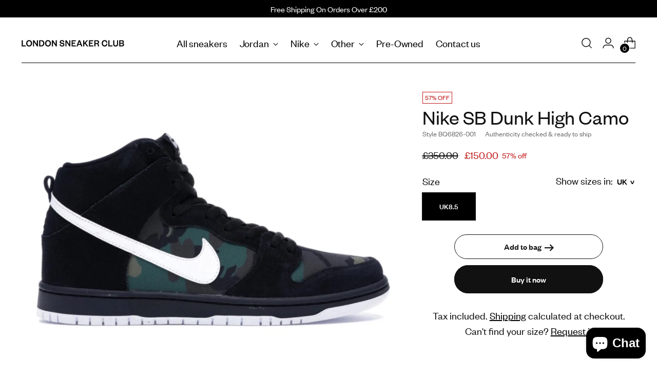

--- FILE ---
content_type: text/html; charset=utf-8
request_url: https://londonsneakerclub.com/products/nike-sb-dunk-high-camo
body_size: 54419
content:
<!doctype html>

<!--
  ___                 ___           ___           ___
       /  /\                     /__/\         /  /\         /  /\
      /  /:/_                    \  \:\       /  /:/        /  /::\
     /  /:/ /\  ___     ___       \  \:\     /  /:/        /  /:/\:\
    /  /:/ /:/ /__/\   /  /\  ___  \  \:\   /  /:/  ___   /  /:/  \:\
   /__/:/ /:/  \  \:\ /  /:/ /__/\  \__\:\ /__/:/  /  /\ /__/:/ \__\:\
   \  \:\/:/    \  \:\  /:/  \  \:\ /  /:/ \  \:\ /  /:/ \  \:\ /  /:/
    \  \::/      \  \:\/:/    \  \:\  /:/   \  \:\  /:/   \  \:\  /:/
     \  \:\       \  \::/      \  \:\/:/     \  \:\/:/     \  \:\/:/
      \  \:\       \__\/        \  \::/       \  \::/       \  \::/
       \__\/                     \__\/         \__\/         \__\/

  --------------------------------------------------------------------
  #  Stiletto v2.1.1
  #  Documentation: https://fluorescent.co/help/stiletto/
  #  Purchase: https://themes.shopify.com/themes/stiletto/
  #  A product by Fluorescent: https://fluorescent.co/
  --------------------------------------------------------------------
-->

<html class="no-js" lang="en" style="--announcement-height: 1px;">
  <head>
    <meta charset="UTF-8">
    <meta http-equiv="X-UA-Compatible" content="IE=edge,chrome=1">
    <meta name="viewport" content="width=device-width,initial-scale=1">
    




  <meta name="description" content="brand new">



    <link rel="canonical" href="https://londonsneakerclub.com/products/nike-sb-dunk-high-camo">
    <link rel="preconnect" href="https://cdn.shopify.com" crossorigin><link rel="shortcut icon" href="//londonsneakerclub.com/cdn/shop/files/LSC.png?crop=center&height=32&v=1688765167&width=32" type="image/png"><title>Nike SB Dunk High Camo&ndash; London Sneaker Club</title>

    





  
  
  
  
  




<meta property="og:url" content="https://londonsneakerclub.com/products/nike-sb-dunk-high-camo">
<meta property="og:site_name" content="London Sneaker Club">
<meta property="og:type" content="product">
<meta property="og:title" content="Nike SB Dunk High Camo">
<meta property="og:description" content="brand new">
<meta property="og:image" content="http://londonsneakerclub.com/cdn/shop/products/image_a88ac20e-f138-4c97-8907-d1b8c3fee67b.jpg?v=1660577679&width=1024">
<meta property="og:image:secure_url" content="https://londonsneakerclub.com/cdn/shop/products/image_a88ac20e-f138-4c97-8907-d1b8c3fee67b.jpg?v=1660577679&width=1024">
<meta property="og:price:amount" content="150.00">
<meta property="og:price:currency" content="GBP">

<meta name="twitter:title" content="Nike SB Dunk High Camo">
<meta name="twitter:description" content="brand new">
<meta name="twitter:card" content="summary_large_image">
<meta name="twitter:image" content="https://londonsneakerclub.com/cdn/shop/products/image_a88ac20e-f138-4c97-8907-d1b8c3fee67b.jpg?v=1660577679&width=1024">
<meta name="twitter:image:width" content="480">
<meta name="twitter:image:height" content="480">


    <script>
  console.log('Stiletto v2.1.1 by Fluorescent');

  document.documentElement.className = document.documentElement.className.replace('no-js', '');
  if (window.matchMedia(`(prefers-reduced-motion: reduce)`) === true || window.matchMedia(`(prefers-reduced-motion: reduce)`).matches === true) {
    document.documentElement.classList.add('prefers-reduced-motion');
  } else {
    document.documentElement.classList.add('do-anim');
  }

  window.theme = {
    version: 'v2.1.1',
    themeName: 'Stiletto',
    moneyFormat: "£{{amount}}",
    strings: {
      name: "London Sneaker Club",
      accessibility: {
        play_video: "Play",
        pause_video: "Pause",
        range_lower: "Lower",
        range_upper: "Upper"
      },
      product: {
        no_shipping_rates: "Shipping rate unavailable",
        country_placeholder: "Country\/Region",
        review: "Write a review"
      },
      products: {
        product: {
          unavailable: "Unavailable",
          unitPrice: "Unit price",
          unitPriceSeparator: "per",
          sku: "SKU"
        }
      },
      cart: {
        editCartNote: "Edit order notes",
        addCartNote: "Add order notes",
        quantityError: "You have the maximum number of this product in your cart"
      },
      pagination: {
        viewing: "You’re viewing {{ of }} of {{ total }}",
        products: "products",
        results: "results"
      }
    },
    routes: {
      root: "/",
      cart: {
        base: "/cart",
        add: "/cart/add",
        change: "/cart/change",
        update: "/cart/update",
        clear: "/cart/clear",
        // Manual routes until Shopify adds support
        shipping: "/cart/shipping_rates",
      },
      // Manual routes until Shopify adds support
      products: "/products",
      productRecommendations: "/recommendations/products",
      predictive_search_url: '/search/suggest',
    },
    icons: {
      chevron: "\u003cspan class=\"icon icon-new icon-chevron \"\u003e\n  \u003csvg viewBox=\"0 0 24 24\" fill=\"none\" xmlns=\"http:\/\/www.w3.org\/2000\/svg\"\u003e\u003cpath d=\"M1.875 7.438 12 17.563 22.125 7.438\" stroke=\"currentColor\" stroke-width=\"2\"\/\u003e\u003c\/svg\u003e\n\u003c\/span\u003e\n\r",
      close: "\u003cspan class=\"icon icon-new icon-close \"\u003e\n  \u003csvg viewBox=\"0 0 24 24\" fill=\"none\" xmlns=\"http:\/\/www.w3.org\/2000\/svg\"\u003e\u003cpath d=\"M2.66 1.34 2 .68.68 2l.66.66 1.32-1.32zm18.68 21.32.66.66L23.32 22l-.66-.66-1.32 1.32zm1.32-20 .66-.66L22 .68l-.66.66 1.32 1.32zM1.34 21.34.68 22 2 23.32l.66-.66-1.32-1.32zm0-18.68 10 10 1.32-1.32-10-10-1.32 1.32zm11.32 10 10-10-1.32-1.32-10 10 1.32 1.32zm-1.32-1.32-10 10 1.32 1.32 10-10-1.32-1.32zm0 1.32 10 10 1.32-1.32-10-10-1.32 1.32z\" fill=\"currentColor\"\/\u003e\u003c\/svg\u003e\n\u003c\/span\u003e\n\r",
      zoom: "\u003cspan class=\"icon icon-new icon-zoom \"\u003e\n  \u003csvg viewBox=\"0 0 24 24\" fill=\"none\" xmlns=\"http:\/\/www.w3.org\/2000\/svg\"\u003e\u003cpath d=\"M10.3,19.71c5.21,0,9.44-4.23,9.44-9.44S15.51,.83,10.3,.83,.86,5.05,.86,10.27s4.23,9.44,9.44,9.44Z\" fill=\"none\" stroke=\"currentColor\" stroke-linecap=\"round\" stroke-miterlimit=\"10\" stroke-width=\"1.63\"\/\u003e\n          \u003cpath d=\"M5.05,10.27H15.54\" fill=\"none\" stroke=\"currentColor\" stroke-miterlimit=\"10\" stroke-width=\"1.63\"\/\u003e\n          \u003cpath class=\"cross-up\" d=\"M10.3,5.02V15.51\" fill=\"none\" stroke=\"currentColor\" stroke-miterlimit=\"10\" stroke-width=\"1.63\"\/\u003e\n          \u003cpath d=\"M16.92,16.9l6.49,6.49\" fill=\"none\" stroke=\"currentColor\" stroke-miterlimit=\"10\" stroke-width=\"1.63\"\/\u003e\u003c\/svg\u003e\n\u003c\/span\u003e\n\r"
    },
    coreData: {
      n: "Stiletto",
      v: "v2.1.1",
    }
  }

  
    window.theme.allCountryOptionTags = "\u003coption value=\"United Kingdom\" data-provinces=\"[[\u0026quot;British Forces\u0026quot;,\u0026quot;British Forces\u0026quot;],[\u0026quot;England\u0026quot;,\u0026quot;England\u0026quot;],[\u0026quot;Northern Ireland\u0026quot;,\u0026quot;Northern Ireland\u0026quot;],[\u0026quot;Scotland\u0026quot;,\u0026quot;Scotland\u0026quot;],[\u0026quot;Wales\u0026quot;,\u0026quot;Wales\u0026quot;]]\"\u003eUnited Kingdom\u003c\/option\u003e\n\u003coption value=\"---\" data-provinces=\"[]\"\u003e---\u003c\/option\u003e\n\u003coption value=\"Afghanistan\" data-provinces=\"[]\"\u003eAfghanistan\u003c\/option\u003e\n\u003coption value=\"Aland Islands\" data-provinces=\"[]\"\u003eÅland Islands\u003c\/option\u003e\n\u003coption value=\"Albania\" data-provinces=\"[]\"\u003eAlbania\u003c\/option\u003e\n\u003coption value=\"Algeria\" data-provinces=\"[]\"\u003eAlgeria\u003c\/option\u003e\n\u003coption value=\"Andorra\" data-provinces=\"[]\"\u003eAndorra\u003c\/option\u003e\n\u003coption value=\"Angola\" data-provinces=\"[]\"\u003eAngola\u003c\/option\u003e\n\u003coption value=\"Anguilla\" data-provinces=\"[]\"\u003eAnguilla\u003c\/option\u003e\n\u003coption value=\"Antigua And Barbuda\" data-provinces=\"[]\"\u003eAntigua \u0026 Barbuda\u003c\/option\u003e\n\u003coption value=\"Argentina\" data-provinces=\"[[\u0026quot;Buenos Aires\u0026quot;,\u0026quot;Buenos Aires Province\u0026quot;],[\u0026quot;Catamarca\u0026quot;,\u0026quot;Catamarca\u0026quot;],[\u0026quot;Chaco\u0026quot;,\u0026quot;Chaco\u0026quot;],[\u0026quot;Chubut\u0026quot;,\u0026quot;Chubut\u0026quot;],[\u0026quot;Ciudad Autónoma de Buenos Aires\u0026quot;,\u0026quot;Buenos Aires (Autonomous City)\u0026quot;],[\u0026quot;Corrientes\u0026quot;,\u0026quot;Corrientes\u0026quot;],[\u0026quot;Córdoba\u0026quot;,\u0026quot;Córdoba\u0026quot;],[\u0026quot;Entre Ríos\u0026quot;,\u0026quot;Entre Ríos\u0026quot;],[\u0026quot;Formosa\u0026quot;,\u0026quot;Formosa\u0026quot;],[\u0026quot;Jujuy\u0026quot;,\u0026quot;Jujuy\u0026quot;],[\u0026quot;La Pampa\u0026quot;,\u0026quot;La Pampa\u0026quot;],[\u0026quot;La Rioja\u0026quot;,\u0026quot;La Rioja\u0026quot;],[\u0026quot;Mendoza\u0026quot;,\u0026quot;Mendoza\u0026quot;],[\u0026quot;Misiones\u0026quot;,\u0026quot;Misiones\u0026quot;],[\u0026quot;Neuquén\u0026quot;,\u0026quot;Neuquén\u0026quot;],[\u0026quot;Río Negro\u0026quot;,\u0026quot;Río Negro\u0026quot;],[\u0026quot;Salta\u0026quot;,\u0026quot;Salta\u0026quot;],[\u0026quot;San Juan\u0026quot;,\u0026quot;San Juan\u0026quot;],[\u0026quot;San Luis\u0026quot;,\u0026quot;San Luis\u0026quot;],[\u0026quot;Santa Cruz\u0026quot;,\u0026quot;Santa Cruz\u0026quot;],[\u0026quot;Santa Fe\u0026quot;,\u0026quot;Santa Fe\u0026quot;],[\u0026quot;Santiago Del Estero\u0026quot;,\u0026quot;Santiago del Estero\u0026quot;],[\u0026quot;Tierra Del Fuego\u0026quot;,\u0026quot;Tierra del Fuego\u0026quot;],[\u0026quot;Tucumán\u0026quot;,\u0026quot;Tucumán\u0026quot;]]\"\u003eArgentina\u003c\/option\u003e\n\u003coption value=\"Armenia\" data-provinces=\"[]\"\u003eArmenia\u003c\/option\u003e\n\u003coption value=\"Aruba\" data-provinces=\"[]\"\u003eAruba\u003c\/option\u003e\n\u003coption value=\"Ascension Island\" data-provinces=\"[]\"\u003eAscension Island\u003c\/option\u003e\n\u003coption value=\"Australia\" data-provinces=\"[[\u0026quot;Australian Capital Territory\u0026quot;,\u0026quot;Australian Capital Territory\u0026quot;],[\u0026quot;New South Wales\u0026quot;,\u0026quot;New South Wales\u0026quot;],[\u0026quot;Northern Territory\u0026quot;,\u0026quot;Northern Territory\u0026quot;],[\u0026quot;Queensland\u0026quot;,\u0026quot;Queensland\u0026quot;],[\u0026quot;South Australia\u0026quot;,\u0026quot;South Australia\u0026quot;],[\u0026quot;Tasmania\u0026quot;,\u0026quot;Tasmania\u0026quot;],[\u0026quot;Victoria\u0026quot;,\u0026quot;Victoria\u0026quot;],[\u0026quot;Western Australia\u0026quot;,\u0026quot;Western Australia\u0026quot;]]\"\u003eAustralia\u003c\/option\u003e\n\u003coption value=\"Austria\" data-provinces=\"[]\"\u003eAustria\u003c\/option\u003e\n\u003coption value=\"Azerbaijan\" data-provinces=\"[]\"\u003eAzerbaijan\u003c\/option\u003e\n\u003coption value=\"Bahamas\" data-provinces=\"[]\"\u003eBahamas\u003c\/option\u003e\n\u003coption value=\"Bahrain\" data-provinces=\"[]\"\u003eBahrain\u003c\/option\u003e\n\u003coption value=\"Bangladesh\" data-provinces=\"[]\"\u003eBangladesh\u003c\/option\u003e\n\u003coption value=\"Barbados\" data-provinces=\"[]\"\u003eBarbados\u003c\/option\u003e\n\u003coption value=\"Belarus\" data-provinces=\"[]\"\u003eBelarus\u003c\/option\u003e\n\u003coption value=\"Belgium\" data-provinces=\"[]\"\u003eBelgium\u003c\/option\u003e\n\u003coption value=\"Belize\" data-provinces=\"[]\"\u003eBelize\u003c\/option\u003e\n\u003coption value=\"Benin\" data-provinces=\"[]\"\u003eBenin\u003c\/option\u003e\n\u003coption value=\"Bermuda\" data-provinces=\"[]\"\u003eBermuda\u003c\/option\u003e\n\u003coption value=\"Bhutan\" data-provinces=\"[]\"\u003eBhutan\u003c\/option\u003e\n\u003coption value=\"Bolivia\" data-provinces=\"[]\"\u003eBolivia\u003c\/option\u003e\n\u003coption value=\"Bosnia And Herzegovina\" data-provinces=\"[]\"\u003eBosnia \u0026 Herzegovina\u003c\/option\u003e\n\u003coption value=\"Botswana\" data-provinces=\"[]\"\u003eBotswana\u003c\/option\u003e\n\u003coption value=\"Brazil\" data-provinces=\"[[\u0026quot;Acre\u0026quot;,\u0026quot;Acre\u0026quot;],[\u0026quot;Alagoas\u0026quot;,\u0026quot;Alagoas\u0026quot;],[\u0026quot;Amapá\u0026quot;,\u0026quot;Amapá\u0026quot;],[\u0026quot;Amazonas\u0026quot;,\u0026quot;Amazonas\u0026quot;],[\u0026quot;Bahia\u0026quot;,\u0026quot;Bahia\u0026quot;],[\u0026quot;Ceará\u0026quot;,\u0026quot;Ceará\u0026quot;],[\u0026quot;Distrito Federal\u0026quot;,\u0026quot;Federal District\u0026quot;],[\u0026quot;Espírito Santo\u0026quot;,\u0026quot;Espírito Santo\u0026quot;],[\u0026quot;Goiás\u0026quot;,\u0026quot;Goiás\u0026quot;],[\u0026quot;Maranhão\u0026quot;,\u0026quot;Maranhão\u0026quot;],[\u0026quot;Mato Grosso\u0026quot;,\u0026quot;Mato Grosso\u0026quot;],[\u0026quot;Mato Grosso do Sul\u0026quot;,\u0026quot;Mato Grosso do Sul\u0026quot;],[\u0026quot;Minas Gerais\u0026quot;,\u0026quot;Minas Gerais\u0026quot;],[\u0026quot;Paraná\u0026quot;,\u0026quot;Paraná\u0026quot;],[\u0026quot;Paraíba\u0026quot;,\u0026quot;Paraíba\u0026quot;],[\u0026quot;Pará\u0026quot;,\u0026quot;Pará\u0026quot;],[\u0026quot;Pernambuco\u0026quot;,\u0026quot;Pernambuco\u0026quot;],[\u0026quot;Piauí\u0026quot;,\u0026quot;Piauí\u0026quot;],[\u0026quot;Rio Grande do Norte\u0026quot;,\u0026quot;Rio Grande do Norte\u0026quot;],[\u0026quot;Rio Grande do Sul\u0026quot;,\u0026quot;Rio Grande do Sul\u0026quot;],[\u0026quot;Rio de Janeiro\u0026quot;,\u0026quot;Rio de Janeiro\u0026quot;],[\u0026quot;Rondônia\u0026quot;,\u0026quot;Rondônia\u0026quot;],[\u0026quot;Roraima\u0026quot;,\u0026quot;Roraima\u0026quot;],[\u0026quot;Santa Catarina\u0026quot;,\u0026quot;Santa Catarina\u0026quot;],[\u0026quot;Sergipe\u0026quot;,\u0026quot;Sergipe\u0026quot;],[\u0026quot;São Paulo\u0026quot;,\u0026quot;São Paulo\u0026quot;],[\u0026quot;Tocantins\u0026quot;,\u0026quot;Tocantins\u0026quot;]]\"\u003eBrazil\u003c\/option\u003e\n\u003coption value=\"British Indian Ocean Territory\" data-provinces=\"[]\"\u003eBritish Indian Ocean Territory\u003c\/option\u003e\n\u003coption value=\"Virgin Islands, British\" data-provinces=\"[]\"\u003eBritish Virgin Islands\u003c\/option\u003e\n\u003coption value=\"Brunei\" data-provinces=\"[]\"\u003eBrunei\u003c\/option\u003e\n\u003coption value=\"Bulgaria\" data-provinces=\"[]\"\u003eBulgaria\u003c\/option\u003e\n\u003coption value=\"Burkina Faso\" data-provinces=\"[]\"\u003eBurkina Faso\u003c\/option\u003e\n\u003coption value=\"Burundi\" data-provinces=\"[]\"\u003eBurundi\u003c\/option\u003e\n\u003coption value=\"Cambodia\" data-provinces=\"[]\"\u003eCambodia\u003c\/option\u003e\n\u003coption value=\"Republic of Cameroon\" data-provinces=\"[]\"\u003eCameroon\u003c\/option\u003e\n\u003coption value=\"Canada\" data-provinces=\"[[\u0026quot;Alberta\u0026quot;,\u0026quot;Alberta\u0026quot;],[\u0026quot;British Columbia\u0026quot;,\u0026quot;British Columbia\u0026quot;],[\u0026quot;Manitoba\u0026quot;,\u0026quot;Manitoba\u0026quot;],[\u0026quot;New Brunswick\u0026quot;,\u0026quot;New Brunswick\u0026quot;],[\u0026quot;Newfoundland and Labrador\u0026quot;,\u0026quot;Newfoundland and Labrador\u0026quot;],[\u0026quot;Northwest Territories\u0026quot;,\u0026quot;Northwest Territories\u0026quot;],[\u0026quot;Nova Scotia\u0026quot;,\u0026quot;Nova Scotia\u0026quot;],[\u0026quot;Nunavut\u0026quot;,\u0026quot;Nunavut\u0026quot;],[\u0026quot;Ontario\u0026quot;,\u0026quot;Ontario\u0026quot;],[\u0026quot;Prince Edward Island\u0026quot;,\u0026quot;Prince Edward Island\u0026quot;],[\u0026quot;Quebec\u0026quot;,\u0026quot;Quebec\u0026quot;],[\u0026quot;Saskatchewan\u0026quot;,\u0026quot;Saskatchewan\u0026quot;],[\u0026quot;Yukon\u0026quot;,\u0026quot;Yukon\u0026quot;]]\"\u003eCanada\u003c\/option\u003e\n\u003coption value=\"Cape Verde\" data-provinces=\"[]\"\u003eCape Verde\u003c\/option\u003e\n\u003coption value=\"Caribbean Netherlands\" data-provinces=\"[]\"\u003eCaribbean Netherlands\u003c\/option\u003e\n\u003coption value=\"Cayman Islands\" data-provinces=\"[]\"\u003eCayman Islands\u003c\/option\u003e\n\u003coption value=\"Central African Republic\" data-provinces=\"[]\"\u003eCentral African Republic\u003c\/option\u003e\n\u003coption value=\"Chad\" data-provinces=\"[]\"\u003eChad\u003c\/option\u003e\n\u003coption value=\"Chile\" data-provinces=\"[[\u0026quot;Antofagasta\u0026quot;,\u0026quot;Antofagasta\u0026quot;],[\u0026quot;Araucanía\u0026quot;,\u0026quot;Araucanía\u0026quot;],[\u0026quot;Arica and Parinacota\u0026quot;,\u0026quot;Arica y Parinacota\u0026quot;],[\u0026quot;Atacama\u0026quot;,\u0026quot;Atacama\u0026quot;],[\u0026quot;Aysén\u0026quot;,\u0026quot;Aysén\u0026quot;],[\u0026quot;Biobío\u0026quot;,\u0026quot;Bío Bío\u0026quot;],[\u0026quot;Coquimbo\u0026quot;,\u0026quot;Coquimbo\u0026quot;],[\u0026quot;Los Lagos\u0026quot;,\u0026quot;Los Lagos\u0026quot;],[\u0026quot;Los Ríos\u0026quot;,\u0026quot;Los Ríos\u0026quot;],[\u0026quot;Magallanes\u0026quot;,\u0026quot;Magallanes Region\u0026quot;],[\u0026quot;Maule\u0026quot;,\u0026quot;Maule\u0026quot;],[\u0026quot;O\u0026#39;Higgins\u0026quot;,\u0026quot;Libertador General Bernardo O’Higgins\u0026quot;],[\u0026quot;Santiago\u0026quot;,\u0026quot;Santiago Metropolitan\u0026quot;],[\u0026quot;Tarapacá\u0026quot;,\u0026quot;Tarapacá\u0026quot;],[\u0026quot;Valparaíso\u0026quot;,\u0026quot;Valparaíso\u0026quot;],[\u0026quot;Ñuble\u0026quot;,\u0026quot;Ñuble\u0026quot;]]\"\u003eChile\u003c\/option\u003e\n\u003coption value=\"China\" data-provinces=\"[[\u0026quot;Anhui\u0026quot;,\u0026quot;Anhui\u0026quot;],[\u0026quot;Beijing\u0026quot;,\u0026quot;Beijing\u0026quot;],[\u0026quot;Chongqing\u0026quot;,\u0026quot;Chongqing\u0026quot;],[\u0026quot;Fujian\u0026quot;,\u0026quot;Fujian\u0026quot;],[\u0026quot;Gansu\u0026quot;,\u0026quot;Gansu\u0026quot;],[\u0026quot;Guangdong\u0026quot;,\u0026quot;Guangdong\u0026quot;],[\u0026quot;Guangxi\u0026quot;,\u0026quot;Guangxi\u0026quot;],[\u0026quot;Guizhou\u0026quot;,\u0026quot;Guizhou\u0026quot;],[\u0026quot;Hainan\u0026quot;,\u0026quot;Hainan\u0026quot;],[\u0026quot;Hebei\u0026quot;,\u0026quot;Hebei\u0026quot;],[\u0026quot;Heilongjiang\u0026quot;,\u0026quot;Heilongjiang\u0026quot;],[\u0026quot;Henan\u0026quot;,\u0026quot;Henan\u0026quot;],[\u0026quot;Hubei\u0026quot;,\u0026quot;Hubei\u0026quot;],[\u0026quot;Hunan\u0026quot;,\u0026quot;Hunan\u0026quot;],[\u0026quot;Inner Mongolia\u0026quot;,\u0026quot;Inner Mongolia\u0026quot;],[\u0026quot;Jiangsu\u0026quot;,\u0026quot;Jiangsu\u0026quot;],[\u0026quot;Jiangxi\u0026quot;,\u0026quot;Jiangxi\u0026quot;],[\u0026quot;Jilin\u0026quot;,\u0026quot;Jilin\u0026quot;],[\u0026quot;Liaoning\u0026quot;,\u0026quot;Liaoning\u0026quot;],[\u0026quot;Ningxia\u0026quot;,\u0026quot;Ningxia\u0026quot;],[\u0026quot;Qinghai\u0026quot;,\u0026quot;Qinghai\u0026quot;],[\u0026quot;Shaanxi\u0026quot;,\u0026quot;Shaanxi\u0026quot;],[\u0026quot;Shandong\u0026quot;,\u0026quot;Shandong\u0026quot;],[\u0026quot;Shanghai\u0026quot;,\u0026quot;Shanghai\u0026quot;],[\u0026quot;Shanxi\u0026quot;,\u0026quot;Shanxi\u0026quot;],[\u0026quot;Sichuan\u0026quot;,\u0026quot;Sichuan\u0026quot;],[\u0026quot;Tianjin\u0026quot;,\u0026quot;Tianjin\u0026quot;],[\u0026quot;Xinjiang\u0026quot;,\u0026quot;Xinjiang\u0026quot;],[\u0026quot;Xizang\u0026quot;,\u0026quot;Tibet\u0026quot;],[\u0026quot;Yunnan\u0026quot;,\u0026quot;Yunnan\u0026quot;],[\u0026quot;Zhejiang\u0026quot;,\u0026quot;Zhejiang\u0026quot;]]\"\u003eChina\u003c\/option\u003e\n\u003coption value=\"Christmas Island\" data-provinces=\"[]\"\u003eChristmas Island\u003c\/option\u003e\n\u003coption value=\"Cocos (Keeling) Islands\" data-provinces=\"[]\"\u003eCocos (Keeling) Islands\u003c\/option\u003e\n\u003coption value=\"Colombia\" data-provinces=\"[[\u0026quot;Amazonas\u0026quot;,\u0026quot;Amazonas\u0026quot;],[\u0026quot;Antioquia\u0026quot;,\u0026quot;Antioquia\u0026quot;],[\u0026quot;Arauca\u0026quot;,\u0026quot;Arauca\u0026quot;],[\u0026quot;Atlántico\u0026quot;,\u0026quot;Atlántico\u0026quot;],[\u0026quot;Bogotá, D.C.\u0026quot;,\u0026quot;Capital District\u0026quot;],[\u0026quot;Bolívar\u0026quot;,\u0026quot;Bolívar\u0026quot;],[\u0026quot;Boyacá\u0026quot;,\u0026quot;Boyacá\u0026quot;],[\u0026quot;Caldas\u0026quot;,\u0026quot;Caldas\u0026quot;],[\u0026quot;Caquetá\u0026quot;,\u0026quot;Caquetá\u0026quot;],[\u0026quot;Casanare\u0026quot;,\u0026quot;Casanare\u0026quot;],[\u0026quot;Cauca\u0026quot;,\u0026quot;Cauca\u0026quot;],[\u0026quot;Cesar\u0026quot;,\u0026quot;Cesar\u0026quot;],[\u0026quot;Chocó\u0026quot;,\u0026quot;Chocó\u0026quot;],[\u0026quot;Cundinamarca\u0026quot;,\u0026quot;Cundinamarca\u0026quot;],[\u0026quot;Córdoba\u0026quot;,\u0026quot;Córdoba\u0026quot;],[\u0026quot;Guainía\u0026quot;,\u0026quot;Guainía\u0026quot;],[\u0026quot;Guaviare\u0026quot;,\u0026quot;Guaviare\u0026quot;],[\u0026quot;Huila\u0026quot;,\u0026quot;Huila\u0026quot;],[\u0026quot;La Guajira\u0026quot;,\u0026quot;La Guajira\u0026quot;],[\u0026quot;Magdalena\u0026quot;,\u0026quot;Magdalena\u0026quot;],[\u0026quot;Meta\u0026quot;,\u0026quot;Meta\u0026quot;],[\u0026quot;Nariño\u0026quot;,\u0026quot;Nariño\u0026quot;],[\u0026quot;Norte de Santander\u0026quot;,\u0026quot;Norte de Santander\u0026quot;],[\u0026quot;Putumayo\u0026quot;,\u0026quot;Putumayo\u0026quot;],[\u0026quot;Quindío\u0026quot;,\u0026quot;Quindío\u0026quot;],[\u0026quot;Risaralda\u0026quot;,\u0026quot;Risaralda\u0026quot;],[\u0026quot;San Andrés, Providencia y Santa Catalina\u0026quot;,\u0026quot;San Andrés \\u0026 Providencia\u0026quot;],[\u0026quot;Santander\u0026quot;,\u0026quot;Santander\u0026quot;],[\u0026quot;Sucre\u0026quot;,\u0026quot;Sucre\u0026quot;],[\u0026quot;Tolima\u0026quot;,\u0026quot;Tolima\u0026quot;],[\u0026quot;Valle del Cauca\u0026quot;,\u0026quot;Valle del Cauca\u0026quot;],[\u0026quot;Vaupés\u0026quot;,\u0026quot;Vaupés\u0026quot;],[\u0026quot;Vichada\u0026quot;,\u0026quot;Vichada\u0026quot;]]\"\u003eColombia\u003c\/option\u003e\n\u003coption value=\"Comoros\" data-provinces=\"[]\"\u003eComoros\u003c\/option\u003e\n\u003coption value=\"Congo\" data-provinces=\"[]\"\u003eCongo - Brazzaville\u003c\/option\u003e\n\u003coption value=\"Congo, The Democratic Republic Of The\" data-provinces=\"[]\"\u003eCongo - Kinshasa\u003c\/option\u003e\n\u003coption value=\"Cook Islands\" data-provinces=\"[]\"\u003eCook Islands\u003c\/option\u003e\n\u003coption value=\"Costa Rica\" data-provinces=\"[[\u0026quot;Alajuela\u0026quot;,\u0026quot;Alajuela\u0026quot;],[\u0026quot;Cartago\u0026quot;,\u0026quot;Cartago\u0026quot;],[\u0026quot;Guanacaste\u0026quot;,\u0026quot;Guanacaste\u0026quot;],[\u0026quot;Heredia\u0026quot;,\u0026quot;Heredia\u0026quot;],[\u0026quot;Limón\u0026quot;,\u0026quot;Limón\u0026quot;],[\u0026quot;Puntarenas\u0026quot;,\u0026quot;Puntarenas\u0026quot;],[\u0026quot;San José\u0026quot;,\u0026quot;San José\u0026quot;]]\"\u003eCosta Rica\u003c\/option\u003e\n\u003coption value=\"Croatia\" data-provinces=\"[]\"\u003eCroatia\u003c\/option\u003e\n\u003coption value=\"Curaçao\" data-provinces=\"[]\"\u003eCuraçao\u003c\/option\u003e\n\u003coption value=\"Cyprus\" data-provinces=\"[]\"\u003eCyprus\u003c\/option\u003e\n\u003coption value=\"Czech Republic\" data-provinces=\"[]\"\u003eCzechia\u003c\/option\u003e\n\u003coption value=\"Côte d'Ivoire\" data-provinces=\"[]\"\u003eCôte d’Ivoire\u003c\/option\u003e\n\u003coption value=\"Denmark\" data-provinces=\"[]\"\u003eDenmark\u003c\/option\u003e\n\u003coption value=\"Djibouti\" data-provinces=\"[]\"\u003eDjibouti\u003c\/option\u003e\n\u003coption value=\"Dominica\" data-provinces=\"[]\"\u003eDominica\u003c\/option\u003e\n\u003coption value=\"Dominican Republic\" data-provinces=\"[]\"\u003eDominican Republic\u003c\/option\u003e\n\u003coption value=\"Ecuador\" data-provinces=\"[]\"\u003eEcuador\u003c\/option\u003e\n\u003coption value=\"Egypt\" data-provinces=\"[[\u0026quot;6th of October\u0026quot;,\u0026quot;6th of October\u0026quot;],[\u0026quot;Al Sharqia\u0026quot;,\u0026quot;Al Sharqia\u0026quot;],[\u0026quot;Alexandria\u0026quot;,\u0026quot;Alexandria\u0026quot;],[\u0026quot;Aswan\u0026quot;,\u0026quot;Aswan\u0026quot;],[\u0026quot;Asyut\u0026quot;,\u0026quot;Asyut\u0026quot;],[\u0026quot;Beheira\u0026quot;,\u0026quot;Beheira\u0026quot;],[\u0026quot;Beni Suef\u0026quot;,\u0026quot;Beni Suef\u0026quot;],[\u0026quot;Cairo\u0026quot;,\u0026quot;Cairo\u0026quot;],[\u0026quot;Dakahlia\u0026quot;,\u0026quot;Dakahlia\u0026quot;],[\u0026quot;Damietta\u0026quot;,\u0026quot;Damietta\u0026quot;],[\u0026quot;Faiyum\u0026quot;,\u0026quot;Faiyum\u0026quot;],[\u0026quot;Gharbia\u0026quot;,\u0026quot;Gharbia\u0026quot;],[\u0026quot;Giza\u0026quot;,\u0026quot;Giza\u0026quot;],[\u0026quot;Helwan\u0026quot;,\u0026quot;Helwan\u0026quot;],[\u0026quot;Ismailia\u0026quot;,\u0026quot;Ismailia\u0026quot;],[\u0026quot;Kafr el-Sheikh\u0026quot;,\u0026quot;Kafr el-Sheikh\u0026quot;],[\u0026quot;Luxor\u0026quot;,\u0026quot;Luxor\u0026quot;],[\u0026quot;Matrouh\u0026quot;,\u0026quot;Matrouh\u0026quot;],[\u0026quot;Minya\u0026quot;,\u0026quot;Minya\u0026quot;],[\u0026quot;Monufia\u0026quot;,\u0026quot;Monufia\u0026quot;],[\u0026quot;New Valley\u0026quot;,\u0026quot;New Valley\u0026quot;],[\u0026quot;North Sinai\u0026quot;,\u0026quot;North Sinai\u0026quot;],[\u0026quot;Port Said\u0026quot;,\u0026quot;Port Said\u0026quot;],[\u0026quot;Qalyubia\u0026quot;,\u0026quot;Qalyubia\u0026quot;],[\u0026quot;Qena\u0026quot;,\u0026quot;Qena\u0026quot;],[\u0026quot;Red Sea\u0026quot;,\u0026quot;Red Sea\u0026quot;],[\u0026quot;Sohag\u0026quot;,\u0026quot;Sohag\u0026quot;],[\u0026quot;South Sinai\u0026quot;,\u0026quot;South Sinai\u0026quot;],[\u0026quot;Suez\u0026quot;,\u0026quot;Suez\u0026quot;]]\"\u003eEgypt\u003c\/option\u003e\n\u003coption value=\"El Salvador\" data-provinces=\"[[\u0026quot;Ahuachapán\u0026quot;,\u0026quot;Ahuachapán\u0026quot;],[\u0026quot;Cabañas\u0026quot;,\u0026quot;Cabañas\u0026quot;],[\u0026quot;Chalatenango\u0026quot;,\u0026quot;Chalatenango\u0026quot;],[\u0026quot;Cuscatlán\u0026quot;,\u0026quot;Cuscatlán\u0026quot;],[\u0026quot;La Libertad\u0026quot;,\u0026quot;La Libertad\u0026quot;],[\u0026quot;La Paz\u0026quot;,\u0026quot;La Paz\u0026quot;],[\u0026quot;La Unión\u0026quot;,\u0026quot;La Unión\u0026quot;],[\u0026quot;Morazán\u0026quot;,\u0026quot;Morazán\u0026quot;],[\u0026quot;San Miguel\u0026quot;,\u0026quot;San Miguel\u0026quot;],[\u0026quot;San Salvador\u0026quot;,\u0026quot;San Salvador\u0026quot;],[\u0026quot;San Vicente\u0026quot;,\u0026quot;San Vicente\u0026quot;],[\u0026quot;Santa Ana\u0026quot;,\u0026quot;Santa Ana\u0026quot;],[\u0026quot;Sonsonate\u0026quot;,\u0026quot;Sonsonate\u0026quot;],[\u0026quot;Usulután\u0026quot;,\u0026quot;Usulután\u0026quot;]]\"\u003eEl Salvador\u003c\/option\u003e\n\u003coption value=\"Equatorial Guinea\" data-provinces=\"[]\"\u003eEquatorial Guinea\u003c\/option\u003e\n\u003coption value=\"Eritrea\" data-provinces=\"[]\"\u003eEritrea\u003c\/option\u003e\n\u003coption value=\"Estonia\" data-provinces=\"[]\"\u003eEstonia\u003c\/option\u003e\n\u003coption value=\"Eswatini\" data-provinces=\"[]\"\u003eEswatini\u003c\/option\u003e\n\u003coption value=\"Ethiopia\" data-provinces=\"[]\"\u003eEthiopia\u003c\/option\u003e\n\u003coption value=\"Falkland Islands (Malvinas)\" data-provinces=\"[]\"\u003eFalkland Islands\u003c\/option\u003e\n\u003coption value=\"Faroe Islands\" data-provinces=\"[]\"\u003eFaroe Islands\u003c\/option\u003e\n\u003coption value=\"Fiji\" data-provinces=\"[]\"\u003eFiji\u003c\/option\u003e\n\u003coption value=\"Finland\" data-provinces=\"[]\"\u003eFinland\u003c\/option\u003e\n\u003coption value=\"France\" data-provinces=\"[]\"\u003eFrance\u003c\/option\u003e\n\u003coption value=\"French Guiana\" data-provinces=\"[]\"\u003eFrench Guiana\u003c\/option\u003e\n\u003coption value=\"French Polynesia\" data-provinces=\"[]\"\u003eFrench Polynesia\u003c\/option\u003e\n\u003coption value=\"French Southern Territories\" data-provinces=\"[]\"\u003eFrench Southern Territories\u003c\/option\u003e\n\u003coption value=\"Gabon\" data-provinces=\"[]\"\u003eGabon\u003c\/option\u003e\n\u003coption value=\"Gambia\" data-provinces=\"[]\"\u003eGambia\u003c\/option\u003e\n\u003coption value=\"Georgia\" data-provinces=\"[]\"\u003eGeorgia\u003c\/option\u003e\n\u003coption value=\"Germany\" data-provinces=\"[]\"\u003eGermany\u003c\/option\u003e\n\u003coption value=\"Ghana\" data-provinces=\"[]\"\u003eGhana\u003c\/option\u003e\n\u003coption value=\"Gibraltar\" data-provinces=\"[]\"\u003eGibraltar\u003c\/option\u003e\n\u003coption value=\"Greece\" data-provinces=\"[]\"\u003eGreece\u003c\/option\u003e\n\u003coption value=\"Greenland\" data-provinces=\"[]\"\u003eGreenland\u003c\/option\u003e\n\u003coption value=\"Grenada\" data-provinces=\"[]\"\u003eGrenada\u003c\/option\u003e\n\u003coption value=\"Guadeloupe\" data-provinces=\"[]\"\u003eGuadeloupe\u003c\/option\u003e\n\u003coption value=\"Guatemala\" data-provinces=\"[[\u0026quot;Alta Verapaz\u0026quot;,\u0026quot;Alta Verapaz\u0026quot;],[\u0026quot;Baja Verapaz\u0026quot;,\u0026quot;Baja Verapaz\u0026quot;],[\u0026quot;Chimaltenango\u0026quot;,\u0026quot;Chimaltenango\u0026quot;],[\u0026quot;Chiquimula\u0026quot;,\u0026quot;Chiquimula\u0026quot;],[\u0026quot;El Progreso\u0026quot;,\u0026quot;El Progreso\u0026quot;],[\u0026quot;Escuintla\u0026quot;,\u0026quot;Escuintla\u0026quot;],[\u0026quot;Guatemala\u0026quot;,\u0026quot;Guatemala\u0026quot;],[\u0026quot;Huehuetenango\u0026quot;,\u0026quot;Huehuetenango\u0026quot;],[\u0026quot;Izabal\u0026quot;,\u0026quot;Izabal\u0026quot;],[\u0026quot;Jalapa\u0026quot;,\u0026quot;Jalapa\u0026quot;],[\u0026quot;Jutiapa\u0026quot;,\u0026quot;Jutiapa\u0026quot;],[\u0026quot;Petén\u0026quot;,\u0026quot;Petén\u0026quot;],[\u0026quot;Quetzaltenango\u0026quot;,\u0026quot;Quetzaltenango\u0026quot;],[\u0026quot;Quiché\u0026quot;,\u0026quot;Quiché\u0026quot;],[\u0026quot;Retalhuleu\u0026quot;,\u0026quot;Retalhuleu\u0026quot;],[\u0026quot;Sacatepéquez\u0026quot;,\u0026quot;Sacatepéquez\u0026quot;],[\u0026quot;San Marcos\u0026quot;,\u0026quot;San Marcos\u0026quot;],[\u0026quot;Santa Rosa\u0026quot;,\u0026quot;Santa Rosa\u0026quot;],[\u0026quot;Sololá\u0026quot;,\u0026quot;Sololá\u0026quot;],[\u0026quot;Suchitepéquez\u0026quot;,\u0026quot;Suchitepéquez\u0026quot;],[\u0026quot;Totonicapán\u0026quot;,\u0026quot;Totonicapán\u0026quot;],[\u0026quot;Zacapa\u0026quot;,\u0026quot;Zacapa\u0026quot;]]\"\u003eGuatemala\u003c\/option\u003e\n\u003coption value=\"Guernsey\" data-provinces=\"[]\"\u003eGuernsey\u003c\/option\u003e\n\u003coption value=\"Guinea\" data-provinces=\"[]\"\u003eGuinea\u003c\/option\u003e\n\u003coption value=\"Guinea Bissau\" data-provinces=\"[]\"\u003eGuinea-Bissau\u003c\/option\u003e\n\u003coption value=\"Guyana\" data-provinces=\"[]\"\u003eGuyana\u003c\/option\u003e\n\u003coption value=\"Haiti\" data-provinces=\"[]\"\u003eHaiti\u003c\/option\u003e\n\u003coption value=\"Honduras\" data-provinces=\"[]\"\u003eHonduras\u003c\/option\u003e\n\u003coption value=\"Hong Kong\" data-provinces=\"[[\u0026quot;Hong Kong Island\u0026quot;,\u0026quot;Hong Kong Island\u0026quot;],[\u0026quot;Kowloon\u0026quot;,\u0026quot;Kowloon\u0026quot;],[\u0026quot;New Territories\u0026quot;,\u0026quot;New Territories\u0026quot;]]\"\u003eHong Kong SAR\u003c\/option\u003e\n\u003coption value=\"Hungary\" data-provinces=\"[]\"\u003eHungary\u003c\/option\u003e\n\u003coption value=\"Iceland\" data-provinces=\"[]\"\u003eIceland\u003c\/option\u003e\n\u003coption value=\"India\" data-provinces=\"[[\u0026quot;Andaman and Nicobar Islands\u0026quot;,\u0026quot;Andaman and Nicobar Islands\u0026quot;],[\u0026quot;Andhra Pradesh\u0026quot;,\u0026quot;Andhra Pradesh\u0026quot;],[\u0026quot;Arunachal Pradesh\u0026quot;,\u0026quot;Arunachal Pradesh\u0026quot;],[\u0026quot;Assam\u0026quot;,\u0026quot;Assam\u0026quot;],[\u0026quot;Bihar\u0026quot;,\u0026quot;Bihar\u0026quot;],[\u0026quot;Chandigarh\u0026quot;,\u0026quot;Chandigarh\u0026quot;],[\u0026quot;Chhattisgarh\u0026quot;,\u0026quot;Chhattisgarh\u0026quot;],[\u0026quot;Dadra and Nagar Haveli\u0026quot;,\u0026quot;Dadra and Nagar Haveli\u0026quot;],[\u0026quot;Daman and Diu\u0026quot;,\u0026quot;Daman and Diu\u0026quot;],[\u0026quot;Delhi\u0026quot;,\u0026quot;Delhi\u0026quot;],[\u0026quot;Goa\u0026quot;,\u0026quot;Goa\u0026quot;],[\u0026quot;Gujarat\u0026quot;,\u0026quot;Gujarat\u0026quot;],[\u0026quot;Haryana\u0026quot;,\u0026quot;Haryana\u0026quot;],[\u0026quot;Himachal Pradesh\u0026quot;,\u0026quot;Himachal Pradesh\u0026quot;],[\u0026quot;Jammu and Kashmir\u0026quot;,\u0026quot;Jammu and Kashmir\u0026quot;],[\u0026quot;Jharkhand\u0026quot;,\u0026quot;Jharkhand\u0026quot;],[\u0026quot;Karnataka\u0026quot;,\u0026quot;Karnataka\u0026quot;],[\u0026quot;Kerala\u0026quot;,\u0026quot;Kerala\u0026quot;],[\u0026quot;Ladakh\u0026quot;,\u0026quot;Ladakh\u0026quot;],[\u0026quot;Lakshadweep\u0026quot;,\u0026quot;Lakshadweep\u0026quot;],[\u0026quot;Madhya Pradesh\u0026quot;,\u0026quot;Madhya Pradesh\u0026quot;],[\u0026quot;Maharashtra\u0026quot;,\u0026quot;Maharashtra\u0026quot;],[\u0026quot;Manipur\u0026quot;,\u0026quot;Manipur\u0026quot;],[\u0026quot;Meghalaya\u0026quot;,\u0026quot;Meghalaya\u0026quot;],[\u0026quot;Mizoram\u0026quot;,\u0026quot;Mizoram\u0026quot;],[\u0026quot;Nagaland\u0026quot;,\u0026quot;Nagaland\u0026quot;],[\u0026quot;Odisha\u0026quot;,\u0026quot;Odisha\u0026quot;],[\u0026quot;Puducherry\u0026quot;,\u0026quot;Puducherry\u0026quot;],[\u0026quot;Punjab\u0026quot;,\u0026quot;Punjab\u0026quot;],[\u0026quot;Rajasthan\u0026quot;,\u0026quot;Rajasthan\u0026quot;],[\u0026quot;Sikkim\u0026quot;,\u0026quot;Sikkim\u0026quot;],[\u0026quot;Tamil Nadu\u0026quot;,\u0026quot;Tamil Nadu\u0026quot;],[\u0026quot;Telangana\u0026quot;,\u0026quot;Telangana\u0026quot;],[\u0026quot;Tripura\u0026quot;,\u0026quot;Tripura\u0026quot;],[\u0026quot;Uttar Pradesh\u0026quot;,\u0026quot;Uttar Pradesh\u0026quot;],[\u0026quot;Uttarakhand\u0026quot;,\u0026quot;Uttarakhand\u0026quot;],[\u0026quot;West Bengal\u0026quot;,\u0026quot;West Bengal\u0026quot;]]\"\u003eIndia\u003c\/option\u003e\n\u003coption value=\"Indonesia\" data-provinces=\"[[\u0026quot;Aceh\u0026quot;,\u0026quot;Aceh\u0026quot;],[\u0026quot;Bali\u0026quot;,\u0026quot;Bali\u0026quot;],[\u0026quot;Bangka Belitung\u0026quot;,\u0026quot;Bangka–Belitung Islands\u0026quot;],[\u0026quot;Banten\u0026quot;,\u0026quot;Banten\u0026quot;],[\u0026quot;Bengkulu\u0026quot;,\u0026quot;Bengkulu\u0026quot;],[\u0026quot;Gorontalo\u0026quot;,\u0026quot;Gorontalo\u0026quot;],[\u0026quot;Jakarta\u0026quot;,\u0026quot;Jakarta\u0026quot;],[\u0026quot;Jambi\u0026quot;,\u0026quot;Jambi\u0026quot;],[\u0026quot;Jawa Barat\u0026quot;,\u0026quot;West Java\u0026quot;],[\u0026quot;Jawa Tengah\u0026quot;,\u0026quot;Central Java\u0026quot;],[\u0026quot;Jawa Timur\u0026quot;,\u0026quot;East Java\u0026quot;],[\u0026quot;Kalimantan Barat\u0026quot;,\u0026quot;West Kalimantan\u0026quot;],[\u0026quot;Kalimantan Selatan\u0026quot;,\u0026quot;South Kalimantan\u0026quot;],[\u0026quot;Kalimantan Tengah\u0026quot;,\u0026quot;Central Kalimantan\u0026quot;],[\u0026quot;Kalimantan Timur\u0026quot;,\u0026quot;East Kalimantan\u0026quot;],[\u0026quot;Kalimantan Utara\u0026quot;,\u0026quot;North Kalimantan\u0026quot;],[\u0026quot;Kepulauan Riau\u0026quot;,\u0026quot;Riau Islands\u0026quot;],[\u0026quot;Lampung\u0026quot;,\u0026quot;Lampung\u0026quot;],[\u0026quot;Maluku\u0026quot;,\u0026quot;Maluku\u0026quot;],[\u0026quot;Maluku Utara\u0026quot;,\u0026quot;North Maluku\u0026quot;],[\u0026quot;North Sumatra\u0026quot;,\u0026quot;North Sumatra\u0026quot;],[\u0026quot;Nusa Tenggara Barat\u0026quot;,\u0026quot;West Nusa Tenggara\u0026quot;],[\u0026quot;Nusa Tenggara Timur\u0026quot;,\u0026quot;East Nusa Tenggara\u0026quot;],[\u0026quot;Papua\u0026quot;,\u0026quot;Papua\u0026quot;],[\u0026quot;Papua Barat\u0026quot;,\u0026quot;West Papua\u0026quot;],[\u0026quot;Riau\u0026quot;,\u0026quot;Riau\u0026quot;],[\u0026quot;South Sumatra\u0026quot;,\u0026quot;South Sumatra\u0026quot;],[\u0026quot;Sulawesi Barat\u0026quot;,\u0026quot;West Sulawesi\u0026quot;],[\u0026quot;Sulawesi Selatan\u0026quot;,\u0026quot;South Sulawesi\u0026quot;],[\u0026quot;Sulawesi Tengah\u0026quot;,\u0026quot;Central Sulawesi\u0026quot;],[\u0026quot;Sulawesi Tenggara\u0026quot;,\u0026quot;Southeast Sulawesi\u0026quot;],[\u0026quot;Sulawesi Utara\u0026quot;,\u0026quot;North Sulawesi\u0026quot;],[\u0026quot;West Sumatra\u0026quot;,\u0026quot;West Sumatra\u0026quot;],[\u0026quot;Yogyakarta\u0026quot;,\u0026quot;Yogyakarta\u0026quot;]]\"\u003eIndonesia\u003c\/option\u003e\n\u003coption value=\"Iraq\" data-provinces=\"[]\"\u003eIraq\u003c\/option\u003e\n\u003coption value=\"Ireland\" data-provinces=\"[[\u0026quot;Carlow\u0026quot;,\u0026quot;Carlow\u0026quot;],[\u0026quot;Cavan\u0026quot;,\u0026quot;Cavan\u0026quot;],[\u0026quot;Clare\u0026quot;,\u0026quot;Clare\u0026quot;],[\u0026quot;Cork\u0026quot;,\u0026quot;Cork\u0026quot;],[\u0026quot;Donegal\u0026quot;,\u0026quot;Donegal\u0026quot;],[\u0026quot;Dublin\u0026quot;,\u0026quot;Dublin\u0026quot;],[\u0026quot;Galway\u0026quot;,\u0026quot;Galway\u0026quot;],[\u0026quot;Kerry\u0026quot;,\u0026quot;Kerry\u0026quot;],[\u0026quot;Kildare\u0026quot;,\u0026quot;Kildare\u0026quot;],[\u0026quot;Kilkenny\u0026quot;,\u0026quot;Kilkenny\u0026quot;],[\u0026quot;Laois\u0026quot;,\u0026quot;Laois\u0026quot;],[\u0026quot;Leitrim\u0026quot;,\u0026quot;Leitrim\u0026quot;],[\u0026quot;Limerick\u0026quot;,\u0026quot;Limerick\u0026quot;],[\u0026quot;Longford\u0026quot;,\u0026quot;Longford\u0026quot;],[\u0026quot;Louth\u0026quot;,\u0026quot;Louth\u0026quot;],[\u0026quot;Mayo\u0026quot;,\u0026quot;Mayo\u0026quot;],[\u0026quot;Meath\u0026quot;,\u0026quot;Meath\u0026quot;],[\u0026quot;Monaghan\u0026quot;,\u0026quot;Monaghan\u0026quot;],[\u0026quot;Offaly\u0026quot;,\u0026quot;Offaly\u0026quot;],[\u0026quot;Roscommon\u0026quot;,\u0026quot;Roscommon\u0026quot;],[\u0026quot;Sligo\u0026quot;,\u0026quot;Sligo\u0026quot;],[\u0026quot;Tipperary\u0026quot;,\u0026quot;Tipperary\u0026quot;],[\u0026quot;Waterford\u0026quot;,\u0026quot;Waterford\u0026quot;],[\u0026quot;Westmeath\u0026quot;,\u0026quot;Westmeath\u0026quot;],[\u0026quot;Wexford\u0026quot;,\u0026quot;Wexford\u0026quot;],[\u0026quot;Wicklow\u0026quot;,\u0026quot;Wicklow\u0026quot;]]\"\u003eIreland\u003c\/option\u003e\n\u003coption value=\"Isle Of Man\" data-provinces=\"[]\"\u003eIsle of Man\u003c\/option\u003e\n\u003coption value=\"Israel\" data-provinces=\"[]\"\u003eIsrael\u003c\/option\u003e\n\u003coption value=\"Italy\" data-provinces=\"[[\u0026quot;Agrigento\u0026quot;,\u0026quot;Agrigento\u0026quot;],[\u0026quot;Alessandria\u0026quot;,\u0026quot;Alessandria\u0026quot;],[\u0026quot;Ancona\u0026quot;,\u0026quot;Ancona\u0026quot;],[\u0026quot;Aosta\u0026quot;,\u0026quot;Aosta Valley\u0026quot;],[\u0026quot;Arezzo\u0026quot;,\u0026quot;Arezzo\u0026quot;],[\u0026quot;Ascoli Piceno\u0026quot;,\u0026quot;Ascoli Piceno\u0026quot;],[\u0026quot;Asti\u0026quot;,\u0026quot;Asti\u0026quot;],[\u0026quot;Avellino\u0026quot;,\u0026quot;Avellino\u0026quot;],[\u0026quot;Bari\u0026quot;,\u0026quot;Bari\u0026quot;],[\u0026quot;Barletta-Andria-Trani\u0026quot;,\u0026quot;Barletta-Andria-Trani\u0026quot;],[\u0026quot;Belluno\u0026quot;,\u0026quot;Belluno\u0026quot;],[\u0026quot;Benevento\u0026quot;,\u0026quot;Benevento\u0026quot;],[\u0026quot;Bergamo\u0026quot;,\u0026quot;Bergamo\u0026quot;],[\u0026quot;Biella\u0026quot;,\u0026quot;Biella\u0026quot;],[\u0026quot;Bologna\u0026quot;,\u0026quot;Bologna\u0026quot;],[\u0026quot;Bolzano\u0026quot;,\u0026quot;South Tyrol\u0026quot;],[\u0026quot;Brescia\u0026quot;,\u0026quot;Brescia\u0026quot;],[\u0026quot;Brindisi\u0026quot;,\u0026quot;Brindisi\u0026quot;],[\u0026quot;Cagliari\u0026quot;,\u0026quot;Cagliari\u0026quot;],[\u0026quot;Caltanissetta\u0026quot;,\u0026quot;Caltanissetta\u0026quot;],[\u0026quot;Campobasso\u0026quot;,\u0026quot;Campobasso\u0026quot;],[\u0026quot;Carbonia-Iglesias\u0026quot;,\u0026quot;Carbonia-Iglesias\u0026quot;],[\u0026quot;Caserta\u0026quot;,\u0026quot;Caserta\u0026quot;],[\u0026quot;Catania\u0026quot;,\u0026quot;Catania\u0026quot;],[\u0026quot;Catanzaro\u0026quot;,\u0026quot;Catanzaro\u0026quot;],[\u0026quot;Chieti\u0026quot;,\u0026quot;Chieti\u0026quot;],[\u0026quot;Como\u0026quot;,\u0026quot;Como\u0026quot;],[\u0026quot;Cosenza\u0026quot;,\u0026quot;Cosenza\u0026quot;],[\u0026quot;Cremona\u0026quot;,\u0026quot;Cremona\u0026quot;],[\u0026quot;Crotone\u0026quot;,\u0026quot;Crotone\u0026quot;],[\u0026quot;Cuneo\u0026quot;,\u0026quot;Cuneo\u0026quot;],[\u0026quot;Enna\u0026quot;,\u0026quot;Enna\u0026quot;],[\u0026quot;Fermo\u0026quot;,\u0026quot;Fermo\u0026quot;],[\u0026quot;Ferrara\u0026quot;,\u0026quot;Ferrara\u0026quot;],[\u0026quot;Firenze\u0026quot;,\u0026quot;Florence\u0026quot;],[\u0026quot;Foggia\u0026quot;,\u0026quot;Foggia\u0026quot;],[\u0026quot;Forlì-Cesena\u0026quot;,\u0026quot;Forlì-Cesena\u0026quot;],[\u0026quot;Frosinone\u0026quot;,\u0026quot;Frosinone\u0026quot;],[\u0026quot;Genova\u0026quot;,\u0026quot;Genoa\u0026quot;],[\u0026quot;Gorizia\u0026quot;,\u0026quot;Gorizia\u0026quot;],[\u0026quot;Grosseto\u0026quot;,\u0026quot;Grosseto\u0026quot;],[\u0026quot;Imperia\u0026quot;,\u0026quot;Imperia\u0026quot;],[\u0026quot;Isernia\u0026quot;,\u0026quot;Isernia\u0026quot;],[\u0026quot;L\u0026#39;Aquila\u0026quot;,\u0026quot;L’Aquila\u0026quot;],[\u0026quot;La Spezia\u0026quot;,\u0026quot;La Spezia\u0026quot;],[\u0026quot;Latina\u0026quot;,\u0026quot;Latina\u0026quot;],[\u0026quot;Lecce\u0026quot;,\u0026quot;Lecce\u0026quot;],[\u0026quot;Lecco\u0026quot;,\u0026quot;Lecco\u0026quot;],[\u0026quot;Livorno\u0026quot;,\u0026quot;Livorno\u0026quot;],[\u0026quot;Lodi\u0026quot;,\u0026quot;Lodi\u0026quot;],[\u0026quot;Lucca\u0026quot;,\u0026quot;Lucca\u0026quot;],[\u0026quot;Macerata\u0026quot;,\u0026quot;Macerata\u0026quot;],[\u0026quot;Mantova\u0026quot;,\u0026quot;Mantua\u0026quot;],[\u0026quot;Massa-Carrara\u0026quot;,\u0026quot;Massa and Carrara\u0026quot;],[\u0026quot;Matera\u0026quot;,\u0026quot;Matera\u0026quot;],[\u0026quot;Medio Campidano\u0026quot;,\u0026quot;Medio Campidano\u0026quot;],[\u0026quot;Messina\u0026quot;,\u0026quot;Messina\u0026quot;],[\u0026quot;Milano\u0026quot;,\u0026quot;Milan\u0026quot;],[\u0026quot;Modena\u0026quot;,\u0026quot;Modena\u0026quot;],[\u0026quot;Monza e Brianza\u0026quot;,\u0026quot;Monza and Brianza\u0026quot;],[\u0026quot;Napoli\u0026quot;,\u0026quot;Naples\u0026quot;],[\u0026quot;Novara\u0026quot;,\u0026quot;Novara\u0026quot;],[\u0026quot;Nuoro\u0026quot;,\u0026quot;Nuoro\u0026quot;],[\u0026quot;Ogliastra\u0026quot;,\u0026quot;Ogliastra\u0026quot;],[\u0026quot;Olbia-Tempio\u0026quot;,\u0026quot;Olbia-Tempio\u0026quot;],[\u0026quot;Oristano\u0026quot;,\u0026quot;Oristano\u0026quot;],[\u0026quot;Padova\u0026quot;,\u0026quot;Padua\u0026quot;],[\u0026quot;Palermo\u0026quot;,\u0026quot;Palermo\u0026quot;],[\u0026quot;Parma\u0026quot;,\u0026quot;Parma\u0026quot;],[\u0026quot;Pavia\u0026quot;,\u0026quot;Pavia\u0026quot;],[\u0026quot;Perugia\u0026quot;,\u0026quot;Perugia\u0026quot;],[\u0026quot;Pesaro e Urbino\u0026quot;,\u0026quot;Pesaro and Urbino\u0026quot;],[\u0026quot;Pescara\u0026quot;,\u0026quot;Pescara\u0026quot;],[\u0026quot;Piacenza\u0026quot;,\u0026quot;Piacenza\u0026quot;],[\u0026quot;Pisa\u0026quot;,\u0026quot;Pisa\u0026quot;],[\u0026quot;Pistoia\u0026quot;,\u0026quot;Pistoia\u0026quot;],[\u0026quot;Pordenone\u0026quot;,\u0026quot;Pordenone\u0026quot;],[\u0026quot;Potenza\u0026quot;,\u0026quot;Potenza\u0026quot;],[\u0026quot;Prato\u0026quot;,\u0026quot;Prato\u0026quot;],[\u0026quot;Ragusa\u0026quot;,\u0026quot;Ragusa\u0026quot;],[\u0026quot;Ravenna\u0026quot;,\u0026quot;Ravenna\u0026quot;],[\u0026quot;Reggio Calabria\u0026quot;,\u0026quot;Reggio Calabria\u0026quot;],[\u0026quot;Reggio Emilia\u0026quot;,\u0026quot;Reggio Emilia\u0026quot;],[\u0026quot;Rieti\u0026quot;,\u0026quot;Rieti\u0026quot;],[\u0026quot;Rimini\u0026quot;,\u0026quot;Rimini\u0026quot;],[\u0026quot;Roma\u0026quot;,\u0026quot;Rome\u0026quot;],[\u0026quot;Rovigo\u0026quot;,\u0026quot;Rovigo\u0026quot;],[\u0026quot;Salerno\u0026quot;,\u0026quot;Salerno\u0026quot;],[\u0026quot;Sassari\u0026quot;,\u0026quot;Sassari\u0026quot;],[\u0026quot;Savona\u0026quot;,\u0026quot;Savona\u0026quot;],[\u0026quot;Siena\u0026quot;,\u0026quot;Siena\u0026quot;],[\u0026quot;Siracusa\u0026quot;,\u0026quot;Syracuse\u0026quot;],[\u0026quot;Sondrio\u0026quot;,\u0026quot;Sondrio\u0026quot;],[\u0026quot;Taranto\u0026quot;,\u0026quot;Taranto\u0026quot;],[\u0026quot;Teramo\u0026quot;,\u0026quot;Teramo\u0026quot;],[\u0026quot;Terni\u0026quot;,\u0026quot;Terni\u0026quot;],[\u0026quot;Torino\u0026quot;,\u0026quot;Turin\u0026quot;],[\u0026quot;Trapani\u0026quot;,\u0026quot;Trapani\u0026quot;],[\u0026quot;Trento\u0026quot;,\u0026quot;Trentino\u0026quot;],[\u0026quot;Treviso\u0026quot;,\u0026quot;Treviso\u0026quot;],[\u0026quot;Trieste\u0026quot;,\u0026quot;Trieste\u0026quot;],[\u0026quot;Udine\u0026quot;,\u0026quot;Udine\u0026quot;],[\u0026quot;Varese\u0026quot;,\u0026quot;Varese\u0026quot;],[\u0026quot;Venezia\u0026quot;,\u0026quot;Venice\u0026quot;],[\u0026quot;Verbano-Cusio-Ossola\u0026quot;,\u0026quot;Verbano-Cusio-Ossola\u0026quot;],[\u0026quot;Vercelli\u0026quot;,\u0026quot;Vercelli\u0026quot;],[\u0026quot;Verona\u0026quot;,\u0026quot;Verona\u0026quot;],[\u0026quot;Vibo Valentia\u0026quot;,\u0026quot;Vibo Valentia\u0026quot;],[\u0026quot;Vicenza\u0026quot;,\u0026quot;Vicenza\u0026quot;],[\u0026quot;Viterbo\u0026quot;,\u0026quot;Viterbo\u0026quot;]]\"\u003eItaly\u003c\/option\u003e\n\u003coption value=\"Jamaica\" data-provinces=\"[]\"\u003eJamaica\u003c\/option\u003e\n\u003coption value=\"Japan\" data-provinces=\"[[\u0026quot;Aichi\u0026quot;,\u0026quot;Aichi\u0026quot;],[\u0026quot;Akita\u0026quot;,\u0026quot;Akita\u0026quot;],[\u0026quot;Aomori\u0026quot;,\u0026quot;Aomori\u0026quot;],[\u0026quot;Chiba\u0026quot;,\u0026quot;Chiba\u0026quot;],[\u0026quot;Ehime\u0026quot;,\u0026quot;Ehime\u0026quot;],[\u0026quot;Fukui\u0026quot;,\u0026quot;Fukui\u0026quot;],[\u0026quot;Fukuoka\u0026quot;,\u0026quot;Fukuoka\u0026quot;],[\u0026quot;Fukushima\u0026quot;,\u0026quot;Fukushima\u0026quot;],[\u0026quot;Gifu\u0026quot;,\u0026quot;Gifu\u0026quot;],[\u0026quot;Gunma\u0026quot;,\u0026quot;Gunma\u0026quot;],[\u0026quot;Hiroshima\u0026quot;,\u0026quot;Hiroshima\u0026quot;],[\u0026quot;Hokkaidō\u0026quot;,\u0026quot;Hokkaido\u0026quot;],[\u0026quot;Hyōgo\u0026quot;,\u0026quot;Hyogo\u0026quot;],[\u0026quot;Ibaraki\u0026quot;,\u0026quot;Ibaraki\u0026quot;],[\u0026quot;Ishikawa\u0026quot;,\u0026quot;Ishikawa\u0026quot;],[\u0026quot;Iwate\u0026quot;,\u0026quot;Iwate\u0026quot;],[\u0026quot;Kagawa\u0026quot;,\u0026quot;Kagawa\u0026quot;],[\u0026quot;Kagoshima\u0026quot;,\u0026quot;Kagoshima\u0026quot;],[\u0026quot;Kanagawa\u0026quot;,\u0026quot;Kanagawa\u0026quot;],[\u0026quot;Kumamoto\u0026quot;,\u0026quot;Kumamoto\u0026quot;],[\u0026quot;Kyōto\u0026quot;,\u0026quot;Kyoto\u0026quot;],[\u0026quot;Kōchi\u0026quot;,\u0026quot;Kochi\u0026quot;],[\u0026quot;Mie\u0026quot;,\u0026quot;Mie\u0026quot;],[\u0026quot;Miyagi\u0026quot;,\u0026quot;Miyagi\u0026quot;],[\u0026quot;Miyazaki\u0026quot;,\u0026quot;Miyazaki\u0026quot;],[\u0026quot;Nagano\u0026quot;,\u0026quot;Nagano\u0026quot;],[\u0026quot;Nagasaki\u0026quot;,\u0026quot;Nagasaki\u0026quot;],[\u0026quot;Nara\u0026quot;,\u0026quot;Nara\u0026quot;],[\u0026quot;Niigata\u0026quot;,\u0026quot;Niigata\u0026quot;],[\u0026quot;Okayama\u0026quot;,\u0026quot;Okayama\u0026quot;],[\u0026quot;Okinawa\u0026quot;,\u0026quot;Okinawa\u0026quot;],[\u0026quot;Saga\u0026quot;,\u0026quot;Saga\u0026quot;],[\u0026quot;Saitama\u0026quot;,\u0026quot;Saitama\u0026quot;],[\u0026quot;Shiga\u0026quot;,\u0026quot;Shiga\u0026quot;],[\u0026quot;Shimane\u0026quot;,\u0026quot;Shimane\u0026quot;],[\u0026quot;Shizuoka\u0026quot;,\u0026quot;Shizuoka\u0026quot;],[\u0026quot;Tochigi\u0026quot;,\u0026quot;Tochigi\u0026quot;],[\u0026quot;Tokushima\u0026quot;,\u0026quot;Tokushima\u0026quot;],[\u0026quot;Tottori\u0026quot;,\u0026quot;Tottori\u0026quot;],[\u0026quot;Toyama\u0026quot;,\u0026quot;Toyama\u0026quot;],[\u0026quot;Tōkyō\u0026quot;,\u0026quot;Tokyo\u0026quot;],[\u0026quot;Wakayama\u0026quot;,\u0026quot;Wakayama\u0026quot;],[\u0026quot;Yamagata\u0026quot;,\u0026quot;Yamagata\u0026quot;],[\u0026quot;Yamaguchi\u0026quot;,\u0026quot;Yamaguchi\u0026quot;],[\u0026quot;Yamanashi\u0026quot;,\u0026quot;Yamanashi\u0026quot;],[\u0026quot;Ōita\u0026quot;,\u0026quot;Oita\u0026quot;],[\u0026quot;Ōsaka\u0026quot;,\u0026quot;Osaka\u0026quot;]]\"\u003eJapan\u003c\/option\u003e\n\u003coption value=\"Jersey\" data-provinces=\"[]\"\u003eJersey\u003c\/option\u003e\n\u003coption value=\"Jordan\" data-provinces=\"[]\"\u003eJordan\u003c\/option\u003e\n\u003coption value=\"Kazakhstan\" data-provinces=\"[]\"\u003eKazakhstan\u003c\/option\u003e\n\u003coption value=\"Kenya\" data-provinces=\"[]\"\u003eKenya\u003c\/option\u003e\n\u003coption value=\"Kiribati\" data-provinces=\"[]\"\u003eKiribati\u003c\/option\u003e\n\u003coption value=\"Kosovo\" data-provinces=\"[]\"\u003eKosovo\u003c\/option\u003e\n\u003coption value=\"Kuwait\" data-provinces=\"[[\u0026quot;Al Ahmadi\u0026quot;,\u0026quot;Al Ahmadi\u0026quot;],[\u0026quot;Al Asimah\u0026quot;,\u0026quot;Al Asimah\u0026quot;],[\u0026quot;Al Farwaniyah\u0026quot;,\u0026quot;Al Farwaniyah\u0026quot;],[\u0026quot;Al Jahra\u0026quot;,\u0026quot;Al Jahra\u0026quot;],[\u0026quot;Hawalli\u0026quot;,\u0026quot;Hawalli\u0026quot;],[\u0026quot;Mubarak Al-Kabeer\u0026quot;,\u0026quot;Mubarak Al-Kabeer\u0026quot;]]\"\u003eKuwait\u003c\/option\u003e\n\u003coption value=\"Kyrgyzstan\" data-provinces=\"[]\"\u003eKyrgyzstan\u003c\/option\u003e\n\u003coption value=\"Lao People's Democratic Republic\" data-provinces=\"[]\"\u003eLaos\u003c\/option\u003e\n\u003coption value=\"Latvia\" data-provinces=\"[]\"\u003eLatvia\u003c\/option\u003e\n\u003coption value=\"Lebanon\" data-provinces=\"[]\"\u003eLebanon\u003c\/option\u003e\n\u003coption value=\"Lesotho\" data-provinces=\"[]\"\u003eLesotho\u003c\/option\u003e\n\u003coption value=\"Liberia\" data-provinces=\"[]\"\u003eLiberia\u003c\/option\u003e\n\u003coption value=\"Libyan Arab Jamahiriya\" data-provinces=\"[]\"\u003eLibya\u003c\/option\u003e\n\u003coption value=\"Liechtenstein\" data-provinces=\"[]\"\u003eLiechtenstein\u003c\/option\u003e\n\u003coption value=\"Lithuania\" data-provinces=\"[]\"\u003eLithuania\u003c\/option\u003e\n\u003coption value=\"Luxembourg\" data-provinces=\"[]\"\u003eLuxembourg\u003c\/option\u003e\n\u003coption value=\"Macao\" data-provinces=\"[]\"\u003eMacao SAR\u003c\/option\u003e\n\u003coption value=\"Madagascar\" data-provinces=\"[]\"\u003eMadagascar\u003c\/option\u003e\n\u003coption value=\"Malawi\" data-provinces=\"[]\"\u003eMalawi\u003c\/option\u003e\n\u003coption value=\"Malaysia\" data-provinces=\"[[\u0026quot;Johor\u0026quot;,\u0026quot;Johor\u0026quot;],[\u0026quot;Kedah\u0026quot;,\u0026quot;Kedah\u0026quot;],[\u0026quot;Kelantan\u0026quot;,\u0026quot;Kelantan\u0026quot;],[\u0026quot;Kuala Lumpur\u0026quot;,\u0026quot;Kuala Lumpur\u0026quot;],[\u0026quot;Labuan\u0026quot;,\u0026quot;Labuan\u0026quot;],[\u0026quot;Melaka\u0026quot;,\u0026quot;Malacca\u0026quot;],[\u0026quot;Negeri Sembilan\u0026quot;,\u0026quot;Negeri Sembilan\u0026quot;],[\u0026quot;Pahang\u0026quot;,\u0026quot;Pahang\u0026quot;],[\u0026quot;Penang\u0026quot;,\u0026quot;Penang\u0026quot;],[\u0026quot;Perak\u0026quot;,\u0026quot;Perak\u0026quot;],[\u0026quot;Perlis\u0026quot;,\u0026quot;Perlis\u0026quot;],[\u0026quot;Putrajaya\u0026quot;,\u0026quot;Putrajaya\u0026quot;],[\u0026quot;Sabah\u0026quot;,\u0026quot;Sabah\u0026quot;],[\u0026quot;Sarawak\u0026quot;,\u0026quot;Sarawak\u0026quot;],[\u0026quot;Selangor\u0026quot;,\u0026quot;Selangor\u0026quot;],[\u0026quot;Terengganu\u0026quot;,\u0026quot;Terengganu\u0026quot;]]\"\u003eMalaysia\u003c\/option\u003e\n\u003coption value=\"Maldives\" data-provinces=\"[]\"\u003eMaldives\u003c\/option\u003e\n\u003coption value=\"Mali\" data-provinces=\"[]\"\u003eMali\u003c\/option\u003e\n\u003coption value=\"Malta\" data-provinces=\"[]\"\u003eMalta\u003c\/option\u003e\n\u003coption value=\"Martinique\" data-provinces=\"[]\"\u003eMartinique\u003c\/option\u003e\n\u003coption value=\"Mauritania\" data-provinces=\"[]\"\u003eMauritania\u003c\/option\u003e\n\u003coption value=\"Mauritius\" data-provinces=\"[]\"\u003eMauritius\u003c\/option\u003e\n\u003coption value=\"Mayotte\" data-provinces=\"[]\"\u003eMayotte\u003c\/option\u003e\n\u003coption value=\"Mexico\" data-provinces=\"[[\u0026quot;Aguascalientes\u0026quot;,\u0026quot;Aguascalientes\u0026quot;],[\u0026quot;Baja California\u0026quot;,\u0026quot;Baja California\u0026quot;],[\u0026quot;Baja California Sur\u0026quot;,\u0026quot;Baja California Sur\u0026quot;],[\u0026quot;Campeche\u0026quot;,\u0026quot;Campeche\u0026quot;],[\u0026quot;Chiapas\u0026quot;,\u0026quot;Chiapas\u0026quot;],[\u0026quot;Chihuahua\u0026quot;,\u0026quot;Chihuahua\u0026quot;],[\u0026quot;Ciudad de México\u0026quot;,\u0026quot;Ciudad de Mexico\u0026quot;],[\u0026quot;Coahuila\u0026quot;,\u0026quot;Coahuila\u0026quot;],[\u0026quot;Colima\u0026quot;,\u0026quot;Colima\u0026quot;],[\u0026quot;Durango\u0026quot;,\u0026quot;Durango\u0026quot;],[\u0026quot;Guanajuato\u0026quot;,\u0026quot;Guanajuato\u0026quot;],[\u0026quot;Guerrero\u0026quot;,\u0026quot;Guerrero\u0026quot;],[\u0026quot;Hidalgo\u0026quot;,\u0026quot;Hidalgo\u0026quot;],[\u0026quot;Jalisco\u0026quot;,\u0026quot;Jalisco\u0026quot;],[\u0026quot;Michoacán\u0026quot;,\u0026quot;Michoacán\u0026quot;],[\u0026quot;Morelos\u0026quot;,\u0026quot;Morelos\u0026quot;],[\u0026quot;México\u0026quot;,\u0026quot;Mexico State\u0026quot;],[\u0026quot;Nayarit\u0026quot;,\u0026quot;Nayarit\u0026quot;],[\u0026quot;Nuevo León\u0026quot;,\u0026quot;Nuevo León\u0026quot;],[\u0026quot;Oaxaca\u0026quot;,\u0026quot;Oaxaca\u0026quot;],[\u0026quot;Puebla\u0026quot;,\u0026quot;Puebla\u0026quot;],[\u0026quot;Querétaro\u0026quot;,\u0026quot;Querétaro\u0026quot;],[\u0026quot;Quintana Roo\u0026quot;,\u0026quot;Quintana Roo\u0026quot;],[\u0026quot;San Luis Potosí\u0026quot;,\u0026quot;San Luis Potosí\u0026quot;],[\u0026quot;Sinaloa\u0026quot;,\u0026quot;Sinaloa\u0026quot;],[\u0026quot;Sonora\u0026quot;,\u0026quot;Sonora\u0026quot;],[\u0026quot;Tabasco\u0026quot;,\u0026quot;Tabasco\u0026quot;],[\u0026quot;Tamaulipas\u0026quot;,\u0026quot;Tamaulipas\u0026quot;],[\u0026quot;Tlaxcala\u0026quot;,\u0026quot;Tlaxcala\u0026quot;],[\u0026quot;Veracruz\u0026quot;,\u0026quot;Veracruz\u0026quot;],[\u0026quot;Yucatán\u0026quot;,\u0026quot;Yucatán\u0026quot;],[\u0026quot;Zacatecas\u0026quot;,\u0026quot;Zacatecas\u0026quot;]]\"\u003eMexico\u003c\/option\u003e\n\u003coption value=\"Moldova, Republic of\" data-provinces=\"[]\"\u003eMoldova\u003c\/option\u003e\n\u003coption value=\"Monaco\" data-provinces=\"[]\"\u003eMonaco\u003c\/option\u003e\n\u003coption value=\"Mongolia\" data-provinces=\"[]\"\u003eMongolia\u003c\/option\u003e\n\u003coption value=\"Montenegro\" data-provinces=\"[]\"\u003eMontenegro\u003c\/option\u003e\n\u003coption value=\"Montserrat\" data-provinces=\"[]\"\u003eMontserrat\u003c\/option\u003e\n\u003coption value=\"Morocco\" data-provinces=\"[]\"\u003eMorocco\u003c\/option\u003e\n\u003coption value=\"Mozambique\" data-provinces=\"[]\"\u003eMozambique\u003c\/option\u003e\n\u003coption value=\"Myanmar\" data-provinces=\"[]\"\u003eMyanmar (Burma)\u003c\/option\u003e\n\u003coption value=\"Namibia\" data-provinces=\"[]\"\u003eNamibia\u003c\/option\u003e\n\u003coption value=\"Nauru\" data-provinces=\"[]\"\u003eNauru\u003c\/option\u003e\n\u003coption value=\"Nepal\" data-provinces=\"[]\"\u003eNepal\u003c\/option\u003e\n\u003coption value=\"Netherlands\" data-provinces=\"[]\"\u003eNetherlands\u003c\/option\u003e\n\u003coption value=\"New Caledonia\" data-provinces=\"[]\"\u003eNew Caledonia\u003c\/option\u003e\n\u003coption value=\"New Zealand\" data-provinces=\"[[\u0026quot;Auckland\u0026quot;,\u0026quot;Auckland\u0026quot;],[\u0026quot;Bay of Plenty\u0026quot;,\u0026quot;Bay of Plenty\u0026quot;],[\u0026quot;Canterbury\u0026quot;,\u0026quot;Canterbury\u0026quot;],[\u0026quot;Chatham Islands\u0026quot;,\u0026quot;Chatham Islands\u0026quot;],[\u0026quot;Gisborne\u0026quot;,\u0026quot;Gisborne\u0026quot;],[\u0026quot;Hawke\u0026#39;s Bay\u0026quot;,\u0026quot;Hawke’s Bay\u0026quot;],[\u0026quot;Manawatu-Wanganui\u0026quot;,\u0026quot;Manawatū-Whanganui\u0026quot;],[\u0026quot;Marlborough\u0026quot;,\u0026quot;Marlborough\u0026quot;],[\u0026quot;Nelson\u0026quot;,\u0026quot;Nelson\u0026quot;],[\u0026quot;Northland\u0026quot;,\u0026quot;Northland\u0026quot;],[\u0026quot;Otago\u0026quot;,\u0026quot;Otago\u0026quot;],[\u0026quot;Southland\u0026quot;,\u0026quot;Southland\u0026quot;],[\u0026quot;Taranaki\u0026quot;,\u0026quot;Taranaki\u0026quot;],[\u0026quot;Tasman\u0026quot;,\u0026quot;Tasman\u0026quot;],[\u0026quot;Waikato\u0026quot;,\u0026quot;Waikato\u0026quot;],[\u0026quot;Wellington\u0026quot;,\u0026quot;Wellington\u0026quot;],[\u0026quot;West Coast\u0026quot;,\u0026quot;West Coast\u0026quot;]]\"\u003eNew Zealand\u003c\/option\u003e\n\u003coption value=\"Nicaragua\" data-provinces=\"[]\"\u003eNicaragua\u003c\/option\u003e\n\u003coption value=\"Niger\" data-provinces=\"[]\"\u003eNiger\u003c\/option\u003e\n\u003coption value=\"Nigeria\" data-provinces=\"[[\u0026quot;Abia\u0026quot;,\u0026quot;Abia\u0026quot;],[\u0026quot;Abuja Federal Capital Territory\u0026quot;,\u0026quot;Federal Capital Territory\u0026quot;],[\u0026quot;Adamawa\u0026quot;,\u0026quot;Adamawa\u0026quot;],[\u0026quot;Akwa Ibom\u0026quot;,\u0026quot;Akwa Ibom\u0026quot;],[\u0026quot;Anambra\u0026quot;,\u0026quot;Anambra\u0026quot;],[\u0026quot;Bauchi\u0026quot;,\u0026quot;Bauchi\u0026quot;],[\u0026quot;Bayelsa\u0026quot;,\u0026quot;Bayelsa\u0026quot;],[\u0026quot;Benue\u0026quot;,\u0026quot;Benue\u0026quot;],[\u0026quot;Borno\u0026quot;,\u0026quot;Borno\u0026quot;],[\u0026quot;Cross River\u0026quot;,\u0026quot;Cross River\u0026quot;],[\u0026quot;Delta\u0026quot;,\u0026quot;Delta\u0026quot;],[\u0026quot;Ebonyi\u0026quot;,\u0026quot;Ebonyi\u0026quot;],[\u0026quot;Edo\u0026quot;,\u0026quot;Edo\u0026quot;],[\u0026quot;Ekiti\u0026quot;,\u0026quot;Ekiti\u0026quot;],[\u0026quot;Enugu\u0026quot;,\u0026quot;Enugu\u0026quot;],[\u0026quot;Gombe\u0026quot;,\u0026quot;Gombe\u0026quot;],[\u0026quot;Imo\u0026quot;,\u0026quot;Imo\u0026quot;],[\u0026quot;Jigawa\u0026quot;,\u0026quot;Jigawa\u0026quot;],[\u0026quot;Kaduna\u0026quot;,\u0026quot;Kaduna\u0026quot;],[\u0026quot;Kano\u0026quot;,\u0026quot;Kano\u0026quot;],[\u0026quot;Katsina\u0026quot;,\u0026quot;Katsina\u0026quot;],[\u0026quot;Kebbi\u0026quot;,\u0026quot;Kebbi\u0026quot;],[\u0026quot;Kogi\u0026quot;,\u0026quot;Kogi\u0026quot;],[\u0026quot;Kwara\u0026quot;,\u0026quot;Kwara\u0026quot;],[\u0026quot;Lagos\u0026quot;,\u0026quot;Lagos\u0026quot;],[\u0026quot;Nasarawa\u0026quot;,\u0026quot;Nasarawa\u0026quot;],[\u0026quot;Niger\u0026quot;,\u0026quot;Niger\u0026quot;],[\u0026quot;Ogun\u0026quot;,\u0026quot;Ogun\u0026quot;],[\u0026quot;Ondo\u0026quot;,\u0026quot;Ondo\u0026quot;],[\u0026quot;Osun\u0026quot;,\u0026quot;Osun\u0026quot;],[\u0026quot;Oyo\u0026quot;,\u0026quot;Oyo\u0026quot;],[\u0026quot;Plateau\u0026quot;,\u0026quot;Plateau\u0026quot;],[\u0026quot;Rivers\u0026quot;,\u0026quot;Rivers\u0026quot;],[\u0026quot;Sokoto\u0026quot;,\u0026quot;Sokoto\u0026quot;],[\u0026quot;Taraba\u0026quot;,\u0026quot;Taraba\u0026quot;],[\u0026quot;Yobe\u0026quot;,\u0026quot;Yobe\u0026quot;],[\u0026quot;Zamfara\u0026quot;,\u0026quot;Zamfara\u0026quot;]]\"\u003eNigeria\u003c\/option\u003e\n\u003coption value=\"Niue\" data-provinces=\"[]\"\u003eNiue\u003c\/option\u003e\n\u003coption value=\"Norfolk Island\" data-provinces=\"[]\"\u003eNorfolk Island\u003c\/option\u003e\n\u003coption value=\"North Macedonia\" data-provinces=\"[]\"\u003eNorth Macedonia\u003c\/option\u003e\n\u003coption value=\"Norway\" data-provinces=\"[]\"\u003eNorway\u003c\/option\u003e\n\u003coption value=\"Oman\" data-provinces=\"[]\"\u003eOman\u003c\/option\u003e\n\u003coption value=\"Pakistan\" data-provinces=\"[]\"\u003ePakistan\u003c\/option\u003e\n\u003coption value=\"Palestinian Territory, Occupied\" data-provinces=\"[]\"\u003ePalestinian Territories\u003c\/option\u003e\n\u003coption value=\"Panama\" data-provinces=\"[[\u0026quot;Bocas del Toro\u0026quot;,\u0026quot;Bocas del Toro\u0026quot;],[\u0026quot;Chiriquí\u0026quot;,\u0026quot;Chiriquí\u0026quot;],[\u0026quot;Coclé\u0026quot;,\u0026quot;Coclé\u0026quot;],[\u0026quot;Colón\u0026quot;,\u0026quot;Colón\u0026quot;],[\u0026quot;Darién\u0026quot;,\u0026quot;Darién\u0026quot;],[\u0026quot;Emberá\u0026quot;,\u0026quot;Emberá\u0026quot;],[\u0026quot;Herrera\u0026quot;,\u0026quot;Herrera\u0026quot;],[\u0026quot;Kuna Yala\u0026quot;,\u0026quot;Guna Yala\u0026quot;],[\u0026quot;Los Santos\u0026quot;,\u0026quot;Los Santos\u0026quot;],[\u0026quot;Ngöbe-Buglé\u0026quot;,\u0026quot;Ngöbe-Buglé\u0026quot;],[\u0026quot;Panamá\u0026quot;,\u0026quot;Panamá\u0026quot;],[\u0026quot;Panamá Oeste\u0026quot;,\u0026quot;West Panamá\u0026quot;],[\u0026quot;Veraguas\u0026quot;,\u0026quot;Veraguas\u0026quot;]]\"\u003ePanama\u003c\/option\u003e\n\u003coption value=\"Papua New Guinea\" data-provinces=\"[]\"\u003ePapua New Guinea\u003c\/option\u003e\n\u003coption value=\"Paraguay\" data-provinces=\"[]\"\u003eParaguay\u003c\/option\u003e\n\u003coption value=\"Peru\" data-provinces=\"[[\u0026quot;Amazonas\u0026quot;,\u0026quot;Amazonas\u0026quot;],[\u0026quot;Apurímac\u0026quot;,\u0026quot;Apurímac\u0026quot;],[\u0026quot;Arequipa\u0026quot;,\u0026quot;Arequipa\u0026quot;],[\u0026quot;Ayacucho\u0026quot;,\u0026quot;Ayacucho\u0026quot;],[\u0026quot;Cajamarca\u0026quot;,\u0026quot;Cajamarca\u0026quot;],[\u0026quot;Callao\u0026quot;,\u0026quot;El Callao\u0026quot;],[\u0026quot;Cuzco\u0026quot;,\u0026quot;Cusco\u0026quot;],[\u0026quot;Huancavelica\u0026quot;,\u0026quot;Huancavelica\u0026quot;],[\u0026quot;Huánuco\u0026quot;,\u0026quot;Huánuco\u0026quot;],[\u0026quot;Ica\u0026quot;,\u0026quot;Ica\u0026quot;],[\u0026quot;Junín\u0026quot;,\u0026quot;Junín\u0026quot;],[\u0026quot;La Libertad\u0026quot;,\u0026quot;La Libertad\u0026quot;],[\u0026quot;Lambayeque\u0026quot;,\u0026quot;Lambayeque\u0026quot;],[\u0026quot;Lima (departamento)\u0026quot;,\u0026quot;Lima (Department)\u0026quot;],[\u0026quot;Lima (provincia)\u0026quot;,\u0026quot;Lima (Metropolitan)\u0026quot;],[\u0026quot;Loreto\u0026quot;,\u0026quot;Loreto\u0026quot;],[\u0026quot;Madre de Dios\u0026quot;,\u0026quot;Madre de Dios\u0026quot;],[\u0026quot;Moquegua\u0026quot;,\u0026quot;Moquegua\u0026quot;],[\u0026quot;Pasco\u0026quot;,\u0026quot;Pasco\u0026quot;],[\u0026quot;Piura\u0026quot;,\u0026quot;Piura\u0026quot;],[\u0026quot;Puno\u0026quot;,\u0026quot;Puno\u0026quot;],[\u0026quot;San Martín\u0026quot;,\u0026quot;San Martín\u0026quot;],[\u0026quot;Tacna\u0026quot;,\u0026quot;Tacna\u0026quot;],[\u0026quot;Tumbes\u0026quot;,\u0026quot;Tumbes\u0026quot;],[\u0026quot;Ucayali\u0026quot;,\u0026quot;Ucayali\u0026quot;],[\u0026quot;Áncash\u0026quot;,\u0026quot;Ancash\u0026quot;]]\"\u003ePeru\u003c\/option\u003e\n\u003coption value=\"Philippines\" data-provinces=\"[[\u0026quot;Abra\u0026quot;,\u0026quot;Abra\u0026quot;],[\u0026quot;Agusan del Norte\u0026quot;,\u0026quot;Agusan del Norte\u0026quot;],[\u0026quot;Agusan del Sur\u0026quot;,\u0026quot;Agusan del Sur\u0026quot;],[\u0026quot;Aklan\u0026quot;,\u0026quot;Aklan\u0026quot;],[\u0026quot;Albay\u0026quot;,\u0026quot;Albay\u0026quot;],[\u0026quot;Antique\u0026quot;,\u0026quot;Antique\u0026quot;],[\u0026quot;Apayao\u0026quot;,\u0026quot;Apayao\u0026quot;],[\u0026quot;Aurora\u0026quot;,\u0026quot;Aurora\u0026quot;],[\u0026quot;Basilan\u0026quot;,\u0026quot;Basilan\u0026quot;],[\u0026quot;Bataan\u0026quot;,\u0026quot;Bataan\u0026quot;],[\u0026quot;Batanes\u0026quot;,\u0026quot;Batanes\u0026quot;],[\u0026quot;Batangas\u0026quot;,\u0026quot;Batangas\u0026quot;],[\u0026quot;Benguet\u0026quot;,\u0026quot;Benguet\u0026quot;],[\u0026quot;Biliran\u0026quot;,\u0026quot;Biliran\u0026quot;],[\u0026quot;Bohol\u0026quot;,\u0026quot;Bohol\u0026quot;],[\u0026quot;Bukidnon\u0026quot;,\u0026quot;Bukidnon\u0026quot;],[\u0026quot;Bulacan\u0026quot;,\u0026quot;Bulacan\u0026quot;],[\u0026quot;Cagayan\u0026quot;,\u0026quot;Cagayan\u0026quot;],[\u0026quot;Camarines Norte\u0026quot;,\u0026quot;Camarines Norte\u0026quot;],[\u0026quot;Camarines Sur\u0026quot;,\u0026quot;Camarines Sur\u0026quot;],[\u0026quot;Camiguin\u0026quot;,\u0026quot;Camiguin\u0026quot;],[\u0026quot;Capiz\u0026quot;,\u0026quot;Capiz\u0026quot;],[\u0026quot;Catanduanes\u0026quot;,\u0026quot;Catanduanes\u0026quot;],[\u0026quot;Cavite\u0026quot;,\u0026quot;Cavite\u0026quot;],[\u0026quot;Cebu\u0026quot;,\u0026quot;Cebu\u0026quot;],[\u0026quot;Cotabato\u0026quot;,\u0026quot;Cotabato\u0026quot;],[\u0026quot;Davao Occidental\u0026quot;,\u0026quot;Davao Occidental\u0026quot;],[\u0026quot;Davao Oriental\u0026quot;,\u0026quot;Davao Oriental\u0026quot;],[\u0026quot;Davao de Oro\u0026quot;,\u0026quot;Compostela Valley\u0026quot;],[\u0026quot;Davao del Norte\u0026quot;,\u0026quot;Davao del Norte\u0026quot;],[\u0026quot;Davao del Sur\u0026quot;,\u0026quot;Davao del Sur\u0026quot;],[\u0026quot;Dinagat Islands\u0026quot;,\u0026quot;Dinagat Islands\u0026quot;],[\u0026quot;Eastern Samar\u0026quot;,\u0026quot;Eastern Samar\u0026quot;],[\u0026quot;Guimaras\u0026quot;,\u0026quot;Guimaras\u0026quot;],[\u0026quot;Ifugao\u0026quot;,\u0026quot;Ifugao\u0026quot;],[\u0026quot;Ilocos Norte\u0026quot;,\u0026quot;Ilocos Norte\u0026quot;],[\u0026quot;Ilocos Sur\u0026quot;,\u0026quot;Ilocos Sur\u0026quot;],[\u0026quot;Iloilo\u0026quot;,\u0026quot;Iloilo\u0026quot;],[\u0026quot;Isabela\u0026quot;,\u0026quot;Isabela\u0026quot;],[\u0026quot;Kalinga\u0026quot;,\u0026quot;Kalinga\u0026quot;],[\u0026quot;La Union\u0026quot;,\u0026quot;La Union\u0026quot;],[\u0026quot;Laguna\u0026quot;,\u0026quot;Laguna\u0026quot;],[\u0026quot;Lanao del Norte\u0026quot;,\u0026quot;Lanao del Norte\u0026quot;],[\u0026quot;Lanao del Sur\u0026quot;,\u0026quot;Lanao del Sur\u0026quot;],[\u0026quot;Leyte\u0026quot;,\u0026quot;Leyte\u0026quot;],[\u0026quot;Maguindanao\u0026quot;,\u0026quot;Maguindanao\u0026quot;],[\u0026quot;Marinduque\u0026quot;,\u0026quot;Marinduque\u0026quot;],[\u0026quot;Masbate\u0026quot;,\u0026quot;Masbate\u0026quot;],[\u0026quot;Metro Manila\u0026quot;,\u0026quot;Metro Manila\u0026quot;],[\u0026quot;Misamis Occidental\u0026quot;,\u0026quot;Misamis Occidental\u0026quot;],[\u0026quot;Misamis Oriental\u0026quot;,\u0026quot;Misamis Oriental\u0026quot;],[\u0026quot;Mountain Province\u0026quot;,\u0026quot;Mountain\u0026quot;],[\u0026quot;Negros Occidental\u0026quot;,\u0026quot;Negros Occidental\u0026quot;],[\u0026quot;Negros Oriental\u0026quot;,\u0026quot;Negros Oriental\u0026quot;],[\u0026quot;Northern Samar\u0026quot;,\u0026quot;Northern Samar\u0026quot;],[\u0026quot;Nueva Ecija\u0026quot;,\u0026quot;Nueva Ecija\u0026quot;],[\u0026quot;Nueva Vizcaya\u0026quot;,\u0026quot;Nueva Vizcaya\u0026quot;],[\u0026quot;Occidental Mindoro\u0026quot;,\u0026quot;Occidental Mindoro\u0026quot;],[\u0026quot;Oriental Mindoro\u0026quot;,\u0026quot;Oriental Mindoro\u0026quot;],[\u0026quot;Palawan\u0026quot;,\u0026quot;Palawan\u0026quot;],[\u0026quot;Pampanga\u0026quot;,\u0026quot;Pampanga\u0026quot;],[\u0026quot;Pangasinan\u0026quot;,\u0026quot;Pangasinan\u0026quot;],[\u0026quot;Quezon\u0026quot;,\u0026quot;Quezon\u0026quot;],[\u0026quot;Quirino\u0026quot;,\u0026quot;Quirino\u0026quot;],[\u0026quot;Rizal\u0026quot;,\u0026quot;Rizal\u0026quot;],[\u0026quot;Romblon\u0026quot;,\u0026quot;Romblon\u0026quot;],[\u0026quot;Samar\u0026quot;,\u0026quot;Samar\u0026quot;],[\u0026quot;Sarangani\u0026quot;,\u0026quot;Sarangani\u0026quot;],[\u0026quot;Siquijor\u0026quot;,\u0026quot;Siquijor\u0026quot;],[\u0026quot;Sorsogon\u0026quot;,\u0026quot;Sorsogon\u0026quot;],[\u0026quot;South Cotabato\u0026quot;,\u0026quot;South Cotabato\u0026quot;],[\u0026quot;Southern Leyte\u0026quot;,\u0026quot;Southern Leyte\u0026quot;],[\u0026quot;Sultan Kudarat\u0026quot;,\u0026quot;Sultan Kudarat\u0026quot;],[\u0026quot;Sulu\u0026quot;,\u0026quot;Sulu\u0026quot;],[\u0026quot;Surigao del Norte\u0026quot;,\u0026quot;Surigao del Norte\u0026quot;],[\u0026quot;Surigao del Sur\u0026quot;,\u0026quot;Surigao del Sur\u0026quot;],[\u0026quot;Tarlac\u0026quot;,\u0026quot;Tarlac\u0026quot;],[\u0026quot;Tawi-Tawi\u0026quot;,\u0026quot;Tawi-Tawi\u0026quot;],[\u0026quot;Zambales\u0026quot;,\u0026quot;Zambales\u0026quot;],[\u0026quot;Zamboanga Sibugay\u0026quot;,\u0026quot;Zamboanga Sibugay\u0026quot;],[\u0026quot;Zamboanga del Norte\u0026quot;,\u0026quot;Zamboanga del Norte\u0026quot;],[\u0026quot;Zamboanga del Sur\u0026quot;,\u0026quot;Zamboanga del Sur\u0026quot;]]\"\u003ePhilippines\u003c\/option\u003e\n\u003coption value=\"Pitcairn\" data-provinces=\"[]\"\u003ePitcairn Islands\u003c\/option\u003e\n\u003coption value=\"Poland\" data-provinces=\"[]\"\u003ePoland\u003c\/option\u003e\n\u003coption value=\"Portugal\" data-provinces=\"[[\u0026quot;Aveiro\u0026quot;,\u0026quot;Aveiro\u0026quot;],[\u0026quot;Açores\u0026quot;,\u0026quot;Azores\u0026quot;],[\u0026quot;Beja\u0026quot;,\u0026quot;Beja\u0026quot;],[\u0026quot;Braga\u0026quot;,\u0026quot;Braga\u0026quot;],[\u0026quot;Bragança\u0026quot;,\u0026quot;Bragança\u0026quot;],[\u0026quot;Castelo Branco\u0026quot;,\u0026quot;Castelo Branco\u0026quot;],[\u0026quot;Coimbra\u0026quot;,\u0026quot;Coimbra\u0026quot;],[\u0026quot;Faro\u0026quot;,\u0026quot;Faro\u0026quot;],[\u0026quot;Guarda\u0026quot;,\u0026quot;Guarda\u0026quot;],[\u0026quot;Leiria\u0026quot;,\u0026quot;Leiria\u0026quot;],[\u0026quot;Lisboa\u0026quot;,\u0026quot;Lisbon\u0026quot;],[\u0026quot;Madeira\u0026quot;,\u0026quot;Madeira\u0026quot;],[\u0026quot;Portalegre\u0026quot;,\u0026quot;Portalegre\u0026quot;],[\u0026quot;Porto\u0026quot;,\u0026quot;Porto\u0026quot;],[\u0026quot;Santarém\u0026quot;,\u0026quot;Santarém\u0026quot;],[\u0026quot;Setúbal\u0026quot;,\u0026quot;Setúbal\u0026quot;],[\u0026quot;Viana do Castelo\u0026quot;,\u0026quot;Viana do Castelo\u0026quot;],[\u0026quot;Vila Real\u0026quot;,\u0026quot;Vila Real\u0026quot;],[\u0026quot;Viseu\u0026quot;,\u0026quot;Viseu\u0026quot;],[\u0026quot;Évora\u0026quot;,\u0026quot;Évora\u0026quot;]]\"\u003ePortugal\u003c\/option\u003e\n\u003coption value=\"Qatar\" data-provinces=\"[]\"\u003eQatar\u003c\/option\u003e\n\u003coption value=\"Reunion\" data-provinces=\"[]\"\u003eRéunion\u003c\/option\u003e\n\u003coption value=\"Romania\" data-provinces=\"[[\u0026quot;Alba\u0026quot;,\u0026quot;Alba\u0026quot;],[\u0026quot;Arad\u0026quot;,\u0026quot;Arad\u0026quot;],[\u0026quot;Argeș\u0026quot;,\u0026quot;Argeș\u0026quot;],[\u0026quot;Bacău\u0026quot;,\u0026quot;Bacău\u0026quot;],[\u0026quot;Bihor\u0026quot;,\u0026quot;Bihor\u0026quot;],[\u0026quot;Bistrița-Năsăud\u0026quot;,\u0026quot;Bistriţa-Năsăud\u0026quot;],[\u0026quot;Botoșani\u0026quot;,\u0026quot;Botoşani\u0026quot;],[\u0026quot;Brașov\u0026quot;,\u0026quot;Braşov\u0026quot;],[\u0026quot;Brăila\u0026quot;,\u0026quot;Brăila\u0026quot;],[\u0026quot;București\u0026quot;,\u0026quot;Bucharest\u0026quot;],[\u0026quot;Buzău\u0026quot;,\u0026quot;Buzău\u0026quot;],[\u0026quot;Caraș-Severin\u0026quot;,\u0026quot;Caraș-Severin\u0026quot;],[\u0026quot;Cluj\u0026quot;,\u0026quot;Cluj\u0026quot;],[\u0026quot;Constanța\u0026quot;,\u0026quot;Constanța\u0026quot;],[\u0026quot;Covasna\u0026quot;,\u0026quot;Covasna\u0026quot;],[\u0026quot;Călărași\u0026quot;,\u0026quot;Călărași\u0026quot;],[\u0026quot;Dolj\u0026quot;,\u0026quot;Dolj\u0026quot;],[\u0026quot;Dâmbovița\u0026quot;,\u0026quot;Dâmbovița\u0026quot;],[\u0026quot;Galați\u0026quot;,\u0026quot;Galați\u0026quot;],[\u0026quot;Giurgiu\u0026quot;,\u0026quot;Giurgiu\u0026quot;],[\u0026quot;Gorj\u0026quot;,\u0026quot;Gorj\u0026quot;],[\u0026quot;Harghita\u0026quot;,\u0026quot;Harghita\u0026quot;],[\u0026quot;Hunedoara\u0026quot;,\u0026quot;Hunedoara\u0026quot;],[\u0026quot;Ialomița\u0026quot;,\u0026quot;Ialomița\u0026quot;],[\u0026quot;Iași\u0026quot;,\u0026quot;Iași\u0026quot;],[\u0026quot;Ilfov\u0026quot;,\u0026quot;Ilfov\u0026quot;],[\u0026quot;Maramureș\u0026quot;,\u0026quot;Maramureş\u0026quot;],[\u0026quot;Mehedinți\u0026quot;,\u0026quot;Mehedinți\u0026quot;],[\u0026quot;Mureș\u0026quot;,\u0026quot;Mureş\u0026quot;],[\u0026quot;Neamț\u0026quot;,\u0026quot;Neamţ\u0026quot;],[\u0026quot;Olt\u0026quot;,\u0026quot;Olt\u0026quot;],[\u0026quot;Prahova\u0026quot;,\u0026quot;Prahova\u0026quot;],[\u0026quot;Satu Mare\u0026quot;,\u0026quot;Satu Mare\u0026quot;],[\u0026quot;Sibiu\u0026quot;,\u0026quot;Sibiu\u0026quot;],[\u0026quot;Suceava\u0026quot;,\u0026quot;Suceava\u0026quot;],[\u0026quot;Sălaj\u0026quot;,\u0026quot;Sălaj\u0026quot;],[\u0026quot;Teleorman\u0026quot;,\u0026quot;Teleorman\u0026quot;],[\u0026quot;Timiș\u0026quot;,\u0026quot;Timiș\u0026quot;],[\u0026quot;Tulcea\u0026quot;,\u0026quot;Tulcea\u0026quot;],[\u0026quot;Vaslui\u0026quot;,\u0026quot;Vaslui\u0026quot;],[\u0026quot;Vrancea\u0026quot;,\u0026quot;Vrancea\u0026quot;],[\u0026quot;Vâlcea\u0026quot;,\u0026quot;Vâlcea\u0026quot;]]\"\u003eRomania\u003c\/option\u003e\n\u003coption value=\"Russia\" data-provinces=\"[[\u0026quot;Altai Krai\u0026quot;,\u0026quot;Altai Krai\u0026quot;],[\u0026quot;Altai Republic\u0026quot;,\u0026quot;Altai\u0026quot;],[\u0026quot;Amur Oblast\u0026quot;,\u0026quot;Amur\u0026quot;],[\u0026quot;Arkhangelsk Oblast\u0026quot;,\u0026quot;Arkhangelsk\u0026quot;],[\u0026quot;Astrakhan Oblast\u0026quot;,\u0026quot;Astrakhan\u0026quot;],[\u0026quot;Belgorod Oblast\u0026quot;,\u0026quot;Belgorod\u0026quot;],[\u0026quot;Bryansk Oblast\u0026quot;,\u0026quot;Bryansk\u0026quot;],[\u0026quot;Chechen Republic\u0026quot;,\u0026quot;Chechen\u0026quot;],[\u0026quot;Chelyabinsk Oblast\u0026quot;,\u0026quot;Chelyabinsk\u0026quot;],[\u0026quot;Chukotka Autonomous Okrug\u0026quot;,\u0026quot;Chukotka Okrug\u0026quot;],[\u0026quot;Chuvash Republic\u0026quot;,\u0026quot;Chuvash\u0026quot;],[\u0026quot;Irkutsk Oblast\u0026quot;,\u0026quot;Irkutsk\u0026quot;],[\u0026quot;Ivanovo Oblast\u0026quot;,\u0026quot;Ivanovo\u0026quot;],[\u0026quot;Jewish Autonomous Oblast\u0026quot;,\u0026quot;Jewish\u0026quot;],[\u0026quot;Kabardino-Balkarian Republic\u0026quot;,\u0026quot;Kabardino-Balkar\u0026quot;],[\u0026quot;Kaliningrad Oblast\u0026quot;,\u0026quot;Kaliningrad\u0026quot;],[\u0026quot;Kaluga Oblast\u0026quot;,\u0026quot;Kaluga\u0026quot;],[\u0026quot;Kamchatka Krai\u0026quot;,\u0026quot;Kamchatka Krai\u0026quot;],[\u0026quot;Karachay–Cherkess Republic\u0026quot;,\u0026quot;Karachay-Cherkess\u0026quot;],[\u0026quot;Kemerovo Oblast\u0026quot;,\u0026quot;Kemerovo\u0026quot;],[\u0026quot;Khabarovsk Krai\u0026quot;,\u0026quot;Khabarovsk Krai\u0026quot;],[\u0026quot;Khanty-Mansi Autonomous Okrug\u0026quot;,\u0026quot;Khanty-Mansi\u0026quot;],[\u0026quot;Kirov Oblast\u0026quot;,\u0026quot;Kirov\u0026quot;],[\u0026quot;Komi Republic\u0026quot;,\u0026quot;Komi\u0026quot;],[\u0026quot;Kostroma Oblast\u0026quot;,\u0026quot;Kostroma\u0026quot;],[\u0026quot;Krasnodar Krai\u0026quot;,\u0026quot;Krasnodar Krai\u0026quot;],[\u0026quot;Krasnoyarsk Krai\u0026quot;,\u0026quot;Krasnoyarsk Krai\u0026quot;],[\u0026quot;Kurgan Oblast\u0026quot;,\u0026quot;Kurgan\u0026quot;],[\u0026quot;Kursk Oblast\u0026quot;,\u0026quot;Kursk\u0026quot;],[\u0026quot;Leningrad Oblast\u0026quot;,\u0026quot;Leningrad\u0026quot;],[\u0026quot;Lipetsk Oblast\u0026quot;,\u0026quot;Lipetsk\u0026quot;],[\u0026quot;Magadan Oblast\u0026quot;,\u0026quot;Magadan\u0026quot;],[\u0026quot;Mari El Republic\u0026quot;,\u0026quot;Mari El\u0026quot;],[\u0026quot;Moscow\u0026quot;,\u0026quot;Moscow\u0026quot;],[\u0026quot;Moscow Oblast\u0026quot;,\u0026quot;Moscow Province\u0026quot;],[\u0026quot;Murmansk Oblast\u0026quot;,\u0026quot;Murmansk\u0026quot;],[\u0026quot;Nizhny Novgorod Oblast\u0026quot;,\u0026quot;Nizhny Novgorod\u0026quot;],[\u0026quot;Novgorod Oblast\u0026quot;,\u0026quot;Novgorod\u0026quot;],[\u0026quot;Novosibirsk Oblast\u0026quot;,\u0026quot;Novosibirsk\u0026quot;],[\u0026quot;Omsk Oblast\u0026quot;,\u0026quot;Omsk\u0026quot;],[\u0026quot;Orenburg Oblast\u0026quot;,\u0026quot;Orenburg\u0026quot;],[\u0026quot;Oryol Oblast\u0026quot;,\u0026quot;Oryol\u0026quot;],[\u0026quot;Penza Oblast\u0026quot;,\u0026quot;Penza\u0026quot;],[\u0026quot;Perm Krai\u0026quot;,\u0026quot;Perm Krai\u0026quot;],[\u0026quot;Primorsky Krai\u0026quot;,\u0026quot;Primorsky Krai\u0026quot;],[\u0026quot;Pskov Oblast\u0026quot;,\u0026quot;Pskov\u0026quot;],[\u0026quot;Republic of Adygeya\u0026quot;,\u0026quot;Adygea\u0026quot;],[\u0026quot;Republic of Bashkortostan\u0026quot;,\u0026quot;Bashkortostan\u0026quot;],[\u0026quot;Republic of Buryatia\u0026quot;,\u0026quot;Buryat\u0026quot;],[\u0026quot;Republic of Dagestan\u0026quot;,\u0026quot;Dagestan\u0026quot;],[\u0026quot;Republic of Ingushetia\u0026quot;,\u0026quot;Ingushetia\u0026quot;],[\u0026quot;Republic of Kalmykia\u0026quot;,\u0026quot;Kalmykia\u0026quot;],[\u0026quot;Republic of Karelia\u0026quot;,\u0026quot;Karelia\u0026quot;],[\u0026quot;Republic of Khakassia\u0026quot;,\u0026quot;Khakassia\u0026quot;],[\u0026quot;Republic of Mordovia\u0026quot;,\u0026quot;Mordovia\u0026quot;],[\u0026quot;Republic of North Ossetia–Alania\u0026quot;,\u0026quot;North Ossetia-Alania\u0026quot;],[\u0026quot;Republic of Tatarstan\u0026quot;,\u0026quot;Tatarstan\u0026quot;],[\u0026quot;Rostov Oblast\u0026quot;,\u0026quot;Rostov\u0026quot;],[\u0026quot;Ryazan Oblast\u0026quot;,\u0026quot;Ryazan\u0026quot;],[\u0026quot;Saint Petersburg\u0026quot;,\u0026quot;Saint Petersburg\u0026quot;],[\u0026quot;Sakha Republic (Yakutia)\u0026quot;,\u0026quot;Sakha\u0026quot;],[\u0026quot;Sakhalin Oblast\u0026quot;,\u0026quot;Sakhalin\u0026quot;],[\u0026quot;Samara Oblast\u0026quot;,\u0026quot;Samara\u0026quot;],[\u0026quot;Saratov Oblast\u0026quot;,\u0026quot;Saratov\u0026quot;],[\u0026quot;Smolensk Oblast\u0026quot;,\u0026quot;Smolensk\u0026quot;],[\u0026quot;Stavropol Krai\u0026quot;,\u0026quot;Stavropol Krai\u0026quot;],[\u0026quot;Sverdlovsk Oblast\u0026quot;,\u0026quot;Sverdlovsk\u0026quot;],[\u0026quot;Tambov Oblast\u0026quot;,\u0026quot;Tambov\u0026quot;],[\u0026quot;Tomsk Oblast\u0026quot;,\u0026quot;Tomsk\u0026quot;],[\u0026quot;Tula Oblast\u0026quot;,\u0026quot;Tula\u0026quot;],[\u0026quot;Tver Oblast\u0026quot;,\u0026quot;Tver\u0026quot;],[\u0026quot;Tyumen Oblast\u0026quot;,\u0026quot;Tyumen\u0026quot;],[\u0026quot;Tyva Republic\u0026quot;,\u0026quot;Tuva\u0026quot;],[\u0026quot;Udmurtia\u0026quot;,\u0026quot;Udmurt\u0026quot;],[\u0026quot;Ulyanovsk Oblast\u0026quot;,\u0026quot;Ulyanovsk\u0026quot;],[\u0026quot;Vladimir Oblast\u0026quot;,\u0026quot;Vladimir\u0026quot;],[\u0026quot;Volgograd Oblast\u0026quot;,\u0026quot;Volgograd\u0026quot;],[\u0026quot;Vologda Oblast\u0026quot;,\u0026quot;Vologda\u0026quot;],[\u0026quot;Voronezh Oblast\u0026quot;,\u0026quot;Voronezh\u0026quot;],[\u0026quot;Yamalo-Nenets Autonomous Okrug\u0026quot;,\u0026quot;Yamalo-Nenets Okrug\u0026quot;],[\u0026quot;Yaroslavl Oblast\u0026quot;,\u0026quot;Yaroslavl\u0026quot;],[\u0026quot;Zabaykalsky Krai\u0026quot;,\u0026quot;Zabaykalsky Krai\u0026quot;]]\"\u003eRussia\u003c\/option\u003e\n\u003coption value=\"Rwanda\" data-provinces=\"[]\"\u003eRwanda\u003c\/option\u003e\n\u003coption value=\"Samoa\" data-provinces=\"[]\"\u003eSamoa\u003c\/option\u003e\n\u003coption value=\"San Marino\" data-provinces=\"[]\"\u003eSan Marino\u003c\/option\u003e\n\u003coption value=\"Sao Tome And Principe\" data-provinces=\"[]\"\u003eSão Tomé \u0026 Príncipe\u003c\/option\u003e\n\u003coption value=\"Saudi Arabia\" data-provinces=\"[]\"\u003eSaudi Arabia\u003c\/option\u003e\n\u003coption value=\"Senegal\" data-provinces=\"[]\"\u003eSenegal\u003c\/option\u003e\n\u003coption value=\"Serbia\" data-provinces=\"[]\"\u003eSerbia\u003c\/option\u003e\n\u003coption value=\"Seychelles\" data-provinces=\"[]\"\u003eSeychelles\u003c\/option\u003e\n\u003coption value=\"Sierra Leone\" data-provinces=\"[]\"\u003eSierra Leone\u003c\/option\u003e\n\u003coption value=\"Singapore\" data-provinces=\"[]\"\u003eSingapore\u003c\/option\u003e\n\u003coption value=\"Sint Maarten\" data-provinces=\"[]\"\u003eSint Maarten\u003c\/option\u003e\n\u003coption value=\"Slovakia\" data-provinces=\"[]\"\u003eSlovakia\u003c\/option\u003e\n\u003coption value=\"Slovenia\" data-provinces=\"[]\"\u003eSlovenia\u003c\/option\u003e\n\u003coption value=\"Solomon Islands\" data-provinces=\"[]\"\u003eSolomon Islands\u003c\/option\u003e\n\u003coption value=\"Somalia\" data-provinces=\"[]\"\u003eSomalia\u003c\/option\u003e\n\u003coption value=\"South Africa\" data-provinces=\"[[\u0026quot;Eastern Cape\u0026quot;,\u0026quot;Eastern Cape\u0026quot;],[\u0026quot;Free State\u0026quot;,\u0026quot;Free State\u0026quot;],[\u0026quot;Gauteng\u0026quot;,\u0026quot;Gauteng\u0026quot;],[\u0026quot;KwaZulu-Natal\u0026quot;,\u0026quot;KwaZulu-Natal\u0026quot;],[\u0026quot;Limpopo\u0026quot;,\u0026quot;Limpopo\u0026quot;],[\u0026quot;Mpumalanga\u0026quot;,\u0026quot;Mpumalanga\u0026quot;],[\u0026quot;North West\u0026quot;,\u0026quot;North West\u0026quot;],[\u0026quot;Northern Cape\u0026quot;,\u0026quot;Northern Cape\u0026quot;],[\u0026quot;Western Cape\u0026quot;,\u0026quot;Western Cape\u0026quot;]]\"\u003eSouth Africa\u003c\/option\u003e\n\u003coption value=\"South Georgia And The South Sandwich Islands\" data-provinces=\"[]\"\u003eSouth Georgia \u0026 South Sandwich Islands\u003c\/option\u003e\n\u003coption value=\"South Korea\" data-provinces=\"[[\u0026quot;Busan\u0026quot;,\u0026quot;Busan\u0026quot;],[\u0026quot;Chungbuk\u0026quot;,\u0026quot;North Chungcheong\u0026quot;],[\u0026quot;Chungnam\u0026quot;,\u0026quot;South Chungcheong\u0026quot;],[\u0026quot;Daegu\u0026quot;,\u0026quot;Daegu\u0026quot;],[\u0026quot;Daejeon\u0026quot;,\u0026quot;Daejeon\u0026quot;],[\u0026quot;Gangwon\u0026quot;,\u0026quot;Gangwon\u0026quot;],[\u0026quot;Gwangju\u0026quot;,\u0026quot;Gwangju City\u0026quot;],[\u0026quot;Gyeongbuk\u0026quot;,\u0026quot;North Gyeongsang\u0026quot;],[\u0026quot;Gyeonggi\u0026quot;,\u0026quot;Gyeonggi\u0026quot;],[\u0026quot;Gyeongnam\u0026quot;,\u0026quot;South Gyeongsang\u0026quot;],[\u0026quot;Incheon\u0026quot;,\u0026quot;Incheon\u0026quot;],[\u0026quot;Jeju\u0026quot;,\u0026quot;Jeju\u0026quot;],[\u0026quot;Jeonbuk\u0026quot;,\u0026quot;North Jeolla\u0026quot;],[\u0026quot;Jeonnam\u0026quot;,\u0026quot;South Jeolla\u0026quot;],[\u0026quot;Sejong\u0026quot;,\u0026quot;Sejong\u0026quot;],[\u0026quot;Seoul\u0026quot;,\u0026quot;Seoul\u0026quot;],[\u0026quot;Ulsan\u0026quot;,\u0026quot;Ulsan\u0026quot;]]\"\u003eSouth Korea\u003c\/option\u003e\n\u003coption value=\"South Sudan\" data-provinces=\"[]\"\u003eSouth Sudan\u003c\/option\u003e\n\u003coption value=\"Spain\" data-provinces=\"[[\u0026quot;A Coruña\u0026quot;,\u0026quot;A Coruña\u0026quot;],[\u0026quot;Albacete\u0026quot;,\u0026quot;Albacete\u0026quot;],[\u0026quot;Alicante\u0026quot;,\u0026quot;Alicante\u0026quot;],[\u0026quot;Almería\u0026quot;,\u0026quot;Almería\u0026quot;],[\u0026quot;Asturias\u0026quot;,\u0026quot;Asturias Province\u0026quot;],[\u0026quot;Badajoz\u0026quot;,\u0026quot;Badajoz\u0026quot;],[\u0026quot;Balears\u0026quot;,\u0026quot;Balears Province\u0026quot;],[\u0026quot;Barcelona\u0026quot;,\u0026quot;Barcelona\u0026quot;],[\u0026quot;Burgos\u0026quot;,\u0026quot;Burgos\u0026quot;],[\u0026quot;Cantabria\u0026quot;,\u0026quot;Cantabria Province\u0026quot;],[\u0026quot;Castellón\u0026quot;,\u0026quot;Castellón\u0026quot;],[\u0026quot;Ceuta\u0026quot;,\u0026quot;Ceuta\u0026quot;],[\u0026quot;Ciudad Real\u0026quot;,\u0026quot;Ciudad Real\u0026quot;],[\u0026quot;Cuenca\u0026quot;,\u0026quot;Cuenca\u0026quot;],[\u0026quot;Cáceres\u0026quot;,\u0026quot;Cáceres\u0026quot;],[\u0026quot;Cádiz\u0026quot;,\u0026quot;Cádiz\u0026quot;],[\u0026quot;Córdoba\u0026quot;,\u0026quot;Córdoba\u0026quot;],[\u0026quot;Girona\u0026quot;,\u0026quot;Girona\u0026quot;],[\u0026quot;Granada\u0026quot;,\u0026quot;Granada\u0026quot;],[\u0026quot;Guadalajara\u0026quot;,\u0026quot;Guadalajara\u0026quot;],[\u0026quot;Guipúzcoa\u0026quot;,\u0026quot;Gipuzkoa\u0026quot;],[\u0026quot;Huelva\u0026quot;,\u0026quot;Huelva\u0026quot;],[\u0026quot;Huesca\u0026quot;,\u0026quot;Huesca\u0026quot;],[\u0026quot;Jaén\u0026quot;,\u0026quot;Jaén\u0026quot;],[\u0026quot;La Rioja\u0026quot;,\u0026quot;La Rioja Province\u0026quot;],[\u0026quot;Las Palmas\u0026quot;,\u0026quot;Las Palmas\u0026quot;],[\u0026quot;León\u0026quot;,\u0026quot;León\u0026quot;],[\u0026quot;Lleida\u0026quot;,\u0026quot;Lleida\u0026quot;],[\u0026quot;Lugo\u0026quot;,\u0026quot;Lugo\u0026quot;],[\u0026quot;Madrid\u0026quot;,\u0026quot;Madrid Province\u0026quot;],[\u0026quot;Melilla\u0026quot;,\u0026quot;Melilla\u0026quot;],[\u0026quot;Murcia\u0026quot;,\u0026quot;Murcia\u0026quot;],[\u0026quot;Málaga\u0026quot;,\u0026quot;Málaga\u0026quot;],[\u0026quot;Navarra\u0026quot;,\u0026quot;Navarra\u0026quot;],[\u0026quot;Ourense\u0026quot;,\u0026quot;Ourense\u0026quot;],[\u0026quot;Palencia\u0026quot;,\u0026quot;Palencia\u0026quot;],[\u0026quot;Pontevedra\u0026quot;,\u0026quot;Pontevedra\u0026quot;],[\u0026quot;Salamanca\u0026quot;,\u0026quot;Salamanca\u0026quot;],[\u0026quot;Santa Cruz de Tenerife\u0026quot;,\u0026quot;Santa Cruz de Tenerife\u0026quot;],[\u0026quot;Segovia\u0026quot;,\u0026quot;Segovia\u0026quot;],[\u0026quot;Sevilla\u0026quot;,\u0026quot;Seville\u0026quot;],[\u0026quot;Soria\u0026quot;,\u0026quot;Soria\u0026quot;],[\u0026quot;Tarragona\u0026quot;,\u0026quot;Tarragona\u0026quot;],[\u0026quot;Teruel\u0026quot;,\u0026quot;Teruel\u0026quot;],[\u0026quot;Toledo\u0026quot;,\u0026quot;Toledo\u0026quot;],[\u0026quot;Valencia\u0026quot;,\u0026quot;Valencia\u0026quot;],[\u0026quot;Valladolid\u0026quot;,\u0026quot;Valladolid\u0026quot;],[\u0026quot;Vizcaya\u0026quot;,\u0026quot;Biscay\u0026quot;],[\u0026quot;Zamora\u0026quot;,\u0026quot;Zamora\u0026quot;],[\u0026quot;Zaragoza\u0026quot;,\u0026quot;Zaragoza\u0026quot;],[\u0026quot;Álava\u0026quot;,\u0026quot;Álava\u0026quot;],[\u0026quot;Ávila\u0026quot;,\u0026quot;Ávila\u0026quot;]]\"\u003eSpain\u003c\/option\u003e\n\u003coption value=\"Sri Lanka\" data-provinces=\"[]\"\u003eSri Lanka\u003c\/option\u003e\n\u003coption value=\"Saint Barthélemy\" data-provinces=\"[]\"\u003eSt. Barthélemy\u003c\/option\u003e\n\u003coption value=\"Saint Helena\" data-provinces=\"[]\"\u003eSt. Helena\u003c\/option\u003e\n\u003coption value=\"Saint Kitts And Nevis\" data-provinces=\"[]\"\u003eSt. Kitts \u0026 Nevis\u003c\/option\u003e\n\u003coption value=\"Saint Lucia\" data-provinces=\"[]\"\u003eSt. Lucia\u003c\/option\u003e\n\u003coption value=\"Saint Martin\" data-provinces=\"[]\"\u003eSt. Martin\u003c\/option\u003e\n\u003coption value=\"Saint Pierre And Miquelon\" data-provinces=\"[]\"\u003eSt. Pierre \u0026 Miquelon\u003c\/option\u003e\n\u003coption value=\"St. Vincent\" data-provinces=\"[]\"\u003eSt. Vincent \u0026 Grenadines\u003c\/option\u003e\n\u003coption value=\"Sudan\" data-provinces=\"[]\"\u003eSudan\u003c\/option\u003e\n\u003coption value=\"Suriname\" data-provinces=\"[]\"\u003eSuriname\u003c\/option\u003e\n\u003coption value=\"Svalbard And Jan Mayen\" data-provinces=\"[]\"\u003eSvalbard \u0026 Jan Mayen\u003c\/option\u003e\n\u003coption value=\"Sweden\" data-provinces=\"[]\"\u003eSweden\u003c\/option\u003e\n\u003coption value=\"Switzerland\" data-provinces=\"[]\"\u003eSwitzerland\u003c\/option\u003e\n\u003coption value=\"Taiwan\" data-provinces=\"[]\"\u003eTaiwan\u003c\/option\u003e\n\u003coption value=\"Tajikistan\" data-provinces=\"[]\"\u003eTajikistan\u003c\/option\u003e\n\u003coption value=\"Tanzania, United Republic Of\" data-provinces=\"[]\"\u003eTanzania\u003c\/option\u003e\n\u003coption value=\"Thailand\" data-provinces=\"[[\u0026quot;Amnat Charoen\u0026quot;,\u0026quot;Amnat Charoen\u0026quot;],[\u0026quot;Ang Thong\u0026quot;,\u0026quot;Ang Thong\u0026quot;],[\u0026quot;Bangkok\u0026quot;,\u0026quot;Bangkok\u0026quot;],[\u0026quot;Bueng Kan\u0026quot;,\u0026quot;Bueng Kan\u0026quot;],[\u0026quot;Buriram\u0026quot;,\u0026quot;Buri Ram\u0026quot;],[\u0026quot;Chachoengsao\u0026quot;,\u0026quot;Chachoengsao\u0026quot;],[\u0026quot;Chai Nat\u0026quot;,\u0026quot;Chai Nat\u0026quot;],[\u0026quot;Chaiyaphum\u0026quot;,\u0026quot;Chaiyaphum\u0026quot;],[\u0026quot;Chanthaburi\u0026quot;,\u0026quot;Chanthaburi\u0026quot;],[\u0026quot;Chiang Mai\u0026quot;,\u0026quot;Chiang Mai\u0026quot;],[\u0026quot;Chiang Rai\u0026quot;,\u0026quot;Chiang Rai\u0026quot;],[\u0026quot;Chon Buri\u0026quot;,\u0026quot;Chon Buri\u0026quot;],[\u0026quot;Chumphon\u0026quot;,\u0026quot;Chumphon\u0026quot;],[\u0026quot;Kalasin\u0026quot;,\u0026quot;Kalasin\u0026quot;],[\u0026quot;Kamphaeng Phet\u0026quot;,\u0026quot;Kamphaeng Phet\u0026quot;],[\u0026quot;Kanchanaburi\u0026quot;,\u0026quot;Kanchanaburi\u0026quot;],[\u0026quot;Khon Kaen\u0026quot;,\u0026quot;Khon Kaen\u0026quot;],[\u0026quot;Krabi\u0026quot;,\u0026quot;Krabi\u0026quot;],[\u0026quot;Lampang\u0026quot;,\u0026quot;Lampang\u0026quot;],[\u0026quot;Lamphun\u0026quot;,\u0026quot;Lamphun\u0026quot;],[\u0026quot;Loei\u0026quot;,\u0026quot;Loei\u0026quot;],[\u0026quot;Lopburi\u0026quot;,\u0026quot;Lopburi\u0026quot;],[\u0026quot;Mae Hong Son\u0026quot;,\u0026quot;Mae Hong Son\u0026quot;],[\u0026quot;Maha Sarakham\u0026quot;,\u0026quot;Maha Sarakham\u0026quot;],[\u0026quot;Mukdahan\u0026quot;,\u0026quot;Mukdahan\u0026quot;],[\u0026quot;Nakhon Nayok\u0026quot;,\u0026quot;Nakhon Nayok\u0026quot;],[\u0026quot;Nakhon Pathom\u0026quot;,\u0026quot;Nakhon Pathom\u0026quot;],[\u0026quot;Nakhon Phanom\u0026quot;,\u0026quot;Nakhon Phanom\u0026quot;],[\u0026quot;Nakhon Ratchasima\u0026quot;,\u0026quot;Nakhon Ratchasima\u0026quot;],[\u0026quot;Nakhon Sawan\u0026quot;,\u0026quot;Nakhon Sawan\u0026quot;],[\u0026quot;Nakhon Si Thammarat\u0026quot;,\u0026quot;Nakhon Si Thammarat\u0026quot;],[\u0026quot;Nan\u0026quot;,\u0026quot;Nan\u0026quot;],[\u0026quot;Narathiwat\u0026quot;,\u0026quot;Narathiwat\u0026quot;],[\u0026quot;Nong Bua Lam Phu\u0026quot;,\u0026quot;Nong Bua Lam Phu\u0026quot;],[\u0026quot;Nong Khai\u0026quot;,\u0026quot;Nong Khai\u0026quot;],[\u0026quot;Nonthaburi\u0026quot;,\u0026quot;Nonthaburi\u0026quot;],[\u0026quot;Pathum Thani\u0026quot;,\u0026quot;Pathum Thani\u0026quot;],[\u0026quot;Pattani\u0026quot;,\u0026quot;Pattani\u0026quot;],[\u0026quot;Pattaya\u0026quot;,\u0026quot;Pattaya\u0026quot;],[\u0026quot;Phangnga\u0026quot;,\u0026quot;Phang Nga\u0026quot;],[\u0026quot;Phatthalung\u0026quot;,\u0026quot;Phatthalung\u0026quot;],[\u0026quot;Phayao\u0026quot;,\u0026quot;Phayao\u0026quot;],[\u0026quot;Phetchabun\u0026quot;,\u0026quot;Phetchabun\u0026quot;],[\u0026quot;Phetchaburi\u0026quot;,\u0026quot;Phetchaburi\u0026quot;],[\u0026quot;Phichit\u0026quot;,\u0026quot;Phichit\u0026quot;],[\u0026quot;Phitsanulok\u0026quot;,\u0026quot;Phitsanulok\u0026quot;],[\u0026quot;Phra Nakhon Si Ayutthaya\u0026quot;,\u0026quot;Phra Nakhon Si Ayutthaya\u0026quot;],[\u0026quot;Phrae\u0026quot;,\u0026quot;Phrae\u0026quot;],[\u0026quot;Phuket\u0026quot;,\u0026quot;Phuket\u0026quot;],[\u0026quot;Prachin Buri\u0026quot;,\u0026quot;Prachin Buri\u0026quot;],[\u0026quot;Prachuap Khiri Khan\u0026quot;,\u0026quot;Prachuap Khiri Khan\u0026quot;],[\u0026quot;Ranong\u0026quot;,\u0026quot;Ranong\u0026quot;],[\u0026quot;Ratchaburi\u0026quot;,\u0026quot;Ratchaburi\u0026quot;],[\u0026quot;Rayong\u0026quot;,\u0026quot;Rayong\u0026quot;],[\u0026quot;Roi Et\u0026quot;,\u0026quot;Roi Et\u0026quot;],[\u0026quot;Sa Kaeo\u0026quot;,\u0026quot;Sa Kaeo\u0026quot;],[\u0026quot;Sakon Nakhon\u0026quot;,\u0026quot;Sakon Nakhon\u0026quot;],[\u0026quot;Samut Prakan\u0026quot;,\u0026quot;Samut Prakan\u0026quot;],[\u0026quot;Samut Sakhon\u0026quot;,\u0026quot;Samut Sakhon\u0026quot;],[\u0026quot;Samut Songkhram\u0026quot;,\u0026quot;Samut Songkhram\u0026quot;],[\u0026quot;Saraburi\u0026quot;,\u0026quot;Saraburi\u0026quot;],[\u0026quot;Satun\u0026quot;,\u0026quot;Satun\u0026quot;],[\u0026quot;Sing Buri\u0026quot;,\u0026quot;Sing Buri\u0026quot;],[\u0026quot;Sisaket\u0026quot;,\u0026quot;Si Sa Ket\u0026quot;],[\u0026quot;Songkhla\u0026quot;,\u0026quot;Songkhla\u0026quot;],[\u0026quot;Sukhothai\u0026quot;,\u0026quot;Sukhothai\u0026quot;],[\u0026quot;Suphan Buri\u0026quot;,\u0026quot;Suphanburi\u0026quot;],[\u0026quot;Surat Thani\u0026quot;,\u0026quot;Surat Thani\u0026quot;],[\u0026quot;Surin\u0026quot;,\u0026quot;Surin\u0026quot;],[\u0026quot;Tak\u0026quot;,\u0026quot;Tak\u0026quot;],[\u0026quot;Trang\u0026quot;,\u0026quot;Trang\u0026quot;],[\u0026quot;Trat\u0026quot;,\u0026quot;Trat\u0026quot;],[\u0026quot;Ubon Ratchathani\u0026quot;,\u0026quot;Ubon Ratchathani\u0026quot;],[\u0026quot;Udon Thani\u0026quot;,\u0026quot;Udon Thani\u0026quot;],[\u0026quot;Uthai Thani\u0026quot;,\u0026quot;Uthai Thani\u0026quot;],[\u0026quot;Uttaradit\u0026quot;,\u0026quot;Uttaradit\u0026quot;],[\u0026quot;Yala\u0026quot;,\u0026quot;Yala\u0026quot;],[\u0026quot;Yasothon\u0026quot;,\u0026quot;Yasothon\u0026quot;]]\"\u003eThailand\u003c\/option\u003e\n\u003coption value=\"Timor Leste\" data-provinces=\"[]\"\u003eTimor-Leste\u003c\/option\u003e\n\u003coption value=\"Togo\" data-provinces=\"[]\"\u003eTogo\u003c\/option\u003e\n\u003coption value=\"Tokelau\" data-provinces=\"[]\"\u003eTokelau\u003c\/option\u003e\n\u003coption value=\"Tonga\" data-provinces=\"[]\"\u003eTonga\u003c\/option\u003e\n\u003coption value=\"Trinidad and Tobago\" data-provinces=\"[]\"\u003eTrinidad \u0026 Tobago\u003c\/option\u003e\n\u003coption value=\"Tristan da Cunha\" data-provinces=\"[]\"\u003eTristan da Cunha\u003c\/option\u003e\n\u003coption value=\"Tunisia\" data-provinces=\"[]\"\u003eTunisia\u003c\/option\u003e\n\u003coption value=\"Turkey\" data-provinces=\"[]\"\u003eTürkiye\u003c\/option\u003e\n\u003coption value=\"Turkmenistan\" data-provinces=\"[]\"\u003eTurkmenistan\u003c\/option\u003e\n\u003coption value=\"Turks and Caicos Islands\" data-provinces=\"[]\"\u003eTurks \u0026 Caicos Islands\u003c\/option\u003e\n\u003coption value=\"Tuvalu\" data-provinces=\"[]\"\u003eTuvalu\u003c\/option\u003e\n\u003coption value=\"United States Minor Outlying Islands\" data-provinces=\"[]\"\u003eU.S. Outlying Islands\u003c\/option\u003e\n\u003coption value=\"Uganda\" data-provinces=\"[]\"\u003eUganda\u003c\/option\u003e\n\u003coption value=\"Ukraine\" data-provinces=\"[]\"\u003eUkraine\u003c\/option\u003e\n\u003coption value=\"United Arab Emirates\" data-provinces=\"[[\u0026quot;Abu Dhabi\u0026quot;,\u0026quot;Abu Dhabi\u0026quot;],[\u0026quot;Ajman\u0026quot;,\u0026quot;Ajman\u0026quot;],[\u0026quot;Dubai\u0026quot;,\u0026quot;Dubai\u0026quot;],[\u0026quot;Fujairah\u0026quot;,\u0026quot;Fujairah\u0026quot;],[\u0026quot;Ras al-Khaimah\u0026quot;,\u0026quot;Ras al-Khaimah\u0026quot;],[\u0026quot;Sharjah\u0026quot;,\u0026quot;Sharjah\u0026quot;],[\u0026quot;Umm al-Quwain\u0026quot;,\u0026quot;Umm al-Quwain\u0026quot;]]\"\u003eUnited Arab Emirates\u003c\/option\u003e\n\u003coption value=\"United Kingdom\" data-provinces=\"[[\u0026quot;British Forces\u0026quot;,\u0026quot;British Forces\u0026quot;],[\u0026quot;England\u0026quot;,\u0026quot;England\u0026quot;],[\u0026quot;Northern Ireland\u0026quot;,\u0026quot;Northern Ireland\u0026quot;],[\u0026quot;Scotland\u0026quot;,\u0026quot;Scotland\u0026quot;],[\u0026quot;Wales\u0026quot;,\u0026quot;Wales\u0026quot;]]\"\u003eUnited Kingdom\u003c\/option\u003e\n\u003coption value=\"United States\" data-provinces=\"[[\u0026quot;Alabama\u0026quot;,\u0026quot;Alabama\u0026quot;],[\u0026quot;Alaska\u0026quot;,\u0026quot;Alaska\u0026quot;],[\u0026quot;American Samoa\u0026quot;,\u0026quot;American Samoa\u0026quot;],[\u0026quot;Arizona\u0026quot;,\u0026quot;Arizona\u0026quot;],[\u0026quot;Arkansas\u0026quot;,\u0026quot;Arkansas\u0026quot;],[\u0026quot;Armed Forces Americas\u0026quot;,\u0026quot;Armed Forces Americas\u0026quot;],[\u0026quot;Armed Forces Europe\u0026quot;,\u0026quot;Armed Forces Europe\u0026quot;],[\u0026quot;Armed Forces Pacific\u0026quot;,\u0026quot;Armed Forces Pacific\u0026quot;],[\u0026quot;California\u0026quot;,\u0026quot;California\u0026quot;],[\u0026quot;Colorado\u0026quot;,\u0026quot;Colorado\u0026quot;],[\u0026quot;Connecticut\u0026quot;,\u0026quot;Connecticut\u0026quot;],[\u0026quot;Delaware\u0026quot;,\u0026quot;Delaware\u0026quot;],[\u0026quot;District of Columbia\u0026quot;,\u0026quot;Washington DC\u0026quot;],[\u0026quot;Federated States of Micronesia\u0026quot;,\u0026quot;Micronesia\u0026quot;],[\u0026quot;Florida\u0026quot;,\u0026quot;Florida\u0026quot;],[\u0026quot;Georgia\u0026quot;,\u0026quot;Georgia\u0026quot;],[\u0026quot;Guam\u0026quot;,\u0026quot;Guam\u0026quot;],[\u0026quot;Hawaii\u0026quot;,\u0026quot;Hawaii\u0026quot;],[\u0026quot;Idaho\u0026quot;,\u0026quot;Idaho\u0026quot;],[\u0026quot;Illinois\u0026quot;,\u0026quot;Illinois\u0026quot;],[\u0026quot;Indiana\u0026quot;,\u0026quot;Indiana\u0026quot;],[\u0026quot;Iowa\u0026quot;,\u0026quot;Iowa\u0026quot;],[\u0026quot;Kansas\u0026quot;,\u0026quot;Kansas\u0026quot;],[\u0026quot;Kentucky\u0026quot;,\u0026quot;Kentucky\u0026quot;],[\u0026quot;Louisiana\u0026quot;,\u0026quot;Louisiana\u0026quot;],[\u0026quot;Maine\u0026quot;,\u0026quot;Maine\u0026quot;],[\u0026quot;Marshall Islands\u0026quot;,\u0026quot;Marshall Islands\u0026quot;],[\u0026quot;Maryland\u0026quot;,\u0026quot;Maryland\u0026quot;],[\u0026quot;Massachusetts\u0026quot;,\u0026quot;Massachusetts\u0026quot;],[\u0026quot;Michigan\u0026quot;,\u0026quot;Michigan\u0026quot;],[\u0026quot;Minnesota\u0026quot;,\u0026quot;Minnesota\u0026quot;],[\u0026quot;Mississippi\u0026quot;,\u0026quot;Mississippi\u0026quot;],[\u0026quot;Missouri\u0026quot;,\u0026quot;Missouri\u0026quot;],[\u0026quot;Montana\u0026quot;,\u0026quot;Montana\u0026quot;],[\u0026quot;Nebraska\u0026quot;,\u0026quot;Nebraska\u0026quot;],[\u0026quot;Nevada\u0026quot;,\u0026quot;Nevada\u0026quot;],[\u0026quot;New Hampshire\u0026quot;,\u0026quot;New Hampshire\u0026quot;],[\u0026quot;New Jersey\u0026quot;,\u0026quot;New Jersey\u0026quot;],[\u0026quot;New Mexico\u0026quot;,\u0026quot;New Mexico\u0026quot;],[\u0026quot;New York\u0026quot;,\u0026quot;New York\u0026quot;],[\u0026quot;North Carolina\u0026quot;,\u0026quot;North Carolina\u0026quot;],[\u0026quot;North Dakota\u0026quot;,\u0026quot;North Dakota\u0026quot;],[\u0026quot;Northern Mariana Islands\u0026quot;,\u0026quot;Northern Mariana Islands\u0026quot;],[\u0026quot;Ohio\u0026quot;,\u0026quot;Ohio\u0026quot;],[\u0026quot;Oklahoma\u0026quot;,\u0026quot;Oklahoma\u0026quot;],[\u0026quot;Oregon\u0026quot;,\u0026quot;Oregon\u0026quot;],[\u0026quot;Palau\u0026quot;,\u0026quot;Palau\u0026quot;],[\u0026quot;Pennsylvania\u0026quot;,\u0026quot;Pennsylvania\u0026quot;],[\u0026quot;Puerto Rico\u0026quot;,\u0026quot;Puerto Rico\u0026quot;],[\u0026quot;Rhode Island\u0026quot;,\u0026quot;Rhode Island\u0026quot;],[\u0026quot;South Carolina\u0026quot;,\u0026quot;South Carolina\u0026quot;],[\u0026quot;South Dakota\u0026quot;,\u0026quot;South Dakota\u0026quot;],[\u0026quot;Tennessee\u0026quot;,\u0026quot;Tennessee\u0026quot;],[\u0026quot;Texas\u0026quot;,\u0026quot;Texas\u0026quot;],[\u0026quot;Utah\u0026quot;,\u0026quot;Utah\u0026quot;],[\u0026quot;Vermont\u0026quot;,\u0026quot;Vermont\u0026quot;],[\u0026quot;Virgin Islands\u0026quot;,\u0026quot;U.S. Virgin Islands\u0026quot;],[\u0026quot;Virginia\u0026quot;,\u0026quot;Virginia\u0026quot;],[\u0026quot;Washington\u0026quot;,\u0026quot;Washington\u0026quot;],[\u0026quot;West Virginia\u0026quot;,\u0026quot;West Virginia\u0026quot;],[\u0026quot;Wisconsin\u0026quot;,\u0026quot;Wisconsin\u0026quot;],[\u0026quot;Wyoming\u0026quot;,\u0026quot;Wyoming\u0026quot;]]\"\u003eUnited States\u003c\/option\u003e\n\u003coption value=\"Uruguay\" data-provinces=\"[[\u0026quot;Artigas\u0026quot;,\u0026quot;Artigas\u0026quot;],[\u0026quot;Canelones\u0026quot;,\u0026quot;Canelones\u0026quot;],[\u0026quot;Cerro Largo\u0026quot;,\u0026quot;Cerro Largo\u0026quot;],[\u0026quot;Colonia\u0026quot;,\u0026quot;Colonia\u0026quot;],[\u0026quot;Durazno\u0026quot;,\u0026quot;Durazno\u0026quot;],[\u0026quot;Flores\u0026quot;,\u0026quot;Flores\u0026quot;],[\u0026quot;Florida\u0026quot;,\u0026quot;Florida\u0026quot;],[\u0026quot;Lavalleja\u0026quot;,\u0026quot;Lavalleja\u0026quot;],[\u0026quot;Maldonado\u0026quot;,\u0026quot;Maldonado\u0026quot;],[\u0026quot;Montevideo\u0026quot;,\u0026quot;Montevideo\u0026quot;],[\u0026quot;Paysandú\u0026quot;,\u0026quot;Paysandú\u0026quot;],[\u0026quot;Rivera\u0026quot;,\u0026quot;Rivera\u0026quot;],[\u0026quot;Rocha\u0026quot;,\u0026quot;Rocha\u0026quot;],[\u0026quot;Río Negro\u0026quot;,\u0026quot;Río Negro\u0026quot;],[\u0026quot;Salto\u0026quot;,\u0026quot;Salto\u0026quot;],[\u0026quot;San José\u0026quot;,\u0026quot;San José\u0026quot;],[\u0026quot;Soriano\u0026quot;,\u0026quot;Soriano\u0026quot;],[\u0026quot;Tacuarembó\u0026quot;,\u0026quot;Tacuarembó\u0026quot;],[\u0026quot;Treinta y Tres\u0026quot;,\u0026quot;Treinta y Tres\u0026quot;]]\"\u003eUruguay\u003c\/option\u003e\n\u003coption value=\"Uzbekistan\" data-provinces=\"[]\"\u003eUzbekistan\u003c\/option\u003e\n\u003coption value=\"Vanuatu\" data-provinces=\"[]\"\u003eVanuatu\u003c\/option\u003e\n\u003coption value=\"Holy See (Vatican City State)\" data-provinces=\"[]\"\u003eVatican City\u003c\/option\u003e\n\u003coption value=\"Venezuela\" data-provinces=\"[[\u0026quot;Amazonas\u0026quot;,\u0026quot;Amazonas\u0026quot;],[\u0026quot;Anzoátegui\u0026quot;,\u0026quot;Anzoátegui\u0026quot;],[\u0026quot;Apure\u0026quot;,\u0026quot;Apure\u0026quot;],[\u0026quot;Aragua\u0026quot;,\u0026quot;Aragua\u0026quot;],[\u0026quot;Barinas\u0026quot;,\u0026quot;Barinas\u0026quot;],[\u0026quot;Bolívar\u0026quot;,\u0026quot;Bolívar\u0026quot;],[\u0026quot;Carabobo\u0026quot;,\u0026quot;Carabobo\u0026quot;],[\u0026quot;Cojedes\u0026quot;,\u0026quot;Cojedes\u0026quot;],[\u0026quot;Delta Amacuro\u0026quot;,\u0026quot;Delta Amacuro\u0026quot;],[\u0026quot;Dependencias Federales\u0026quot;,\u0026quot;Federal Dependencies\u0026quot;],[\u0026quot;Distrito Capital\u0026quot;,\u0026quot;Capital\u0026quot;],[\u0026quot;Falcón\u0026quot;,\u0026quot;Falcón\u0026quot;],[\u0026quot;Guárico\u0026quot;,\u0026quot;Guárico\u0026quot;],[\u0026quot;La Guaira\u0026quot;,\u0026quot;Vargas\u0026quot;],[\u0026quot;Lara\u0026quot;,\u0026quot;Lara\u0026quot;],[\u0026quot;Miranda\u0026quot;,\u0026quot;Miranda\u0026quot;],[\u0026quot;Monagas\u0026quot;,\u0026quot;Monagas\u0026quot;],[\u0026quot;Mérida\u0026quot;,\u0026quot;Mérida\u0026quot;],[\u0026quot;Nueva Esparta\u0026quot;,\u0026quot;Nueva Esparta\u0026quot;],[\u0026quot;Portuguesa\u0026quot;,\u0026quot;Portuguesa\u0026quot;],[\u0026quot;Sucre\u0026quot;,\u0026quot;Sucre\u0026quot;],[\u0026quot;Trujillo\u0026quot;,\u0026quot;Trujillo\u0026quot;],[\u0026quot;Táchira\u0026quot;,\u0026quot;Táchira\u0026quot;],[\u0026quot;Yaracuy\u0026quot;,\u0026quot;Yaracuy\u0026quot;],[\u0026quot;Zulia\u0026quot;,\u0026quot;Zulia\u0026quot;]]\"\u003eVenezuela\u003c\/option\u003e\n\u003coption value=\"Vietnam\" data-provinces=\"[]\"\u003eVietnam\u003c\/option\u003e\n\u003coption value=\"Wallis And Futuna\" data-provinces=\"[]\"\u003eWallis \u0026 Futuna\u003c\/option\u003e\n\u003coption value=\"Western Sahara\" data-provinces=\"[]\"\u003eWestern Sahara\u003c\/option\u003e\n\u003coption value=\"Yemen\" data-provinces=\"[]\"\u003eYemen\u003c\/option\u003e\n\u003coption value=\"Zambia\" data-provinces=\"[]\"\u003eZambia\u003c\/option\u003e\n\u003coption value=\"Zimbabwe\" data-provinces=\"[]\"\u003eZimbabwe\u003c\/option\u003e";
  
</script>

    <style>
  @font-face {
  font-family: Halant;
  font-weight: 400;
  font-style: normal;
  font-display: swap;
  src: url("//londonsneakerclub.com/cdn/fonts/halant/halant_n4.7a3ca1dd5e401bca6e0e60419988fc6cfb4396fb.woff2") format("woff2"),
       url("//londonsneakerclub.com/cdn/fonts/halant/halant_n4.38c179b4994871894f8956587b45f527a9326a7a.woff") format("woff");
}

  @font-face {
  font-family: "Instrument Sans";
  font-weight: 400;
  font-style: normal;
  font-display: swap;
  src: url("//londonsneakerclub.com/cdn/fonts/instrument_sans/instrumentsans_n4.db86542ae5e1596dbdb28c279ae6c2086c4c5bfa.woff2") format("woff2"),
       url("//londonsneakerclub.com/cdn/fonts/instrument_sans/instrumentsans_n4.510f1b081e58d08c30978f465518799851ef6d8b.woff") format("woff");
}

  
  @font-face {
  font-family: "Instrument Sans";
  font-weight: 400;
  font-style: normal;
  font-display: swap;
  src: url("//londonsneakerclub.com/cdn/fonts/instrument_sans/instrumentsans_n4.db86542ae5e1596dbdb28c279ae6c2086c4c5bfa.woff2") format("woff2"),
       url("//londonsneakerclub.com/cdn/fonts/instrument_sans/instrumentsans_n4.510f1b081e58d08c30978f465518799851ef6d8b.woff") format("woff");
}

  @font-face {
  font-family: "Instrument Sans";
  font-weight: 700;
  font-style: normal;
  font-display: swap;
  src: url("//londonsneakerclub.com/cdn/fonts/instrument_sans/instrumentsans_n7.e4ad9032e203f9a0977786c356573ced65a7419a.woff2") format("woff2"),
       url("//londonsneakerclub.com/cdn/fonts/instrument_sans/instrumentsans_n7.b9e40f166fb7639074ba34738101a9d2990bb41a.woff") format("woff");
}

  @font-face {
  font-family: "Instrument Sans";
  font-weight: 400;
  font-style: italic;
  font-display: swap;
  src: url("//londonsneakerclub.com/cdn/fonts/instrument_sans/instrumentsans_i4.028d3c3cd8d085648c808ceb20cd2fd1eb3560e5.woff2") format("woff2"),
       url("//londonsneakerclub.com/cdn/fonts/instrument_sans/instrumentsans_i4.7e90d82df8dee29a99237cd19cc529d2206706a2.woff") format("woff");
}

  @font-face {
  font-family: "Instrument Sans";
  font-weight: 700;
  font-style: italic;
  font-display: swap;
  src: url("//londonsneakerclub.com/cdn/fonts/instrument_sans/instrumentsans_i7.d6063bb5d8f9cbf96eace9e8801697c54f363c6a.woff2") format("woff2"),
       url("//londonsneakerclub.com/cdn/fonts/instrument_sans/instrumentsans_i7.ce33afe63f8198a3ac4261b826b560103542cd36.woff") format("woff");
}


  :root {
    --color-text: #111111;
    --color-text-8-percent: rgba(17, 17, 17, 0.08);  
    --color-text-alpha: rgba(17, 17, 17, 0.35);
    --color-text-meta: rgba(17, 17, 17, 0.6);
    --color-text-link: #000000;
    --color-text-error: #D02F2E;
    --color-text-success: #478947;

    --color-background: #ffffff;
    --color-background-semi-transparent-80: rgba(255, 255, 255, 0.8);
    --color-background-semi-transparent-90: rgba(255, 255, 255, 0.9);

    --color-background-transparent: rgba(255, 255, 255, 0);
    --color-border: #aaaaaa;
    --color-border-meta: rgba(170, 170, 170, 0.6);
    --color-overlay: rgba(0, 0, 0, 0.7);

    --color-background-meta: #f5f5f5;
    --color-background-meta-alpha: rgba(245, 245, 245, 0.6);
    --color-background-darker-meta: #e8e8e8;
    --color-background-darker-meta-alpha: rgba(232, 232, 232, 0.6);
    --color-background-placeholder: #e8e8e8;
    --color-background-placeholder-lighter: #f0f0f0;
    --color-foreground-placeholder: rgba(17, 17, 17, 0.4);

    --color-border-input: #aaaaaa;
    --color-border-input-alpha: rgba(170, 170, 170, 0.25);
    --color-text-input: #111111;
    --color-text-input-alpha: rgba(17, 17, 17, 0.04);

    --color-text-button: #ffffff;

    --color-background-button: #111111;
    --color-background-button-alpha: rgba(17, 17, 17, 0.6);
    --color-background-outline-button-alpha: rgba(17, 17, 17, 0.1);
    --color-background-button-hover: #444444;

    --color-icon: rgba(17, 17, 17, 0.4);
    --color-icon-darker: rgba(17, 17, 17, 0.6);

    --color-text-sale-badge: #C31818;
    --color-background-sold-badge: #414141;
    --color-text-sold-badge: #ffffff;

    --color-text-header: #000000;
    --color-text-header-half-transparent: rgba(0, 0, 0, 0.5);

    --color-background-header: #ffffff;
    --color-background-header-transparent: rgba(255, 255, 255, 0);
    --color-icon-header: #000000;
    --color-shadow-header: rgba(0, 0, 0, 0.15);

    --color-background-footer: #000000;
    --color-text-footer: #ffffff;
    --color-text-footer-subdued: rgba(255, 255, 255, 0.7);

    --color-products-sale-price: #C31818;
    --color-products-rating-star: #000000;

    --color-products-stock-good: #3C9342;
    --color-products-stock-medium: #A77A06;
    --color-products-stock-bad: #A70100;
    --color-products-stock-bad: #A70100;

    --font-logo: Halant, serif;
    --font-logo-weight: 400;
    --font-logo-style: normal;
    --logo-text-transform: uppercase;
    --logo-letter-spacing: 0.0em;

    --font-heading: "Instrument Sans", sans-serif;
    --font-heading-weight: 400;
    --font-heading-style: normal;
    --font-heading-text-transform: none;
    --font-heading-base-letter-spacing: 0.0em;
    --font-heading-base-size: 60px;

    --font-body: "Instrument Sans", sans-serif;
    --font-body-weight: 400;
    --font-body-style: normal;
    --font-body-italic: italic;
    --font-body-bold-weight: 700;
    --font-body-base-letter-spacing: 0.0em;
    --font-body-base-size: 20px;

    /* Typography */
    --line-height-heading: 1.1;
    --line-height-subheading: 1.33;
    --line-height-body: 1.5;

    --logo-font-size: 
clamp(1.4rem, 1.1513812154696133rem + 1.0607734806629836vw, 2.0rem)
;

    --font-size-navigation-base: 20px;
    --font-navigation-base-letter-spacing: -0.005em;
    --font-navigation-base-text-transform: none;

    --font-size-heading-display-1: 
clamp(4.5rem, 4.0338397790055245rem + 1.9889502762430937vw, 5.625rem)
;
    --font-size-heading-display-2: 
clamp(3.999rem, 3.5847389502762432rem + 1.767513812154696vw, 4.99875rem)
;
    --font-size-heading-display-3: 
clamp(3.4998rem, 3.1372516574585636rem + 1.5468729281767954vw, 4.37475rem)
;
    --font-size-heading-1-base: 
clamp(3.0rem, 2.6892265193370166rem + 1.3259668508287292vw, 3.75rem)
;
    --font-size-heading-2-base: 
clamp(2.625rem, 2.3530732044198897rem + 1.1602209944751383vw, 3.28125rem)
;
    --font-size-heading-3-base: 
clamp(2.25rem, 2.0169198895027622rem + 0.9944751381215469vw, 2.8125rem)
;
    --font-size-heading-4-base: 
clamp(1.749rem, 1.5678190607734808rem + 0.7730386740331492vw, 2.18625rem)
;
    --font-size-heading-5-base: 
clamp(1.5rem, 1.3446132596685083rem + 0.6629834254143646vw, 1.875rem)
;
    --font-size-heading-6-base: 
clamp(1.248rem, 1.1187182320441988rem + 0.5516022099447514vw, 1.56rem)
;
    --font-size-body-400: 
clamp(1.978375rem, 1.9352292817679557rem + 0.18408839779005523vw, 2.0825rem)
;
    --font-size-body-350: 
clamp(1.8465625rem, 1.8062914364640883rem + 0.1718232044198895vw, 1.94375rem)
;
    --font-size-body-300: 
clamp(1.71475rem, 1.677353591160221rem + 0.15955801104972375vw, 1.805rem)
;
    --font-size-body-250: 
clamp(1.5829375rem, 1.5484157458563537rem + 0.147292817679558vw, 1.66625rem)
;
    --font-size-body-200: 
clamp(1.451125rem, 1.4194779005524862rem + 0.13502762430939227vw, 1.5275rem)
;
    --font-size-body-150: 
clamp(1.3193125rem, 1.2905400552486188rem + 0.12276243093922651vw, 1.38875rem)
;
    --font-size-body-100: 
clamp(1.1875rem, 1.1616022099447514rem + 0.11049723756906078vw, 1.25rem)
;
    --font-size-body-75: 
clamp(1.0545rem, 1.0315027624309392rem + 0.09812154696132595vw, 1.11rem)
;
    --font-size-body-60: 
clamp(0.9763625rem, 0.9550693370165746rem + 0.09085082872928177vw, 1.02775rem)
;
    --font-size-body-50: 
clamp(0.9226875rem, 0.9025649171270719rem + 0.08585635359116021vw, 0.97125rem)
;
    --font-size-body-25: 
clamp(0.857375rem, 0.8386767955801105rem + 0.07977900552486188vw, 0.9025rem)
;
    --font-size-body-20: 
clamp(0.790875rem, 0.7736270718232044rem + 0.07359116022099448vw, 0.8325rem)
;

    /* Buttons */
    
      --button-padding-multiplier: 0.7;
      --font-size-button: var(--font-size-body-100);
      --font-size-button-x-small: var(--font-size-body-50);
    

    --font-button-text-transform: none;
    --button-letter-spacing: 0.0em;
    --line-height-button: 1.45;

    /* Product badges */
    
      --font-size-product-badge: var(--font-size-body-20);
    

    --font-product-badge-text-transform: uppercase;

    /* Product listing titles */
    
      --font-size-listing-title: var(--font-size-body-100);
    

    --font-product-listing-title-text-transform: none;
    --font-product-listing-title-base-letter-spacing: 0.0em;

    /* Shopify pay specific */
    --payment-terms-background-color: #f5f5f5;
  }

  @supports not (font-size: clamp(10px, 3.3vw, 20px)) {
    :root {
      --logo-font-size: 
1.7rem
;
      --font-size-heading-display-1: 
5.0625rem
;
      --font-size-heading-display-2: 
4.498875rem
;
      --font-size-heading-display-3: 
3.937275rem
;
      --font-size-heading-1-base: 
3.375rem
;
      --font-size-heading-2-base: 
2.953125rem
;
      --font-size-heading-3-base: 
2.53125rem
;
      --font-size-heading-4-base: 
1.967625rem
;
      --font-size-heading-5-base: 
1.6875rem
;
      --font-size-heading-6-base: 
1.404rem
;
      --font-size-body-400: 
2.0304375rem
;
      --font-size-body-350: 
1.89515625rem
;
      --font-size-body-300: 
1.759875rem
;
      --font-size-body-250: 
1.62459375rem
;
      --font-size-body-200: 
1.4893125rem
;
      --font-size-body-150: 
1.35403125rem
;
      --font-size-body-100: 
1.21875rem
;
      --font-size-body-75: 
1.08225rem
;
      --font-size-body-60: 
1.00205625rem
;
      --font-size-body-50: 
0.94696875rem
;
      --font-size-body-25: 
0.8799375rem
;
      --font-size-body-20: 
0.8116875rem
;
    }
  }.product-badge[data-handle="responsible"]{
        color: #3C9342;
      }
    
.product-badge[data-handle="best-seller"]{
        color: #7e6b45;
      }
    
.product-badge[data-handle="new"]{
        color: #000000;
      }
    

</style>
<script>
  flu = window.flu || {};
  flu.chunks = {
    photoswipe: "//londonsneakerclub.com/cdn/shop/t/4/assets/photoswipe-chunk.js?v=94634968582287311471684475964",
    swiper: "//londonsneakerclub.com/cdn/shop/t/4/assets/swiper-chunk.js?v=138875569360253309071684475964",
    nouislider: "//londonsneakerclub.com/cdn/shop/t/4/assets/nouislider-chunk.js?v=39418601648896118051684475964",
    polyfillInert: "//londonsneakerclub.com/cdn/shop/t/4/assets/polyfill-inert-chunk.js?v=9775187524458939151684475964",
    polyfillResizeObserver: "//londonsneakerclub.com/cdn/shop/t/4/assets/polyfill-resize-observer-chunk.js?v=49253094118087005231684475964",
  };
</script>





  <script type="module" src="//londonsneakerclub.com/cdn/shop/t/4/assets/theme.min.js?v=86753719402244146321684475964"></script>






  <script src="//londonsneakerclub.com/cdn/shop/t/4/assets/custom-events.js?v=146746465254596852851687116411" defer></script>


<meta name="viewport" content="width=device-width,initial-scale=1">
<script defer>
  var defineVH = function () {
    document.documentElement.style.setProperty('--vh', window.innerHeight * 0.01 + 'px');
  };
  window.addEventListener('resize', defineVH);
  window.addEventListener('orientationchange', defineVH);
  defineVH();
</script>

<link href="//londonsneakerclub.com/cdn/shop/t/4/assets/theme.css?v=85485075977312760331688917236" rel="stylesheet" type="text/css" media="all" />
<link href="//londonsneakerclub.com/cdn/shop/t/4/assets/custom.css?v=105997007003712207781684475964" rel="stylesheet" type="text/css" media="all" />
<script>window.performance && window.performance.mark && window.performance.mark('shopify.content_for_header.start');</script><meta name="facebook-domain-verification" content="dy2qncfrrkpjpxgei53lq0yevljgbb">
<meta name="facebook-domain-verification" content="mw1fac79z9opy4ewxrsw33b3z9qyr9">
<meta name="google-site-verification" content="Qax_YLkkA5_G7X3ynof8MfXtnUfADT3K6VxOc5M6Il8">
<meta id="shopify-digital-wallet" name="shopify-digital-wallet" content="/35595976839/digital_wallets/dialog">
<link rel="alternate" hreflang="x-default" href="https://londonsneakerclub.com/products/nike-sb-dunk-high-camo">
<link rel="alternate" hreflang="en" href="https://londonsneakerclub.com/products/nike-sb-dunk-high-camo">
<link rel="alternate" hreflang="ar" href="https://londonsneakerclub.com/ar/products/nike-sb-dunk-high-camo">
<link rel="alternate" type="application/json+oembed" href="https://londonsneakerclub.com/products/nike-sb-dunk-high-camo.oembed">
<script async="async" src="/checkouts/internal/preloads.js?locale=en-GB"></script>
<script id="shopify-features" type="application/json">{"accessToken":"e513ea830a298160af4ca7d758811800","betas":["rich-media-storefront-analytics"],"domain":"londonsneakerclub.com","predictiveSearch":true,"shopId":35595976839,"locale":"en"}</script>
<script>var Shopify = Shopify || {};
Shopify.shop = "proxyeedlondon.myshopify.com";
Shopify.locale = "en";
Shopify.currency = {"active":"GBP","rate":"1.0"};
Shopify.country = "GB";
Shopify.theme = {"name":"London Sneaker Club 2023","id":123895840903,"schema_name":"Stiletto","schema_version":"2.1.1","theme_store_id":1621,"role":"main"};
Shopify.theme.handle = "null";
Shopify.theme.style = {"id":null,"handle":null};
Shopify.cdnHost = "londonsneakerclub.com/cdn";
Shopify.routes = Shopify.routes || {};
Shopify.routes.root = "/";</script>
<script type="module">!function(o){(o.Shopify=o.Shopify||{}).modules=!0}(window);</script>
<script>!function(o){function n(){var o=[];function n(){o.push(Array.prototype.slice.apply(arguments))}return n.q=o,n}var t=o.Shopify=o.Shopify||{};t.loadFeatures=n(),t.autoloadFeatures=n()}(window);</script>
<script id="shop-js-analytics" type="application/json">{"pageType":"product"}</script>
<script defer="defer" async type="module" src="//londonsneakerclub.com/cdn/shopifycloud/shop-js/modules/v2/client.init-shop-cart-sync_BN7fPSNr.en.esm.js"></script>
<script defer="defer" async type="module" src="//londonsneakerclub.com/cdn/shopifycloud/shop-js/modules/v2/chunk.common_Cbph3Kss.esm.js"></script>
<script defer="defer" async type="module" src="//londonsneakerclub.com/cdn/shopifycloud/shop-js/modules/v2/chunk.modal_DKumMAJ1.esm.js"></script>
<script type="module">
  await import("//londonsneakerclub.com/cdn/shopifycloud/shop-js/modules/v2/client.init-shop-cart-sync_BN7fPSNr.en.esm.js");
await import("//londonsneakerclub.com/cdn/shopifycloud/shop-js/modules/v2/chunk.common_Cbph3Kss.esm.js");
await import("//londonsneakerclub.com/cdn/shopifycloud/shop-js/modules/v2/chunk.modal_DKumMAJ1.esm.js");

  window.Shopify.SignInWithShop?.initShopCartSync?.({"fedCMEnabled":true,"windoidEnabled":true});

</script>
<script>(function() {
  var isLoaded = false;
  function asyncLoad() {
    if (isLoaded) return;
    isLoaded = true;
    var urls = ["https:\/\/cdn.shopify.com\/s\/files\/1\/0355\/9597\/6839\/t\/1\/assets\/globo.formbuilder.init.js?v=1602698646\u0026shop=proxyeedlondon.myshopify.com","https:\/\/ecommplugins-scripts.trustpilot.com\/v2.1\/js\/header.min.js?settings=eyJrZXkiOiJ6RkhPMmVRRkFyOURiUnd5In0=\u0026shop=proxyeedlondon.myshopify.com","https:\/\/ecommplugins-trustboxsettings.trustpilot.com\/proxyeedlondon.myshopify.com.js?settings=1612445035542\u0026shop=proxyeedlondon.myshopify.com"];
    for (var i = 0; i < urls.length; i++) {
      var s = document.createElement('script');
      s.type = 'text/javascript';
      s.async = true;
      s.src = urls[i];
      var x = document.getElementsByTagName('script')[0];
      x.parentNode.insertBefore(s, x);
    }
  };
  if(window.attachEvent) {
    window.attachEvent('onload', asyncLoad);
  } else {
    window.addEventListener('load', asyncLoad, false);
  }
})();</script>
<script id="__st">var __st={"a":35595976839,"offset":0,"reqid":"5cc2b977-cf8e-4c3b-b956-9cd5b9f55b49-1769841865","pageurl":"londonsneakerclub.com\/products\/nike-sb-dunk-high-camo","u":"cf58aa6be359","p":"product","rtyp":"product","rid":6673472716935};</script>
<script>window.ShopifyPaypalV4VisibilityTracking = true;</script>
<script id="captcha-bootstrap">!function(){'use strict';const t='contact',e='account',n='new_comment',o=[[t,t],['blogs',n],['comments',n],[t,'customer']],c=[[e,'customer_login'],[e,'guest_login'],[e,'recover_customer_password'],[e,'create_customer']],r=t=>t.map((([t,e])=>`form[action*='/${t}']:not([data-nocaptcha='true']) input[name='form_type'][value='${e}']`)).join(','),a=t=>()=>t?[...document.querySelectorAll(t)].map((t=>t.form)):[];function s(){const t=[...o],e=r(t);return a(e)}const i='password',u='form_key',d=['recaptcha-v3-token','g-recaptcha-response','h-captcha-response',i],f=()=>{try{return window.sessionStorage}catch{return}},m='__shopify_v',_=t=>t.elements[u];function p(t,e,n=!1){try{const o=window.sessionStorage,c=JSON.parse(o.getItem(e)),{data:r}=function(t){const{data:e,action:n}=t;return t[m]||n?{data:e,action:n}:{data:t,action:n}}(c);for(const[e,n]of Object.entries(r))t.elements[e]&&(t.elements[e].value=n);n&&o.removeItem(e)}catch(o){console.error('form repopulation failed',{error:o})}}const l='form_type',E='cptcha';function T(t){t.dataset[E]=!0}const w=window,h=w.document,L='Shopify',v='ce_forms',y='captcha';let A=!1;((t,e)=>{const n=(g='f06e6c50-85a8-45c8-87d0-21a2b65856fe',I='https://cdn.shopify.com/shopifycloud/storefront-forms-hcaptcha/ce_storefront_forms_captcha_hcaptcha.v1.5.2.iife.js',D={infoText:'Protected by hCaptcha',privacyText:'Privacy',termsText:'Terms'},(t,e,n)=>{const o=w[L][v],c=o.bindForm;if(c)return c(t,g,e,D).then(n);var r;o.q.push([[t,g,e,D],n]),r=I,A||(h.body.append(Object.assign(h.createElement('script'),{id:'captcha-provider',async:!0,src:r})),A=!0)});var g,I,D;w[L]=w[L]||{},w[L][v]=w[L][v]||{},w[L][v].q=[],w[L][y]=w[L][y]||{},w[L][y].protect=function(t,e){n(t,void 0,e),T(t)},Object.freeze(w[L][y]),function(t,e,n,w,h,L){const[v,y,A,g]=function(t,e,n){const i=e?o:[],u=t?c:[],d=[...i,...u],f=r(d),m=r(i),_=r(d.filter((([t,e])=>n.includes(e))));return[a(f),a(m),a(_),s()]}(w,h,L),I=t=>{const e=t.target;return e instanceof HTMLFormElement?e:e&&e.form},D=t=>v().includes(t);t.addEventListener('submit',(t=>{const e=I(t);if(!e)return;const n=D(e)&&!e.dataset.hcaptchaBound&&!e.dataset.recaptchaBound,o=_(e),c=g().includes(e)&&(!o||!o.value);(n||c)&&t.preventDefault(),c&&!n&&(function(t){try{if(!f())return;!function(t){const e=f();if(!e)return;const n=_(t);if(!n)return;const o=n.value;o&&e.removeItem(o)}(t);const e=Array.from(Array(32),(()=>Math.random().toString(36)[2])).join('');!function(t,e){_(t)||t.append(Object.assign(document.createElement('input'),{type:'hidden',name:u})),t.elements[u].value=e}(t,e),function(t,e){const n=f();if(!n)return;const o=[...t.querySelectorAll(`input[type='${i}']`)].map((({name:t})=>t)),c=[...d,...o],r={};for(const[a,s]of new FormData(t).entries())c.includes(a)||(r[a]=s);n.setItem(e,JSON.stringify({[m]:1,action:t.action,data:r}))}(t,e)}catch(e){console.error('failed to persist form',e)}}(e),e.submit())}));const S=(t,e)=>{t&&!t.dataset[E]&&(n(t,e.some((e=>e===t))),T(t))};for(const o of['focusin','change'])t.addEventListener(o,(t=>{const e=I(t);D(e)&&S(e,y())}));const B=e.get('form_key'),M=e.get(l),P=B&&M;t.addEventListener('DOMContentLoaded',(()=>{const t=y();if(P)for(const e of t)e.elements[l].value===M&&p(e,B);[...new Set([...A(),...v().filter((t=>'true'===t.dataset.shopifyCaptcha))])].forEach((e=>S(e,t)))}))}(h,new URLSearchParams(w.location.search),n,t,e,['guest_login'])})(!0,!0)}();</script>
<script integrity="sha256-4kQ18oKyAcykRKYeNunJcIwy7WH5gtpwJnB7kiuLZ1E=" data-source-attribution="shopify.loadfeatures" defer="defer" src="//londonsneakerclub.com/cdn/shopifycloud/storefront/assets/storefront/load_feature-a0a9edcb.js" crossorigin="anonymous"></script>
<script data-source-attribution="shopify.dynamic_checkout.dynamic.init">var Shopify=Shopify||{};Shopify.PaymentButton=Shopify.PaymentButton||{isStorefrontPortableWallets:!0,init:function(){window.Shopify.PaymentButton.init=function(){};var t=document.createElement("script");t.src="https://londonsneakerclub.com/cdn/shopifycloud/portable-wallets/latest/portable-wallets.en.js",t.type="module",document.head.appendChild(t)}};
</script>
<script data-source-attribution="shopify.dynamic_checkout.buyer_consent">
  function portableWalletsHideBuyerConsent(e){var t=document.getElementById("shopify-buyer-consent"),n=document.getElementById("shopify-subscription-policy-button");t&&n&&(t.classList.add("hidden"),t.setAttribute("aria-hidden","true"),n.removeEventListener("click",e))}function portableWalletsShowBuyerConsent(e){var t=document.getElementById("shopify-buyer-consent"),n=document.getElementById("shopify-subscription-policy-button");t&&n&&(t.classList.remove("hidden"),t.removeAttribute("aria-hidden"),n.addEventListener("click",e))}window.Shopify?.PaymentButton&&(window.Shopify.PaymentButton.hideBuyerConsent=portableWalletsHideBuyerConsent,window.Shopify.PaymentButton.showBuyerConsent=portableWalletsShowBuyerConsent);
</script>
<script>
  function portableWalletsCleanup(e){e&&e.src&&console.error("Failed to load portable wallets script "+e.src);var t=document.querySelectorAll("shopify-accelerated-checkout .shopify-payment-button__skeleton, shopify-accelerated-checkout-cart .wallet-cart-button__skeleton"),e=document.getElementById("shopify-buyer-consent");for(let e=0;e<t.length;e++)t[e].remove();e&&e.remove()}function portableWalletsNotLoadedAsModule(e){e instanceof ErrorEvent&&"string"==typeof e.message&&e.message.includes("import.meta")&&"string"==typeof e.filename&&e.filename.includes("portable-wallets")&&(window.removeEventListener("error",portableWalletsNotLoadedAsModule),window.Shopify.PaymentButton.failedToLoad=e,"loading"===document.readyState?document.addEventListener("DOMContentLoaded",window.Shopify.PaymentButton.init):window.Shopify.PaymentButton.init())}window.addEventListener("error",portableWalletsNotLoadedAsModule);
</script>

<script type="module" src="https://londonsneakerclub.com/cdn/shopifycloud/portable-wallets/latest/portable-wallets.en.js" onError="portableWalletsCleanup(this)" crossorigin="anonymous"></script>
<script nomodule>
  document.addEventListener("DOMContentLoaded", portableWalletsCleanup);
</script>

<link id="shopify-accelerated-checkout-styles" rel="stylesheet" media="screen" href="https://londonsneakerclub.com/cdn/shopifycloud/portable-wallets/latest/accelerated-checkout-backwards-compat.css" crossorigin="anonymous">
<style id="shopify-accelerated-checkout-cart">
        #shopify-buyer-consent {
  margin-top: 1em;
  display: inline-block;
  width: 100%;
}

#shopify-buyer-consent.hidden {
  display: none;
}

#shopify-subscription-policy-button {
  background: none;
  border: none;
  padding: 0;
  text-decoration: underline;
  font-size: inherit;
  cursor: pointer;
}

#shopify-subscription-policy-button::before {
  box-shadow: none;
}

      </style>

<script>window.performance && window.performance.mark && window.performance.mark('shopify.content_for_header.end');</script>
  <script src="https://cdn.shopify.com/extensions/e8878072-2f6b-4e89-8082-94b04320908d/inbox-1254/assets/inbox-chat-loader.js" type="text/javascript" defer="defer"></script>
<link href="https://monorail-edge.shopifysvc.com" rel="dns-prefetch">
<script>(function(){if ("sendBeacon" in navigator && "performance" in window) {try {var session_token_from_headers = performance.getEntriesByType('navigation')[0].serverTiming.find(x => x.name == '_s').description;} catch {var session_token_from_headers = undefined;}var session_cookie_matches = document.cookie.match(/_shopify_s=([^;]*)/);var session_token_from_cookie = session_cookie_matches && session_cookie_matches.length === 2 ? session_cookie_matches[1] : "";var session_token = session_token_from_headers || session_token_from_cookie || "";function handle_abandonment_event(e) {var entries = performance.getEntries().filter(function(entry) {return /monorail-edge.shopifysvc.com/.test(entry.name);});if (!window.abandonment_tracked && entries.length === 0) {window.abandonment_tracked = true;var currentMs = Date.now();var navigation_start = performance.timing.navigationStart;var payload = {shop_id: 35595976839,url: window.location.href,navigation_start,duration: currentMs - navigation_start,session_token,page_type: "product"};window.navigator.sendBeacon("https://monorail-edge.shopifysvc.com/v1/produce", JSON.stringify({schema_id: "online_store_buyer_site_abandonment/1.1",payload: payload,metadata: {event_created_at_ms: currentMs,event_sent_at_ms: currentMs}}));}}window.addEventListener('pagehide', handle_abandonment_event);}}());</script>
<script id="web-pixels-manager-setup">(function e(e,d,r,n,o){if(void 0===o&&(o={}),!Boolean(null===(a=null===(i=window.Shopify)||void 0===i?void 0:i.analytics)||void 0===a?void 0:a.replayQueue)){var i,a;window.Shopify=window.Shopify||{};var t=window.Shopify;t.analytics=t.analytics||{};var s=t.analytics;s.replayQueue=[],s.publish=function(e,d,r){return s.replayQueue.push([e,d,r]),!0};try{self.performance.mark("wpm:start")}catch(e){}var l=function(){var e={modern:/Edge?\/(1{2}[4-9]|1[2-9]\d|[2-9]\d{2}|\d{4,})\.\d+(\.\d+|)|Firefox\/(1{2}[4-9]|1[2-9]\d|[2-9]\d{2}|\d{4,})\.\d+(\.\d+|)|Chrom(ium|e)\/(9{2}|\d{3,})\.\d+(\.\d+|)|(Maci|X1{2}).+ Version\/(15\.\d+|(1[6-9]|[2-9]\d|\d{3,})\.\d+)([,.]\d+|)( \(\w+\)|)( Mobile\/\w+|) Safari\/|Chrome.+OPR\/(9{2}|\d{3,})\.\d+\.\d+|(CPU[ +]OS|iPhone[ +]OS|CPU[ +]iPhone|CPU IPhone OS|CPU iPad OS)[ +]+(15[._]\d+|(1[6-9]|[2-9]\d|\d{3,})[._]\d+)([._]\d+|)|Android:?[ /-](13[3-9]|1[4-9]\d|[2-9]\d{2}|\d{4,})(\.\d+|)(\.\d+|)|Android.+Firefox\/(13[5-9]|1[4-9]\d|[2-9]\d{2}|\d{4,})\.\d+(\.\d+|)|Android.+Chrom(ium|e)\/(13[3-9]|1[4-9]\d|[2-9]\d{2}|\d{4,})\.\d+(\.\d+|)|SamsungBrowser\/([2-9]\d|\d{3,})\.\d+/,legacy:/Edge?\/(1[6-9]|[2-9]\d|\d{3,})\.\d+(\.\d+|)|Firefox\/(5[4-9]|[6-9]\d|\d{3,})\.\d+(\.\d+|)|Chrom(ium|e)\/(5[1-9]|[6-9]\d|\d{3,})\.\d+(\.\d+|)([\d.]+$|.*Safari\/(?![\d.]+ Edge\/[\d.]+$))|(Maci|X1{2}).+ Version\/(10\.\d+|(1[1-9]|[2-9]\d|\d{3,})\.\d+)([,.]\d+|)( \(\w+\)|)( Mobile\/\w+|) Safari\/|Chrome.+OPR\/(3[89]|[4-9]\d|\d{3,})\.\d+\.\d+|(CPU[ +]OS|iPhone[ +]OS|CPU[ +]iPhone|CPU IPhone OS|CPU iPad OS)[ +]+(10[._]\d+|(1[1-9]|[2-9]\d|\d{3,})[._]\d+)([._]\d+|)|Android:?[ /-](13[3-9]|1[4-9]\d|[2-9]\d{2}|\d{4,})(\.\d+|)(\.\d+|)|Mobile Safari.+OPR\/([89]\d|\d{3,})\.\d+\.\d+|Android.+Firefox\/(13[5-9]|1[4-9]\d|[2-9]\d{2}|\d{4,})\.\d+(\.\d+|)|Android.+Chrom(ium|e)\/(13[3-9]|1[4-9]\d|[2-9]\d{2}|\d{4,})\.\d+(\.\d+|)|Android.+(UC? ?Browser|UCWEB|U3)[ /]?(15\.([5-9]|\d{2,})|(1[6-9]|[2-9]\d|\d{3,})\.\d+)\.\d+|SamsungBrowser\/(5\.\d+|([6-9]|\d{2,})\.\d+)|Android.+MQ{2}Browser\/(14(\.(9|\d{2,})|)|(1[5-9]|[2-9]\d|\d{3,})(\.\d+|))(\.\d+|)|K[Aa][Ii]OS\/(3\.\d+|([4-9]|\d{2,})\.\d+)(\.\d+|)/},d=e.modern,r=e.legacy,n=navigator.userAgent;return n.match(d)?"modern":n.match(r)?"legacy":"unknown"}(),u="modern"===l?"modern":"legacy",c=(null!=n?n:{modern:"",legacy:""})[u],f=function(e){return[e.baseUrl,"/wpm","/b",e.hashVersion,"modern"===e.buildTarget?"m":"l",".js"].join("")}({baseUrl:d,hashVersion:r,buildTarget:u}),m=function(e){var d=e.version,r=e.bundleTarget,n=e.surface,o=e.pageUrl,i=e.monorailEndpoint;return{emit:function(e){var a=e.status,t=e.errorMsg,s=(new Date).getTime(),l=JSON.stringify({metadata:{event_sent_at_ms:s},events:[{schema_id:"web_pixels_manager_load/3.1",payload:{version:d,bundle_target:r,page_url:o,status:a,surface:n,error_msg:t},metadata:{event_created_at_ms:s}}]});if(!i)return console&&console.warn&&console.warn("[Web Pixels Manager] No Monorail endpoint provided, skipping logging."),!1;try{return self.navigator.sendBeacon.bind(self.navigator)(i,l)}catch(e){}var u=new XMLHttpRequest;try{return u.open("POST",i,!0),u.setRequestHeader("Content-Type","text/plain"),u.send(l),!0}catch(e){return console&&console.warn&&console.warn("[Web Pixels Manager] Got an unhandled error while logging to Monorail."),!1}}}}({version:r,bundleTarget:l,surface:e.surface,pageUrl:self.location.href,monorailEndpoint:e.monorailEndpoint});try{o.browserTarget=l,function(e){var d=e.src,r=e.async,n=void 0===r||r,o=e.onload,i=e.onerror,a=e.sri,t=e.scriptDataAttributes,s=void 0===t?{}:t,l=document.createElement("script"),u=document.querySelector("head"),c=document.querySelector("body");if(l.async=n,l.src=d,a&&(l.integrity=a,l.crossOrigin="anonymous"),s)for(var f in s)if(Object.prototype.hasOwnProperty.call(s,f))try{l.dataset[f]=s[f]}catch(e){}if(o&&l.addEventListener("load",o),i&&l.addEventListener("error",i),u)u.appendChild(l);else{if(!c)throw new Error("Did not find a head or body element to append the script");c.appendChild(l)}}({src:f,async:!0,onload:function(){if(!function(){var e,d;return Boolean(null===(d=null===(e=window.Shopify)||void 0===e?void 0:e.analytics)||void 0===d?void 0:d.initialized)}()){var d=window.webPixelsManager.init(e)||void 0;if(d){var r=window.Shopify.analytics;r.replayQueue.forEach((function(e){var r=e[0],n=e[1],o=e[2];d.publishCustomEvent(r,n,o)})),r.replayQueue=[],r.publish=d.publishCustomEvent,r.visitor=d.visitor,r.initialized=!0}}},onerror:function(){return m.emit({status:"failed",errorMsg:"".concat(f," has failed to load")})},sri:function(e){var d=/^sha384-[A-Za-z0-9+/=]+$/;return"string"==typeof e&&d.test(e)}(c)?c:"",scriptDataAttributes:o}),m.emit({status:"loading"})}catch(e){m.emit({status:"failed",errorMsg:(null==e?void 0:e.message)||"Unknown error"})}}})({shopId: 35595976839,storefrontBaseUrl: "https://londonsneakerclub.com",extensionsBaseUrl: "https://extensions.shopifycdn.com/cdn/shopifycloud/web-pixels-manager",monorailEndpoint: "https://monorail-edge.shopifysvc.com/unstable/produce_batch",surface: "storefront-renderer",enabledBetaFlags: ["2dca8a86"],webPixelsConfigList: [{"id":"905806202","configuration":"{\"config\":\"{\\\"pixel_id\\\":\\\"AW-11087621085\\\",\\\"target_country\\\":\\\"GB\\\",\\\"gtag_events\\\":[{\\\"type\\\":\\\"begin_checkout\\\",\\\"action_label\\\":\\\"AW-11087621085\\\/7KL2CNmmj4sYEN3X_qYp\\\"},{\\\"type\\\":\\\"search\\\",\\\"action_label\\\":\\\"AW-11087621085\\\/uW1CCNOmj4sYEN3X_qYp\\\"},{\\\"type\\\":\\\"view_item\\\",\\\"action_label\\\":[\\\"AW-11087621085\\\/p1AECNCmj4sYEN3X_qYp\\\",\\\"MC-24LLJD7R3H\\\"]},{\\\"type\\\":\\\"purchase\\\",\\\"action_label\\\":[\\\"AW-11087621085\\\/ZtXQCMqmj4sYEN3X_qYp\\\",\\\"MC-24LLJD7R3H\\\"]},{\\\"type\\\":\\\"page_view\\\",\\\"action_label\\\":[\\\"AW-11087621085\\\/JsR2CM2mj4sYEN3X_qYp\\\",\\\"MC-24LLJD7R3H\\\"]},{\\\"type\\\":\\\"add_payment_info\\\",\\\"action_label\\\":\\\"AW-11087621085\\\/gX_TCNymj4sYEN3X_qYp\\\"},{\\\"type\\\":\\\"add_to_cart\\\",\\\"action_label\\\":\\\"AW-11087621085\\\/Gk9kCNamj4sYEN3X_qYp\\\"}],\\\"enable_monitoring_mode\\\":false}\"}","eventPayloadVersion":"v1","runtimeContext":"OPEN","scriptVersion":"b2a88bafab3e21179ed38636efcd8a93","type":"APP","apiClientId":1780363,"privacyPurposes":[],"dataSharingAdjustments":{"protectedCustomerApprovalScopes":["read_customer_address","read_customer_email","read_customer_name","read_customer_personal_data","read_customer_phone"]}},{"id":"126484615","configuration":"{\"pixel_id\":\"2459573544329489\",\"pixel_type\":\"facebook_pixel\",\"metaapp_system_user_token\":\"-\"}","eventPayloadVersion":"v1","runtimeContext":"OPEN","scriptVersion":"ca16bc87fe92b6042fbaa3acc2fbdaa6","type":"APP","apiClientId":2329312,"privacyPurposes":["ANALYTICS","MARKETING","SALE_OF_DATA"],"dataSharingAdjustments":{"protectedCustomerApprovalScopes":["read_customer_address","read_customer_email","read_customer_name","read_customer_personal_data","read_customer_phone"]}},{"id":"195166586","eventPayloadVersion":"v1","runtimeContext":"LAX","scriptVersion":"1","type":"CUSTOM","privacyPurposes":["ANALYTICS"],"name":"Google Analytics tag (migrated)"},{"id":"shopify-app-pixel","configuration":"{}","eventPayloadVersion":"v1","runtimeContext":"STRICT","scriptVersion":"0450","apiClientId":"shopify-pixel","type":"APP","privacyPurposes":["ANALYTICS","MARKETING"]},{"id":"shopify-custom-pixel","eventPayloadVersion":"v1","runtimeContext":"LAX","scriptVersion":"0450","apiClientId":"shopify-pixel","type":"CUSTOM","privacyPurposes":["ANALYTICS","MARKETING"]}],isMerchantRequest: false,initData: {"shop":{"name":"London Sneaker Club","paymentSettings":{"currencyCode":"GBP"},"myshopifyDomain":"proxyeedlondon.myshopify.com","countryCode":"GB","storefrontUrl":"https:\/\/londonsneakerclub.com"},"customer":null,"cart":null,"checkout":null,"productVariants":[{"price":{"amount":150.0,"currencyCode":"GBP"},"product":{"title":"Nike SB Dunk High Camo","vendor":"London Sneaker Club","id":"6673472716935","untranslatedTitle":"Nike SB Dunk High Camo","url":"\/products\/nike-sb-dunk-high-camo","type":""},"id":"39928076206215","image":{"src":"\/\/londonsneakerclub.com\/cdn\/shop\/products\/image_a88ac20e-f138-4c97-8907-d1b8c3fee67b.jpg?v=1660577679"},"sku":"BQ6826-001","title":"UK8.5 | US9.5 | EU43","untranslatedTitle":"UK8.5 | US9.5 | EU43"}],"purchasingCompany":null},},"https://londonsneakerclub.com/cdn","1d2a099fw23dfb22ep557258f5m7a2edbae",{"modern":"","legacy":""},{"shopId":"35595976839","storefrontBaseUrl":"https:\/\/londonsneakerclub.com","extensionBaseUrl":"https:\/\/extensions.shopifycdn.com\/cdn\/shopifycloud\/web-pixels-manager","surface":"storefront-renderer","enabledBetaFlags":"[\"2dca8a86\"]","isMerchantRequest":"false","hashVersion":"1d2a099fw23dfb22ep557258f5m7a2edbae","publish":"custom","events":"[[\"page_viewed\",{}],[\"product_viewed\",{\"productVariant\":{\"price\":{\"amount\":150.0,\"currencyCode\":\"GBP\"},\"product\":{\"title\":\"Nike SB Dunk High Camo\",\"vendor\":\"London Sneaker Club\",\"id\":\"6673472716935\",\"untranslatedTitle\":\"Nike SB Dunk High Camo\",\"url\":\"\/products\/nike-sb-dunk-high-camo\",\"type\":\"\"},\"id\":\"39928076206215\",\"image\":{\"src\":\"\/\/londonsneakerclub.com\/cdn\/shop\/products\/image_a88ac20e-f138-4c97-8907-d1b8c3fee67b.jpg?v=1660577679\"},\"sku\":\"BQ6826-001\",\"title\":\"UK8.5 | US9.5 | EU43\",\"untranslatedTitle\":\"UK8.5 | US9.5 | EU43\"}}]]"});</script><script>
  window.ShopifyAnalytics = window.ShopifyAnalytics || {};
  window.ShopifyAnalytics.meta = window.ShopifyAnalytics.meta || {};
  window.ShopifyAnalytics.meta.currency = 'GBP';
  var meta = {"product":{"id":6673472716935,"gid":"gid:\/\/shopify\/Product\/6673472716935","vendor":"London Sneaker Club","type":"","handle":"nike-sb-dunk-high-camo","variants":[{"id":39928076206215,"price":15000,"name":"Nike SB Dunk High Camo - UK8.5 | US9.5 | EU43","public_title":"UK8.5 | US9.5 | EU43","sku":"BQ6826-001"}],"remote":false},"page":{"pageType":"product","resourceType":"product","resourceId":6673472716935,"requestId":"5cc2b977-cf8e-4c3b-b956-9cd5b9f55b49-1769841865"}};
  for (var attr in meta) {
    window.ShopifyAnalytics.meta[attr] = meta[attr];
  }
</script>
<script class="analytics">
  (function () {
    var customDocumentWrite = function(content) {
      var jquery = null;

      if (window.jQuery) {
        jquery = window.jQuery;
      } else if (window.Checkout && window.Checkout.$) {
        jquery = window.Checkout.$;
      }

      if (jquery) {
        jquery('body').append(content);
      }
    };

    var hasLoggedConversion = function(token) {
      if (token) {
        return document.cookie.indexOf('loggedConversion=' + token) !== -1;
      }
      return false;
    }

    var setCookieIfConversion = function(token) {
      if (token) {
        var twoMonthsFromNow = new Date(Date.now());
        twoMonthsFromNow.setMonth(twoMonthsFromNow.getMonth() + 2);

        document.cookie = 'loggedConversion=' + token + '; expires=' + twoMonthsFromNow;
      }
    }

    var trekkie = window.ShopifyAnalytics.lib = window.trekkie = window.trekkie || [];
    if (trekkie.integrations) {
      return;
    }
    trekkie.methods = [
      'identify',
      'page',
      'ready',
      'track',
      'trackForm',
      'trackLink'
    ];
    trekkie.factory = function(method) {
      return function() {
        var args = Array.prototype.slice.call(arguments);
        args.unshift(method);
        trekkie.push(args);
        return trekkie;
      };
    };
    for (var i = 0; i < trekkie.methods.length; i++) {
      var key = trekkie.methods[i];
      trekkie[key] = trekkie.factory(key);
    }
    trekkie.load = function(config) {
      trekkie.config = config || {};
      trekkie.config.initialDocumentCookie = document.cookie;
      var first = document.getElementsByTagName('script')[0];
      var script = document.createElement('script');
      script.type = 'text/javascript';
      script.onerror = function(e) {
        var scriptFallback = document.createElement('script');
        scriptFallback.type = 'text/javascript';
        scriptFallback.onerror = function(error) {
                var Monorail = {
      produce: function produce(monorailDomain, schemaId, payload) {
        var currentMs = new Date().getTime();
        var event = {
          schema_id: schemaId,
          payload: payload,
          metadata: {
            event_created_at_ms: currentMs,
            event_sent_at_ms: currentMs
          }
        };
        return Monorail.sendRequest("https://" + monorailDomain + "/v1/produce", JSON.stringify(event));
      },
      sendRequest: function sendRequest(endpointUrl, payload) {
        // Try the sendBeacon API
        if (window && window.navigator && typeof window.navigator.sendBeacon === 'function' && typeof window.Blob === 'function' && !Monorail.isIos12()) {
          var blobData = new window.Blob([payload], {
            type: 'text/plain'
          });

          if (window.navigator.sendBeacon(endpointUrl, blobData)) {
            return true;
          } // sendBeacon was not successful

        } // XHR beacon

        var xhr = new XMLHttpRequest();

        try {
          xhr.open('POST', endpointUrl);
          xhr.setRequestHeader('Content-Type', 'text/plain');
          xhr.send(payload);
        } catch (e) {
          console.log(e);
        }

        return false;
      },
      isIos12: function isIos12() {
        return window.navigator.userAgent.lastIndexOf('iPhone; CPU iPhone OS 12_') !== -1 || window.navigator.userAgent.lastIndexOf('iPad; CPU OS 12_') !== -1;
      }
    };
    Monorail.produce('monorail-edge.shopifysvc.com',
      'trekkie_storefront_load_errors/1.1',
      {shop_id: 35595976839,
      theme_id: 123895840903,
      app_name: "storefront",
      context_url: window.location.href,
      source_url: "//londonsneakerclub.com/cdn/s/trekkie.storefront.c59ea00e0474b293ae6629561379568a2d7c4bba.min.js"});

        };
        scriptFallback.async = true;
        scriptFallback.src = '//londonsneakerclub.com/cdn/s/trekkie.storefront.c59ea00e0474b293ae6629561379568a2d7c4bba.min.js';
        first.parentNode.insertBefore(scriptFallback, first);
      };
      script.async = true;
      script.src = '//londonsneakerclub.com/cdn/s/trekkie.storefront.c59ea00e0474b293ae6629561379568a2d7c4bba.min.js';
      first.parentNode.insertBefore(script, first);
    };
    trekkie.load(
      {"Trekkie":{"appName":"storefront","development":false,"defaultAttributes":{"shopId":35595976839,"isMerchantRequest":null,"themeId":123895840903,"themeCityHash":"14644172883004436229","contentLanguage":"en","currency":"GBP","eventMetadataId":"0874c289-4d67-49a7-bf7e-dbda63aea3b7"},"isServerSideCookieWritingEnabled":true,"monorailRegion":"shop_domain","enabledBetaFlags":["65f19447","b5387b81"]},"Session Attribution":{},"S2S":{"facebookCapiEnabled":true,"source":"trekkie-storefront-renderer","apiClientId":580111}}
    );

    var loaded = false;
    trekkie.ready(function() {
      if (loaded) return;
      loaded = true;

      window.ShopifyAnalytics.lib = window.trekkie;

      var originalDocumentWrite = document.write;
      document.write = customDocumentWrite;
      try { window.ShopifyAnalytics.merchantGoogleAnalytics.call(this); } catch(error) {};
      document.write = originalDocumentWrite;

      window.ShopifyAnalytics.lib.page(null,{"pageType":"product","resourceType":"product","resourceId":6673472716935,"requestId":"5cc2b977-cf8e-4c3b-b956-9cd5b9f55b49-1769841865","shopifyEmitted":true});

      var match = window.location.pathname.match(/checkouts\/(.+)\/(thank_you|post_purchase)/)
      var token = match? match[1]: undefined;
      if (!hasLoggedConversion(token)) {
        setCookieIfConversion(token);
        window.ShopifyAnalytics.lib.track("Viewed Product",{"currency":"GBP","variantId":39928076206215,"productId":6673472716935,"productGid":"gid:\/\/shopify\/Product\/6673472716935","name":"Nike SB Dunk High Camo - UK8.5 | US9.5 | EU43","price":"150.00","sku":"BQ6826-001","brand":"London Sneaker Club","variant":"UK8.5 | US9.5 | EU43","category":"","nonInteraction":true,"remote":false},undefined,undefined,{"shopifyEmitted":true});
      window.ShopifyAnalytics.lib.track("monorail:\/\/trekkie_storefront_viewed_product\/1.1",{"currency":"GBP","variantId":39928076206215,"productId":6673472716935,"productGid":"gid:\/\/shopify\/Product\/6673472716935","name":"Nike SB Dunk High Camo - UK8.5 | US9.5 | EU43","price":"150.00","sku":"BQ6826-001","brand":"London Sneaker Club","variant":"UK8.5 | US9.5 | EU43","category":"","nonInteraction":true,"remote":false,"referer":"https:\/\/londonsneakerclub.com\/products\/nike-sb-dunk-high-camo"});
      }
    });


        var eventsListenerScript = document.createElement('script');
        eventsListenerScript.async = true;
        eventsListenerScript.src = "//londonsneakerclub.com/cdn/shopifycloud/storefront/assets/shop_events_listener-3da45d37.js";
        document.getElementsByTagName('head')[0].appendChild(eventsListenerScript);

})();</script>
  <script>
  if (!window.ga || (window.ga && typeof window.ga !== 'function')) {
    window.ga = function ga() {
      (window.ga.q = window.ga.q || []).push(arguments);
      if (window.Shopify && window.Shopify.analytics && typeof window.Shopify.analytics.publish === 'function') {
        window.Shopify.analytics.publish("ga_stub_called", {}, {sendTo: "google_osp_migration"});
      }
      console.error("Shopify's Google Analytics stub called with:", Array.from(arguments), "\nSee https://help.shopify.com/manual/promoting-marketing/pixels/pixel-migration#google for more information.");
    };
    if (window.Shopify && window.Shopify.analytics && typeof window.Shopify.analytics.publish === 'function') {
      window.Shopify.analytics.publish("ga_stub_initialized", {}, {sendTo: "google_osp_migration"});
    }
  }
</script>
<script
  defer
  src="https://londonsneakerclub.com/cdn/shopifycloud/perf-kit/shopify-perf-kit-3.1.0.min.js"
  data-application="storefront-renderer"
  data-shop-id="35595976839"
  data-render-region="gcp-us-east1"
  data-page-type="product"
  data-theme-instance-id="123895840903"
  data-theme-name="Stiletto"
  data-theme-version="2.1.1"
  data-monorail-region="shop_domain"
  data-resource-timing-sampling-rate="10"
  data-shs="true"
  data-shs-beacon="true"
  data-shs-export-with-fetch="true"
  data-shs-logs-sample-rate="1"
  data-shs-beacon-endpoint="https://londonsneakerclub.com/api/collect"
></script>
</head>

  <body class="template-product">
    <div class="page">
      
        <div class="active" id="page-transition-overlay"></div>
<script>
  var pageTransitionOverlay = document.getElementById("page-transition-overlay"),
      internalReferrer = document.referrer.includes(document.location.origin),
      winPerf = window.performance,
      navTypeLegacy = winPerf && winPerf.navigation && winPerf.navigation.type,
      navType = winPerf && winPerf.getEntriesByType && winPerf.getEntriesByType("navigation")[0] && winPerf.getEntriesByType("navigation")[0].type;

  if (!internalReferrer || navType !== "navigate" || navTypeLegacy !== 0) {
    
    pageTransitionOverlay.className = "active skip-animation";
    setTimeout(function(){
      pageTransitionOverlay.className = "skip-animation";
      setTimeout(function(){ pageTransitionOverlay.className = ""; }, 1);
    }, 1);
  } else { 
    setTimeout(function(){
      pageTransitionOverlay.className = "";
    }, 500);
  }
</script>

      

      <div class="theme-editor-scroll-offset"></div>

      <div class="header__space" data-header-space></div>

      <!-- BEGIN sections: header-group -->
<div id="shopify-section-sections--14798925004935__announcement-bar" class="shopify-section shopify-section-group-header-group announcement-bar__outer-wrapper"><div
    
    class="announcement-bar"
    data-section-id="sections--14798925004935__announcement-bar"
    data-section-type="announcement-bar"
    data-timing="0"
    data-item-count="1"
    style="
      --color-background: #000000;
      --color-gradient-overlay: #000000;
      --color-gradient-overlay-transparent: rgba(0, 0, 0, 0);
      --color-text: #ffffff;
    "
  >
    <div class="ui-overlap-wrap">
      <div class="ui-overlap">
        <div class="fader left">
          <button class="slider-nav-button slider-nav-button-prev" title="Previous">
            <span class="icon icon-new icon-chevron ">
  <svg viewBox="0 0 24 24" fill="none" xmlns="http://www.w3.org/2000/svg"><path d="M1.875 7.438 12 17.563 22.125 7.438" stroke="currentColor" stroke-width="2"/></svg>
</span>

          </button>
        </div>
        <div class="ui-overlap-item-clones" aria-hidden="true">
          <div
        class="announcement-bar__item ff-body fs-body-50 swiper-slide"
        
        data-slide
        
        data-index="0"
      ><div class="announcement-bar__item-inner"><p>Free Shipping On Orders Over £200</p></div>
      </div>
        </div>
        <div class="fader right">
          <button class="slider-nav-button slider-nav-button-next" title="Next">
            <span class="icon icon-new icon-chevron ">
  <svg viewBox="0 0 24 24" fill="none" xmlns="http://www.w3.org/2000/svg"><path d="M1.875 7.438 12 17.563 22.125 7.438" stroke="currentColor" stroke-width="2"/></svg>
</span>

          </button>
        </div>
      </div>
    </div>
    <div
      class="swiper"
      data-slider
      data-autoplay-enabled="true"
      data-autoplay-delay="4000"
    >
      <div class="swiper-wrapper">
        <div
        class="announcement-bar__item ff-body fs-body-50 swiper-slide"
        
        data-slide
        
        data-index="0"
      ><div class="announcement-bar__item-inner"><p>Free Shipping On Orders Over £200</p></div>
      </div>
      </div>
    </div>
  </div>
</div><div id="shopify-section-sections--14798925004935__header" class="shopify-section shopify-section-group-header-group header__outer-wrapper"><script>
  
  
    document.documentElement.classList.add("sticky-header-enabled");
  
  
  
    document.body.classList.add("quick-search-position-right");
  
</script><header
  data-section-id="sections--14798925004935__header"
  data-section-type="header"
  
    data-enable-sticky-header="true"
  
  
  class="
    header
    header--layout-logo-left-nav-left
    header--has-logo
    
    
    header--has-accounts
    
    
    
    
    
  "
  
    data-is-sticky="true"
  
  data-navigation-position="left"
  data-logo-position="left"
  style="
    --logo-width: 200px;
    --mobile-logo-width: 160px;
    --color-cart-count-transparent: #ffffff;
    --color-text-transparent: #000000;
    --divider-width: 1px;
  "
>
  <a href="#main" class="header__skip-to-content btn btn--primary btn--small">
    Skip to content
  </a>

  <div class="header__inner">
    <div class="header__row header__row-desktop upper  ">
      <div class="header__row-segment header__row-segment-desktop left"><div class="header__filler"></div>
</div>

      <div class="header__row-segment header__row-segment-desktop header__row-segment-desktop--logo-left right">

        
      </div>
    </div>

    <div class="header__row header__row-desktop lower three-segment">
      <div class="header__row-segment header__row-segment-desktop left">
        <h1 class="header__logo">
    <a
      class="header__logo-link"
      href="/"
      
        aria-label="London Sneaker Club"
      
    ><div
    class="
      image
      regular-logo
      
      
      animation--lazy-load
    "
    style=""
  >
    
    

<img
  alt="" 
  class="image__img" 
  
  width="223" 
  height="14" 
  src="//londonsneakerclub.com/cdn/shop/files/LONDON_SNEAKER_CLUB.svg?v=1686638443&width=320" 
  
  srcset="//londonsneakerclub.com/cdn/shop/files/LONDON_SNEAKER_CLUB.svg?v=1686638443&width=100 100w, //londonsneakerclub.com/cdn/shop/files/LONDON_SNEAKER_CLUB.svg?v=1686638443&width=150 150w, //londonsneakerclub.com/cdn/shop/files/LONDON_SNEAKER_CLUB.svg?v=1686638443&width=200 200w" 
  sizes="(max-width: 960px) 160px, 200px"
  onload="javascript: this.closest('.image').classList.add('loaded')"
/>
  </div><span class="header__logo-text">London Sneaker Club</span></a>
  </h1>
      </div>

      <div class="header__row-segment header__row-segment-desktop center contains-nav">
        <div
    class="header__links-primary-scroll-container"
    data-scroll-container
    data-at-start="true"
    data-at-end="false"
    data-axis="horizontal"
  >
    <button
      class="scroll-button"
      data-position="start"
      data-direction="backwards"
      title="Previous"
    >
      <span class="icon icon-new icon-chevron ">
  <svg viewBox="0 0 24 24" fill="none" xmlns="http://www.w3.org/2000/svg"><path d="M1.875 7.438 12 17.563 22.125 7.438" stroke="currentColor" stroke-width="2"/></svg>
</span>

    </button>
    <div class="scroll-overflow-indicator-wrap" data-position="start">
      <div class="scroll-overflow-indicator"></div>
    </div>
    <div data-scroll-container-viewport>
      <div class="scroll-sentinal scroll-sentinal--start" data-position="start"></div>
      <nav class="header__links header__links-primary" data-navigation>

<ul class="header__links-list fs-navigation-base">
  
    

    <li
      
    ><a
          href="/collections/all-sneakers"
          class=""
          data-link
          
        >
          <span class="link-hover">
            All sneakers
          </span>
        </a></li>
  
    

    <li
      
        data-submenu-parent
      
    ><!-- if top level item is a link, render a clickable anchor link --><a
          class="navigation__submenu-trigger fs-navigation-base no-transition"
          data-link
          data-parent
          
            data-dropdown-trigger
          
          aria-haspopup="true"
          aria-expanded="false"
          aria-controls="jordan-menu-1"
          
            href="/collections/jordan"
            
          
        >
          <span class="link-hover">
            Jordan
          </span>
          <span class="header__links-icon">
            <span class="icon icon-new icon-chevron-small ">
  <svg viewBox="0 0 24 24" fill="none" xmlns="http://www.w3.org/2000/svg"><path d="M1.875 7.438 12 17.563 22.125 7.438" stroke="currentColor" stroke-width="2.75"/></svg>
</span>

          </span>
        </a><div
  class="
    navigation__submenu
    ff-body
    fs-body-100
    
      animation
      animation--dropdown
    
  "
  id="jordan-menu-1"
  data-submenu
  data-depth="1"
  aria-hidden="true"
>
  <ul class="navigation__submenu-list"><li class="navigation__submenu-item"><a
            href="/collections/jordan-1"
            class=""
            
            data-link
          >
            Jordan 1
          </a></li><li class="navigation__submenu-item"><a
            href="/collections/jordan-2"
            class=""
            
            data-link
          >
            Jordan 2
          </a></li><li class="navigation__submenu-item"><a
            href="/collections/jordan-3"
            class=""
            
            data-link
          >
            Jordan 3
          </a></li><li class="navigation__submenu-item"><a
            href="/collections/jordan-4"
            class=""
            
            data-link
          >
            Jordan 4
          </a></li><li class="navigation__submenu-item"><a
            href="/collections/jordan-5"
            class=""
            
            data-link
          >
            Jordan 5
          </a></li><li class="navigation__submenu-item"><a
            href="/collections/jordan-6"
            class=""
            
            data-link
          >
            Jordan 6
          </a></li><li class="navigation__submenu-item"><a
            href="/collections/jordan-8"
            class=""
            
            data-link
          >
            Jordan 8
          </a></li><li class="navigation__submenu-item"><a
            href="/collections/jordan-11"
            class=""
            
            data-link
          >
            Jordan 11
          </a></li><li class="navigation__submenu-item"><a
            href="/collections/jordan-12"
            class=""
            
            data-link
          >
            Jordan 12
          </a></li><li class="navigation__submenu-item"><a
            href="/collections/jordan-14"
            class=""
            
            data-link
          >
            Jordan 14
          </a></li></ul>
</div>
</li>
  
    

    <li
      
        data-submenu-parent
      
    ><!-- if top level item is a link, render a clickable anchor link --><a
          class="navigation__submenu-trigger fs-navigation-base no-transition"
          data-link
          data-parent
          
            data-dropdown-trigger
          
          aria-haspopup="true"
          aria-expanded="false"
          aria-controls="nike-menu-2"
          
            href="/collections/nike"
            
          
        >
          <span class="link-hover">
            Nike
          </span>
          <span class="header__links-icon">
            <span class="icon icon-new icon-chevron-small ">
  <svg viewBox="0 0 24 24" fill="none" xmlns="http://www.w3.org/2000/svg"><path d="M1.875 7.438 12 17.563 22.125 7.438" stroke="currentColor" stroke-width="2.75"/></svg>
</span>

          </span>
        </a><div
  class="
    navigation__submenu
    ff-body
    fs-body-100
    
      animation
      animation--dropdown
    
  "
  id="nike-menu-2"
  data-submenu
  data-depth="1"
  aria-hidden="true"
>
  <ul class="navigation__submenu-list"><li class="navigation__submenu-item"><a
            href="/collections/nike-dunk"
            class=""
            
            data-link
          >
            Nike Dunk
          </a></li><li class="navigation__submenu-item"><a
            href="/collections/nike-air-max"
            class=""
            
            data-link
          >
            Nike Air Max
          </a></li><li class="navigation__submenu-item"><a
            href="/collections/nike-air-force"
            class=""
            
            data-link
          >
            Nike Air Force
          </a></li><li class="navigation__submenu-item"><a
            href="/collections/nike-sb"
            class=""
            
            data-link
          >
            Nike SB
          </a></li><li class="navigation__submenu-item"><a
            href="/collections/nike-sacai"
            class=""
            
            data-link
          >
            Nike Sacai
          </a></li></ul>
</div>
</li>
  
    

    <li
      
        data-submenu-parent
      
    ><!-- if top level item is a link, render a clickable anchor link --><a
          class="navigation__submenu-trigger fs-navigation-base no-transition"
          data-link
          data-parent
          
            data-dropdown-trigger
          
          aria-haspopup="true"
          aria-expanded="false"
          aria-controls="other-menu-3"
          
            href="/collections/other"
            
          
        >
          <span class="link-hover">
            Other
          </span>
          <span class="header__links-icon">
            <span class="icon icon-new icon-chevron-small ">
  <svg viewBox="0 0 24 24" fill="none" xmlns="http://www.w3.org/2000/svg"><path d="M1.875 7.438 12 17.563 22.125 7.438" stroke="currentColor" stroke-width="2.75"/></svg>
</span>

          </span>
        </a><div
  class="
    navigation__submenu
    ff-body
    fs-body-100
    
      animation
      animation--dropdown
    
  "
  id="other-menu-3"
  data-submenu
  data-depth="1"
  aria-hidden="true"
>
  <ul class="navigation__submenu-list"><li class="navigation__submenu-item"><a
            href="/collections/new-balance"
            class=""
            
            data-link
          >
            New Balance
          </a></li><li class="navigation__submenu-item"><a
            href="/collections/yeezy"
            class=""
            
            data-link
          >
            Yeezy
          </a></li><li class="navigation__submenu-item"><a
            href="/collections/off-white"
            class=""
            
            data-link
          >
            Off-White
          </a></li><li class="navigation__submenu-item"><a
            href="/collections/shitters"
            class=""
            
            data-link
          >
            Ethan's Fuck Ups
          </a></li><li class="navigation__submenu-item"><a
            href="/collections/other"
            class=""
            
            data-link
          >
            Other
          </a></li></ul>
</div>
</li>
  
    

    <li
      
    ><a
          href="/collections/pre-owned"
          class=""
          data-link
          
        >
          <span class="link-hover">
            Pre-Owned
          </span>
        </a></li>
  
    

    <li
      
    ><a
          href="/pages/contact-us"
          class=""
          data-link
          
        >
          <span class="link-hover">
            Contact us
          </span>
        </a></li>
  
</ul>

</nav>
      <div class="scroll-sentinal scroll-sentinal--end" data-position="end"></div>
    </div>
    <div class="scroll-overflow-indicator-wrap" data-position="end">
      <div class="scroll-overflow-indicator"></div>
    </div>
    <button
      class="scroll-button"
      data-position="end"
      data-direction="forwards"
      title="Next"
    >
      <span class="icon icon-new icon-chevron ">
  <svg viewBox="0 0 24 24" fill="none" xmlns="http://www.w3.org/2000/svg"><path d="M1.875 7.438 12 17.563 22.125 7.438" stroke="currentColor" stroke-width="2"/></svg>
</span>

    </button>
  </div>
      </div>

      <div class="header__row-segment header__row-segment-desktop right">
          <a
    class="
      header__icon-touch
      header__icon-touch--search
      no-transition
    "
    href="/search"
    
      data-search
    
    aria-label="Open search modal"
    aria-controls="MainQuickSearch"
    aria-expanded="false"
  >
    <span
  class="icon-button icon-button-header-search  "
  
>
  <span class="icon-button__icon">
    <span class="icon icon-new icon-header-search ">
  <svg viewBox="0 0 24 24" fill="none" xmlns="http://www.w3.org/2000/svg"><path d="M11.048 17.89a6.923 6.923 0 1 0 0-13.847 6.923 6.923 0 0 0 0 13.847z" stroke="currentColor" stroke-width="1.2" stroke-miterlimit="10" stroke-linecap="round"/>
          <path d="m16 16 4.308 4.308" stroke="currentColor" stroke-width="1.2" stroke-miterlimit="10"/></svg>
</span>

  </span>
</span>

    <span
  class="icon-button icon-button-header-menu-close  "
  
>
  <span class="icon-button__icon">
    <span class="icon icon-new icon-header-menu-close ">
  <svg viewBox="0 0 24 24" fill="none" xmlns="http://www.w3.org/2000/svg"><path d="M18.462 6.479 5.538 19.402M5.538 6.479l12.924 12.923" stroke="currentColor" stroke-width="1.2" stroke-miterlimit="6.667" stroke-linejoin="round"/></svg>
</span>

  </span>
</span>

  </a>
<a
    class="header__icon-touch header__icon-touch--account"
    href="/account"
    aria-label="Go to the account page"
  >
    <span
  class="icon-button icon-button-header-account  "
  
>
  <span class="icon-button__icon">
    <span class="icon icon-new icon-header-account ">
  <svg viewBox="0 0 24 24" fill="none" xmlns="http://www.w3.org/2000/svg"><path d="M12 12.413a4.358 4.358 0 1 0 0-8.715 4.358 4.358 0 0 0 0 8.715zM3.488 20.857c0-3.085 1.594-5.61 5.26-5.61h6.503c3.667 0 5.261 2.525 5.261 5.61" stroke="currentColor" stroke-width="1.2" stroke-miterlimit="10"/></svg>
</span>

  </span>
</span>

  </a>
<a
    class="header__icon-touch no-transition"
    href="/cart"
    aria-label="Open cart modal"
    data-js-cart-icon
  >
    <span
  class="icon-button icon-button-header-shopping-cart  "
  
>
  <span class="icon-button__icon">
    <span class="icon icon-new icon-header-shopping-cart ">
  <svg viewBox="0 0 24 24" fill="none" xmlns="http://www.w3.org/2000/svg"><path d="M16.148 11.479c-.101-1.428-.125-2.985-.296-4.57C15.577 4.37 14.372 2.64 12 2.64S8.423 4.37 8.148 6.908c-.171 1.586-.195 3.142-.296 4.57" stroke="currentColor" stroke-width="1.2" stroke-miterlimit="10" stroke-linejoin="bevel"/>
          <path d="M20.701 20.438V8.816H3.3v11.622H20.7z" stroke="currentColor" stroke-width="1.2" stroke-miterlimit="10"/></svg>
</span>

  </span>
</span>

    <span data-js-cart-count>0</span>
  </a>
      </div>
    </div>
    
    <div class="header__row header__row-mobile "><div class="header__row-segment left">
          <h1 class="header__logo">
    <a
      class="header__logo-link"
      href="/"
      
        aria-label="London Sneaker Club"
      
    ><div
    class="
      image
      regular-logo
      
      
      animation--lazy-load
    "
    style=""
  >
    
    

<img
  alt="" 
  class="image__img" 
  
  width="223" 
  height="14" 
  src="//londonsneakerclub.com/cdn/shop/files/LONDON_SNEAKER_CLUB.svg?v=1686638443&width=320" 
  
  srcset="//londonsneakerclub.com/cdn/shop/files/LONDON_SNEAKER_CLUB.svg?v=1686638443&width=100 100w, //londonsneakerclub.com/cdn/shop/files/LONDON_SNEAKER_CLUB.svg?v=1686638443&width=150 150w, //londonsneakerclub.com/cdn/shop/files/LONDON_SNEAKER_CLUB.svg?v=1686638443&width=200 200w" 
  sizes="(max-width: 960px) 160px, 200px"
  onload="javascript: this.closest('.image').classList.add('loaded')"
/>
  </div><span class="header__logo-text">London Sneaker Club</span></a>
  </h1>
        </div>

        <div class="header__row-segment right">
          <a
    class="
      header__icon-touch
      header__icon-touch--search
      no-transition
    "
    href="/search"
    
      data-search
    
    aria-label="Open search modal"
    aria-controls="MainQuickSearch"
    aria-expanded="false"
  >
    <span
  class="icon-button icon-button-header-search  "
  
>
  <span class="icon-button__icon">
    <span class="icon icon-new icon-header-search ">
  <svg viewBox="0 0 24 24" fill="none" xmlns="http://www.w3.org/2000/svg"><path d="M11.048 17.89a6.923 6.923 0 1 0 0-13.847 6.923 6.923 0 0 0 0 13.847z" stroke="currentColor" stroke-width="1.2" stroke-miterlimit="10" stroke-linecap="round"/>
          <path d="m16 16 4.308 4.308" stroke="currentColor" stroke-width="1.2" stroke-miterlimit="10"/></svg>
</span>

  </span>
</span>

    <span
  class="icon-button icon-button-header-menu-close  "
  
>
  <span class="icon-button__icon">
    <span class="icon icon-new icon-header-menu-close ">
  <svg viewBox="0 0 24 24" fill="none" xmlns="http://www.w3.org/2000/svg"><path d="M18.462 6.479 5.538 19.402M5.538 6.479l12.924 12.923" stroke="currentColor" stroke-width="1.2" stroke-miterlimit="6.667" stroke-linejoin="round"/></svg>
</span>

  </span>
</span>

  </a>
          <a
    class="header__icon-touch no-transition"
    href="/cart"
    aria-label="Open cart modal"
    data-js-cart-icon
  >
    <span
  class="icon-button icon-button-header-shopping-cart  "
  
>
  <span class="icon-button__icon">
    <span class="icon icon-new icon-header-shopping-cart ">
  <svg viewBox="0 0 24 24" fill="none" xmlns="http://www.w3.org/2000/svg"><path d="M16.148 11.479c-.101-1.428-.125-2.985-.296-4.57C15.577 4.37 14.372 2.64 12 2.64S8.423 4.37 8.148 6.908c-.171 1.586-.195 3.142-.296 4.57" stroke="currentColor" stroke-width="1.2" stroke-miterlimit="10" stroke-linejoin="bevel"/>
          <path d="M20.701 20.438V8.816H3.3v11.622H20.7z" stroke="currentColor" stroke-width="1.2" stroke-miterlimit="10"/></svg>
</span>

  </span>
</span>

    <span data-js-cart-count>0</span>
  </a>
          <button
    class="header__menu-icon header__icon-touch header__icon-menu"
    aria-label="Open menu modal"
    aria-expanded="false"
    data-aria-label-closed="Open menu modal"
    data-aria-label-opened="Close menu modal"
    data-js-menu-button
  >
    <span
  class="icon-button icon-button-header-menu  "
  
>
  <span class="icon-button__icon">
    <span class="icon icon-new icon-header-menu ">
  <svg viewBox="0 0 24 24" fill="none" xmlns="http://www.w3.org/2000/svg"><path d="M3.692 12.646h16.616M3.692 5.762h16.616M3.692 19.608h16.616" stroke="currentColor" stroke-width="1.2"/></svg>
</span>

  </span>
</span>

    <span
  class="icon-button icon-button-header-menu-close  "
  
>
  <span class="icon-button__icon">
    <span class="icon icon-new icon-header-menu-close ">
  <svg viewBox="0 0 24 24" fill="none" xmlns="http://www.w3.org/2000/svg"><path d="M18.462 6.479 5.538 19.402M5.538 6.479l12.924 12.923" stroke="currentColor" stroke-width="1.2" stroke-miterlimit="6.667" stroke-linejoin="round"/></svg>
</span>

  </span>
</span>

  </button>
        </div></div>
  </div>

  <div class="no-js-menu no-js-menu--desktop">
    <nav>
  <ul>
    
      <li>
        <a href="/collections/all-sneakers">All sneakers</a>
      </li>
      
    
      <li>
        <a href="/collections/jordan">Jordan</a>
      </li>
      
        <li>
          <a href="/collections/jordan-1">Jordan 1</a>
        </li>
        
      
        <li>
          <a href="/collections/jordan-2">Jordan 2</a>
        </li>
        
      
        <li>
          <a href="/collections/jordan-3">Jordan 3</a>
        </li>
        
      
        <li>
          <a href="/collections/jordan-4">Jordan 4</a>
        </li>
        
      
        <li>
          <a href="/collections/jordan-5">Jordan 5</a>
        </li>
        
      
        <li>
          <a href="/collections/jordan-6">Jordan 6</a>
        </li>
        
      
        <li>
          <a href="/collections/jordan-8">Jordan 8</a>
        </li>
        
      
        <li>
          <a href="/collections/jordan-11">Jordan 11</a>
        </li>
        
      
        <li>
          <a href="/collections/jordan-12">Jordan 12</a>
        </li>
        
      
        <li>
          <a href="/collections/jordan-14">Jordan 14</a>
        </li>
        
      
    
      <li>
        <a href="/collections/nike">Nike</a>
      </li>
      
        <li>
          <a href="/collections/nike-dunk">Nike Dunk</a>
        </li>
        
      
        <li>
          <a href="/collections/nike-air-max">Nike Air Max</a>
        </li>
        
      
        <li>
          <a href="/collections/nike-air-force">Nike Air Force</a>
        </li>
        
      
        <li>
          <a href="/collections/nike-sb">Nike SB</a>
        </li>
        
      
        <li>
          <a href="/collections/nike-sacai">Nike Sacai</a>
        </li>
        
      
    
      <li>
        <a href="/collections/other">Other</a>
      </li>
      
        <li>
          <a href="/collections/new-balance">New Balance</a>
        </li>
        
      
        <li>
          <a href="/collections/yeezy">Yeezy</a>
        </li>
        
      
        <li>
          <a href="/collections/off-white">Off-White</a>
        </li>
        
      
        <li>
          <a href="/collections/shitters">Ethan's Fuck Ups</a>
        </li>
        
      
        <li>
          <a href="/collections/other">Other</a>
        </li>
        
      
    
      <li>
        <a href="/collections/pre-owned">Pre-Owned</a>
      </li>
      
    
      <li>
        <a href="/pages/contact-us">Contact us</a>
      </li>
      
    
</ul>
</nav>

  </div>

  

<section
  class="
    drawer-menu
    
      animation
      animation--drawer-menu
    
  "
  data-drawer-menu
  data-scroll-lock-ignore
>
  <div class="drawer-menu__overlay" data-overlay></div>

  <div class="drawer-menu__panel">
    <div class="drawer-menu__bottom">
      <div class="drawer-menu__all-links" data-depth="0" data-all-links data-in-initial-position="true">
        <div class="drawer-menu__contents" data-scroll-lock-ignore>

          <div class="drawer-menu__main" data-main role="navigation">
            <div class="drawer-menu__links-wrapper animation--drawer-menu-item">
              <ul class="drawer-menu__primary-links" data-depth="0" data-primary-container="true">
                
<li
    class="
      drawer-menu__item
      
      
    "
    data-list-item
  >
    <a
      data-item="link"
      class="drawer-menu__link  "
      href="/collections/all-sneakers"
      
    >
      <span class="">
        All sneakers
      </span></a>

    
</li><li
    class="
      drawer-menu__item
      
      
    "
    data-list-item
  >
    <a
      data-item="parent"
      class="drawer-menu__link no-transition "
      href="/collections/jordan"
      
        data-link="primary"
        aria-haspopup="true"
        aria-expanded="false"
      
    >
      <span class="">
        Jordan
      </span><span class="icon icon-new icon-chevron menu-icon">
  <svg viewBox="0 0 24 24" fill="none" xmlns="http://www.w3.org/2000/svg"><path d="M1.875 7.438 12 17.563 22.125 7.438" stroke="currentColor" stroke-width="2"/></svg>
</span>

</a>

    
<ul class="drawer-menu__list drawer-menu__list--sub drawer-menu-list--1" aria-hidden="true">
        
        
        <li class="drawer-menu__item drawer-menu__item--heading">
          <span
            class="drawer-menu__item--heading-back-link"
            data-item="back"
            aria-label="Back"
          >
            <span class="icon icon-new icon-arrow-long back-link-icon">
  <svg viewBox="0 0 24 24" fill="none" xmlns="http://www.w3.org/2000/svg"><path d="m17.1 18.9 5.9-6.4L17.1 6m5.9 6.4H0" stroke="currentColor" stroke-width="1.1"/></svg>
</span>

          </span>
          <a
            class="drawer-menu__link"
            data-heading="true"
            
              href="/collections/jordan"
            
          >
            <span class="fs-body-300">Jordan</span>
          </a>
        </li>
        
<li
    class="
      drawer-menu__item
      
      
    "
    data-list-item
  >
    <a
      data-item="link"
      class="drawer-menu__link  "
      href="/collections/jordan-1"
      
    >
      <span class="">
        Jordan 1
      </span></a>

    
</li><li
    class="
      drawer-menu__item
      
      
    "
    data-list-item
  >
    <a
      data-item="link"
      class="drawer-menu__link  "
      href="/collections/jordan-2"
      
    >
      <span class="">
        Jordan 2
      </span></a>

    
</li><li
    class="
      drawer-menu__item
      
      
    "
    data-list-item
  >
    <a
      data-item="link"
      class="drawer-menu__link  "
      href="/collections/jordan-3"
      
    >
      <span class="">
        Jordan 3
      </span></a>

    
</li><li
    class="
      drawer-menu__item
      
      
    "
    data-list-item
  >
    <a
      data-item="link"
      class="drawer-menu__link  "
      href="/collections/jordan-4"
      
    >
      <span class="">
        Jordan 4
      </span></a>

    
</li><li
    class="
      drawer-menu__item
      
      
    "
    data-list-item
  >
    <a
      data-item="link"
      class="drawer-menu__link  "
      href="/collections/jordan-5"
      
    >
      <span class="">
        Jordan 5
      </span></a>

    
</li><li
    class="
      drawer-menu__item
      
      
    "
    data-list-item
  >
    <a
      data-item="link"
      class="drawer-menu__link  "
      href="/collections/jordan-6"
      
    >
      <span class="">
        Jordan 6
      </span></a>

    
</li><li
    class="
      drawer-menu__item
      
      
    "
    data-list-item
  >
    <a
      data-item="link"
      class="drawer-menu__link  "
      href="/collections/jordan-8"
      
    >
      <span class="">
        Jordan 8
      </span></a>

    
</li><li
    class="
      drawer-menu__item
      
      
    "
    data-list-item
  >
    <a
      data-item="link"
      class="drawer-menu__link  "
      href="/collections/jordan-11"
      
    >
      <span class="">
        Jordan 11
      </span></a>

    
</li><li
    class="
      drawer-menu__item
      
      
    "
    data-list-item
  >
    <a
      data-item="link"
      class="drawer-menu__link  "
      href="/collections/jordan-12"
      
    >
      <span class="">
        Jordan 12
      </span></a>

    
</li><li
    class="
      drawer-menu__item
      
      
    "
    data-list-item
  >
    <a
      data-item="link"
      class="drawer-menu__link  "
      href="/collections/jordan-14"
      
    >
      <span class="">
        Jordan 14
      </span></a>

    
</li>
      </ul></li><li
    class="
      drawer-menu__item
      
      
    "
    data-list-item
  >
    <a
      data-item="parent"
      class="drawer-menu__link no-transition "
      href="/collections/nike"
      
        data-link="primary"
        aria-haspopup="true"
        aria-expanded="false"
      
    >
      <span class="">
        Nike
      </span><span class="icon icon-new icon-chevron menu-icon">
  <svg viewBox="0 0 24 24" fill="none" xmlns="http://www.w3.org/2000/svg"><path d="M1.875 7.438 12 17.563 22.125 7.438" stroke="currentColor" stroke-width="2"/></svg>
</span>

</a>

    
<ul class="drawer-menu__list drawer-menu__list--sub drawer-menu-list--1" aria-hidden="true">
        
        
        <li class="drawer-menu__item drawer-menu__item--heading">
          <span
            class="drawer-menu__item--heading-back-link"
            data-item="back"
            aria-label="Back"
          >
            <span class="icon icon-new icon-arrow-long back-link-icon">
  <svg viewBox="0 0 24 24" fill="none" xmlns="http://www.w3.org/2000/svg"><path d="m17.1 18.9 5.9-6.4L17.1 6m5.9 6.4H0" stroke="currentColor" stroke-width="1.1"/></svg>
</span>

          </span>
          <a
            class="drawer-menu__link"
            data-heading="true"
            
              href="/collections/nike"
            
          >
            <span class="fs-body-300">Nike</span>
          </a>
        </li>
        
<li
    class="
      drawer-menu__item
      
      
    "
    data-list-item
  >
    <a
      data-item="link"
      class="drawer-menu__link  "
      href="/collections/nike-dunk"
      
    >
      <span class="">
        Nike Dunk
      </span></a>

    
</li><li
    class="
      drawer-menu__item
      
      
    "
    data-list-item
  >
    <a
      data-item="link"
      class="drawer-menu__link  "
      href="/collections/nike-air-max"
      
    >
      <span class="">
        Nike Air Max
      </span></a>

    
</li><li
    class="
      drawer-menu__item
      
      
    "
    data-list-item
  >
    <a
      data-item="link"
      class="drawer-menu__link  "
      href="/collections/nike-air-force"
      
    >
      <span class="">
        Nike Air Force
      </span></a>

    
</li><li
    class="
      drawer-menu__item
      
      
    "
    data-list-item
  >
    <a
      data-item="link"
      class="drawer-menu__link  "
      href="/collections/nike-sb"
      
    >
      <span class="">
        Nike SB
      </span></a>

    
</li><li
    class="
      drawer-menu__item
      
      
    "
    data-list-item
  >
    <a
      data-item="link"
      class="drawer-menu__link  "
      href="/collections/nike-sacai"
      
    >
      <span class="">
        Nike Sacai
      </span></a>

    
</li>
      </ul></li><li
    class="
      drawer-menu__item
      
      
    "
    data-list-item
  >
    <a
      data-item="parent"
      class="drawer-menu__link no-transition "
      href="/collections/other"
      
        data-link="primary"
        aria-haspopup="true"
        aria-expanded="false"
      
    >
      <span class="">
        Other
      </span><span class="icon icon-new icon-chevron menu-icon">
  <svg viewBox="0 0 24 24" fill="none" xmlns="http://www.w3.org/2000/svg"><path d="M1.875 7.438 12 17.563 22.125 7.438" stroke="currentColor" stroke-width="2"/></svg>
</span>

</a>

    
<ul class="drawer-menu__list drawer-menu__list--sub drawer-menu-list--1" aria-hidden="true">
        
        
        <li class="drawer-menu__item drawer-menu__item--heading">
          <span
            class="drawer-menu__item--heading-back-link"
            data-item="back"
            aria-label="Back"
          >
            <span class="icon icon-new icon-arrow-long back-link-icon">
  <svg viewBox="0 0 24 24" fill="none" xmlns="http://www.w3.org/2000/svg"><path d="m17.1 18.9 5.9-6.4L17.1 6m5.9 6.4H0" stroke="currentColor" stroke-width="1.1"/></svg>
</span>

          </span>
          <a
            class="drawer-menu__link"
            data-heading="true"
            
              href="/collections/other"
            
          >
            <span class="fs-body-300">Other</span>
          </a>
        </li>
        
<li
    class="
      drawer-menu__item
      
      
    "
    data-list-item
  >
    <a
      data-item="link"
      class="drawer-menu__link  "
      href="/collections/new-balance"
      
    >
      <span class="">
        New Balance
      </span></a>

    
</li><li
    class="
      drawer-menu__item
      
      
    "
    data-list-item
  >
    <a
      data-item="link"
      class="drawer-menu__link  "
      href="/collections/yeezy"
      
    >
      <span class="">
        Yeezy
      </span></a>

    
</li><li
    class="
      drawer-menu__item
      
      
    "
    data-list-item
  >
    <a
      data-item="link"
      class="drawer-menu__link  "
      href="/collections/off-white"
      
    >
      <span class="">
        Off-White
      </span></a>

    
</li><li
    class="
      drawer-menu__item
      
      
    "
    data-list-item
  >
    <a
      data-item="link"
      class="drawer-menu__link  "
      href="/collections/shitters"
      
    >
      <span class="">
        Ethan's Fuck Ups
      </span></a>

    
</li><li
    class="
      drawer-menu__item
      
      
    "
    data-list-item
  >
    <a
      data-item="link"
      class="drawer-menu__link  "
      href="/collections/other"
      
    >
      <span class="">
        Other
      </span></a>

    
</li>
      </ul></li><li
    class="
      drawer-menu__item
      
      
    "
    data-list-item
  >
    <a
      data-item="link"
      class="drawer-menu__link  "
      href="/collections/pre-owned"
      
    >
      <span class="">
        Pre-Owned
      </span></a>

    
</li><li
    class="
      drawer-menu__item
      
      
    "
    data-list-item
  >
    <a
      data-item="link"
      class="drawer-menu__link  "
      href="/pages/contact-us"
      
    >
      <span class="">
        Contact us
      </span></a>

    
</li>
              </ul>
            </div>

            
              <div class="drawer-menu__links-wrapper animation--drawer-menu-item">
                <ul class="drawer-menu__secondary-links"  data-depth="0" data-secondary-container="true">
                  

                  <li class="drawer-menu__item drawer-menu__item--account-item" data-list-item>
                        <span class="icon icon-new icon-header-account ">
  <svg viewBox="0 0 24 24" fill="none" xmlns="http://www.w3.org/2000/svg"><path d="M12 12.413a4.358 4.358 0 1 0 0-8.715 4.358 4.358 0 0 0 0 8.715zM3.488 20.857c0-3.085 1.594-5.61 5.26-5.61h6.503c3.667 0 5.261 2.525 5.261 5.61" stroke="currentColor" stroke-width="1.2" stroke-miterlimit="10"/></svg>
</span>

                        <a class="drawer-menu__link" href="/account">
                          Register / Login
                        </a></a>
                    </li>
                  
                </ul>
              </div>
            
          </div>
        </div></div>
    </div>
  </div>
</section>

</header>

<script>
  // Set heading height at component level
  const header = document.querySelector('[data-section-type="header"]');
  document.documentElement.style.setProperty('--height-header', header.offsetHeight + 'px');
</script><div
    class="
      purchase-confirmation-popup
      
        animation
        animation--purchase-confirmation
      
    "
    data-purchase-confirmation-popup
  >
    <div class="purchase-confirmation-popup__inner"></div>
  </div><div class="flash-alert" data-flash-alert>
  <div class="flash-alert__container ff-body fs-body-100"></div>
</div>



</div>
<!-- END sections: header-group -->
      <!-- BEGIN sections: overlay-group -->
<div id="shopify-section-sections--14798925725831__quick-cart" class="shopify-section shopify-section-group-overlay-group"><div
    class="
      quick-cart
      
        animation
        animation--quick-cart
      
    "
    data-section-id="sections--14798925725831__quick-cart"
    data-section-type="quick-cart"
  >
    <div class="quick-cart__wrapper">
      <div class="quick-cart__overlay"></div>
      <div class="quick-cart__container">
        <div class="quick-cart__header">
          <h2 class="quick-cart__heading ff-heading fs-heading-5-base">Your cart</h2>
          <button
            type="button"
            data-modal-close
            class="quick-cart__close-icon"
            aria-label="Close"
          >
            <span
  class="icon-button icon-button-close  icon-button--small "
  
>
  <span class="icon-button__icon">
    <span class="icon icon-new icon-close ">
  <svg viewBox="0 0 24 24" fill="none" xmlns="http://www.w3.org/2000/svg"><path d="M2.66 1.34 2 .68.68 2l.66.66 1.32-1.32zm18.68 21.32.66.66L23.32 22l-.66-.66-1.32 1.32zm1.32-20 .66-.66L22 .68l-.66.66 1.32 1.32zM1.34 21.34.68 22 2 23.32l.66-.66-1.32-1.32zm0-18.68 10 10 1.32-1.32-10-10-1.32 1.32zm11.32 10 10-10-1.32-1.32-10 10 1.32 1.32zm-1.32-1.32-10 10 1.32 1.32 10-10-1.32-1.32zm0 1.32 10 10 1.32-1.32-10-10-1.32 1.32z" fill="currentColor"/></svg>
</span>

  </span>
</span>

          </button>
        </div><div class="quick-cart__empty-state">
            <h3 class="quick-cart__empty-state-heading ff-heading fs-heading fs-heading-4-base">Your cart is empty</h3>

  

  <div class="button-block__button button-block__button--justify-center button-block__button--justify-mobile-center quick-cart__empty-state-promo-button" ><a
      
      
        href="/collections"
      

      class="
        btn
        
        
        
        
        btn--secondary"
    >
      <span>Continue shopping</span>

    </a>

  </div>

  

</div></div>
    </div>
  </div>
</div><div id="shopify-section-sections--14798925725831__popup" class="shopify-section shopify-section-group-overlay-group">
</div>
<!-- END sections: overlay-group --><div
  id="MainQuickSearch"
  class="quick-search"
  data-quick-search
  aria-hidden="true"
>
  <div class="quick-search__overlay" data-overlay></div>

  <div class="quick-search__container">
    <button
      type="button"
      class="quick-search__close"
      aria-label="Close"
      data-close-icon
    >
      <span
  class="icon-button icon-button-close  icon-button--small "
  
>
  <span class="icon-button__icon">
    <span class="icon icon-new icon-close ">
  <svg viewBox="0 0 24 24" fill="none" xmlns="http://www.w3.org/2000/svg"><path d="M2.66 1.34 2 .68.68 2l.66.66 1.32-1.32zm18.68 21.32.66.66L23.32 22l-.66-.66-1.32 1.32zm1.32-20 .66-.66L22 .68l-.66.66 1.32 1.32zM1.34 21.34.68 22 2 23.32l.66-.66-1.32-1.32zm0-18.68 10 10 1.32-1.32-10-10-1.32 1.32zm11.32 10 10-10-1.32-1.32-10 10 1.32 1.32zm-1.32-1.32-10 10 1.32 1.32 10-10-1.32-1.32zm0 1.32 10 10 1.32-1.32-10-10-1.32 1.32z" fill="currentColor"/></svg>
</span>

  </span>
</span>

    </button>

    <form
      action="/search"
      class="quick-search__form"
      autocomplete="off"
      data-quick-search-form
      data-scroll-lock-ignore
    >
      <div class="quick-search__bar">
        <div class="quick-search__bar-inner">
          <label for="search" class="visually-hidden" aria-label="What are you looking for?"></label>
          <div class="quick-search__actions">
            <button class="quick-search__submit" type="submit" aria-label="Search">
              <span class="icon icon-new icon-search ">
  <svg viewBox="0 0 24 24" fill="none" xmlns="http://www.w3.org/2000/svg"><path d="M10.165 18.808a8.745 8.745 0 1 0 0-17.49 8.745 8.745 0 0 0 0 17.49z" stroke="currentColor" stroke-width="1.6" stroke-miterlimit="10" stroke-linecap="round"/>
          <path d="m16.5 16.5 5.363 5.362" stroke="currentColor" stroke-width="1.6" stroke-miterlimit="10"/></svg>
</span>

            </button>
          </div>
          <input
            class="quick-search__input"
            id="search"
            type="text"
            name="q"
            placeholder="What are you looking for?"
            data-input
          >
          <input type="hidden" name="options[prefix]" value="last">
          <div class="quick-search__actions">
            <button class="quick-search__clear fs-body-50" type="button" data-clear>
              Clear
            </button>
          </div>
        </div>
      </div>

      <div class="quick-search__results-wrapper">
        <div class="quick-search__results" data-results></div>
      </div><div class="quick-search__footer">
        <button type="submit" class="btn btn--primary btn--full">View all results</button>
      </div>
    </form>
  </div>
</div>
<div class="header-overlay" data-header-overlay>
        <div class="header-overlay__inner"></div>
      </div>

      <main id="main" class="main">
        <section id="shopify-section-template--14798931198087__main" class="shopify-section main-product-section"><link href="//londonsneakerclub.com/cdn/shop/t/4/assets/partial-shopify-product-reviews.css?v=90691768330268237531684475964" rel="stylesheet" type="text/css" media="all" />
<div
  class="
    product
    
      animation
      animation--product
    
  "
  data-section-id="template--14798931198087__main"
  data-section-type="product"
  data-current-product-id="39928076206215"
  data-product-has-only-default-variant="false"
  data-enable-sticky-product-details="true"
  data-gallery-size="large"
  data-is-full-product="true"
>
  <div class="product__top product__primary">
    <div class="product__primary-left"><div class="product__media-container below-mobile carousel swiper lightbox-media-container">
          <div class="product__media carousel__wrapper swiper-wrapper">
              <div
                class="product__media-item carousel_slide swiper-slide"
                data-media-item-id="21761188167815"
                data-media-type="image"
                data-product-media-wrapper
                data-aspect-ratio="natural"
              >
                
<div
  class="
    media
    media--has-lightbox
    
  "
  data-media-id="21761188167815"
  data-media-type="image"
  
  
><a 
        href="//londonsneakerclub.com/cdn/shop/products/image_a88ac20e-f138-4c97-8907-d1b8c3fee67b.jpg?v=1660577679" class="lightbox-image no-transition" data-pswp-src="//londonsneakerclub.com/cdn/shop/products/image_a88ac20e-f138-4c97-8907-d1b8c3fee67b.jpg?v=1660577679" data-pswp-width="1170" data-pswp-height="845">
      <div
    class="
      image
      
      
      
      animation--lazy-load
    "
    style=""
  >
    
    

<img
  alt="Nike SB Dunk High Camo" 
  class="image__img" 
  
  width="1170" 
  height="845" 
  src="//londonsneakerclub.com/cdn/shop/products/image_a88ac20e-f138-4c97-8907-d1b8c3fee67b.jpg?v=1660577679&width=320" 
  
  srcset="//londonsneakerclub.com/cdn/shop/products/image_a88ac20e-f138-4c97-8907-d1b8c3fee67b.jpg?v=1660577679&width=100 100w, //londonsneakerclub.com/cdn/shop/products/image_a88ac20e-f138-4c97-8907-d1b8c3fee67b.jpg?v=1660577679&width=150 150w, //londonsneakerclub.com/cdn/shop/products/image_a88ac20e-f138-4c97-8907-d1b8c3fee67b.jpg?v=1660577679&width=200 200w, //londonsneakerclub.com/cdn/shop/products/image_a88ac20e-f138-4c97-8907-d1b8c3fee67b.jpg?v=1660577679&width=240 240w, //londonsneakerclub.com/cdn/shop/products/image_a88ac20e-f138-4c97-8907-d1b8c3fee67b.jpg?v=1660577679&width=280 280w, //londonsneakerclub.com/cdn/shop/products/image_a88ac20e-f138-4c97-8907-d1b8c3fee67b.jpg?v=1660577679&width=300 300w, //londonsneakerclub.com/cdn/shop/products/image_a88ac20e-f138-4c97-8907-d1b8c3fee67b.jpg?v=1660577679&width=360 360w, //londonsneakerclub.com/cdn/shop/products/image_a88ac20e-f138-4c97-8907-d1b8c3fee67b.jpg?v=1660577679&width=400 400w, //londonsneakerclub.com/cdn/shop/products/image_a88ac20e-f138-4c97-8907-d1b8c3fee67b.jpg?v=1660577679&width=450 450w, //londonsneakerclub.com/cdn/shop/products/image_a88ac20e-f138-4c97-8907-d1b8c3fee67b.jpg?v=1660577679&width=500 500w, //londonsneakerclub.com/cdn/shop/products/image_a88ac20e-f138-4c97-8907-d1b8c3fee67b.jpg?v=1660577679&width=550 550w, //londonsneakerclub.com/cdn/shop/products/image_a88ac20e-f138-4c97-8907-d1b8c3fee67b.jpg?v=1660577679&width=600 600w, //londonsneakerclub.com/cdn/shop/products/image_a88ac20e-f138-4c97-8907-d1b8c3fee67b.jpg?v=1660577679&width=650 650w, //londonsneakerclub.com/cdn/shop/products/image_a88ac20e-f138-4c97-8907-d1b8c3fee67b.jpg?v=1660577679&width=700 700w, //londonsneakerclub.com/cdn/shop/products/image_a88ac20e-f138-4c97-8907-d1b8c3fee67b.jpg?v=1660577679&width=750 750w, //londonsneakerclub.com/cdn/shop/products/image_a88ac20e-f138-4c97-8907-d1b8c3fee67b.jpg?v=1660577679&width=800 800w, //londonsneakerclub.com/cdn/shop/products/image_a88ac20e-f138-4c97-8907-d1b8c3fee67b.jpg?v=1660577679&width=850 850w, //londonsneakerclub.com/cdn/shop/products/image_a88ac20e-f138-4c97-8907-d1b8c3fee67b.jpg?v=1660577679&width=900 900w, //londonsneakerclub.com/cdn/shop/products/image_a88ac20e-f138-4c97-8907-d1b8c3fee67b.jpg?v=1660577679&width=950 950w, //londonsneakerclub.com/cdn/shop/products/image_a88ac20e-f138-4c97-8907-d1b8c3fee67b.jpg?v=1660577679&width=1000 1000w, //londonsneakerclub.com/cdn/shop/products/image_a88ac20e-f138-4c97-8907-d1b8c3fee67b.jpg?v=1660577679&width=1100 1100w" 
  sizes="90vw"
  onload="javascript: this.closest('.image').classList.add('loaded')"
/>
  </div>
    </a></div>

              </div></div>
          <div class="swiper-pagination"></div>
        </div><div
        class="product__media-container above-mobile lightbox-media-container"
        data-gallery-style="list"
      >
        
        <div
          class="product__media"
          ><div
              class="
                product__media-item
                
                
                animation--product-media
              "
              data-media-type="image"
              data-media-item-id="21761188167815"
              data-media-type="image"
              data-product-media-wrapper
              
                data-aspect-ratio="natural"
              
            >
              
<div
  class="
    media
    media--has-lightbox
    
  "
  data-media-id="21761188167815"
  data-media-type="image"
  
  
><a 
        href="//londonsneakerclub.com/cdn/shop/products/image_a88ac20e-f138-4c97-8907-d1b8c3fee67b.jpg?v=1660577679" class="lightbox-image no-transition" data-pswp-src="//londonsneakerclub.com/cdn/shop/products/image_a88ac20e-f138-4c97-8907-d1b8c3fee67b.jpg?v=1660577679" data-pswp-width="1170" data-pswp-height="845">
      <div
    class="
      image
      
      
      image--animate
      animation--lazy-load
    "
    style=""
  >
    
    

<img
  alt="Nike SB Dunk High Camo" 
  class="image__img" 
  loading="lazy" 
  width="1170" 
  height="845" 
  src="//londonsneakerclub.com/cdn/shop/products/image_a88ac20e-f138-4c97-8907-d1b8c3fee67b.jpg?v=1660577679&width=320" 
  
  srcset="//londonsneakerclub.com/cdn/shop/products/image_a88ac20e-f138-4c97-8907-d1b8c3fee67b.jpg?v=1660577679&width=100 100w, //londonsneakerclub.com/cdn/shop/products/image_a88ac20e-f138-4c97-8907-d1b8c3fee67b.jpg?v=1660577679&width=150 150w, //londonsneakerclub.com/cdn/shop/products/image_a88ac20e-f138-4c97-8907-d1b8c3fee67b.jpg?v=1660577679&width=200 200w, //londonsneakerclub.com/cdn/shop/products/image_a88ac20e-f138-4c97-8907-d1b8c3fee67b.jpg?v=1660577679&width=240 240w, //londonsneakerclub.com/cdn/shop/products/image_a88ac20e-f138-4c97-8907-d1b8c3fee67b.jpg?v=1660577679&width=280 280w, //londonsneakerclub.com/cdn/shop/products/image_a88ac20e-f138-4c97-8907-d1b8c3fee67b.jpg?v=1660577679&width=300 300w, //londonsneakerclub.com/cdn/shop/products/image_a88ac20e-f138-4c97-8907-d1b8c3fee67b.jpg?v=1660577679&width=360 360w, //londonsneakerclub.com/cdn/shop/products/image_a88ac20e-f138-4c97-8907-d1b8c3fee67b.jpg?v=1660577679&width=400 400w, //londonsneakerclub.com/cdn/shop/products/image_a88ac20e-f138-4c97-8907-d1b8c3fee67b.jpg?v=1660577679&width=450 450w, //londonsneakerclub.com/cdn/shop/products/image_a88ac20e-f138-4c97-8907-d1b8c3fee67b.jpg?v=1660577679&width=500 500w, //londonsneakerclub.com/cdn/shop/products/image_a88ac20e-f138-4c97-8907-d1b8c3fee67b.jpg?v=1660577679&width=550 550w, //londonsneakerclub.com/cdn/shop/products/image_a88ac20e-f138-4c97-8907-d1b8c3fee67b.jpg?v=1660577679&width=600 600w, //londonsneakerclub.com/cdn/shop/products/image_a88ac20e-f138-4c97-8907-d1b8c3fee67b.jpg?v=1660577679&width=650 650w, //londonsneakerclub.com/cdn/shop/products/image_a88ac20e-f138-4c97-8907-d1b8c3fee67b.jpg?v=1660577679&width=700 700w, //londonsneakerclub.com/cdn/shop/products/image_a88ac20e-f138-4c97-8907-d1b8c3fee67b.jpg?v=1660577679&width=750 750w, //londonsneakerclub.com/cdn/shop/products/image_a88ac20e-f138-4c97-8907-d1b8c3fee67b.jpg?v=1660577679&width=800 800w, //londonsneakerclub.com/cdn/shop/products/image_a88ac20e-f138-4c97-8907-d1b8c3fee67b.jpg?v=1660577679&width=850 850w, //londonsneakerclub.com/cdn/shop/products/image_a88ac20e-f138-4c97-8907-d1b8c3fee67b.jpg?v=1660577679&width=900 900w, //londonsneakerclub.com/cdn/shop/products/image_a88ac20e-f138-4c97-8907-d1b8c3fee67b.jpg?v=1660577679&width=950 950w, //londonsneakerclub.com/cdn/shop/products/image_a88ac20e-f138-4c97-8907-d1b8c3fee67b.jpg?v=1660577679&width=1000 1000w, //londonsneakerclub.com/cdn/shop/products/image_a88ac20e-f138-4c97-8907-d1b8c3fee67b.jpg?v=1660577679&width=1100 1100w" 
  sizes="64vw"
  onload="javascript: this.closest('.image').classList.add('loaded')"
/>
  </div>
    </a></div>

            </div></div>
      </div>
        <div class="left-side-blocks for-desktop">
          
  

  
  

  
  

  
  

  
<div class="accordion " >
  
  <div
    class="accordion__inner"
    data-index=""
    data-open="true"
    
  >
    <button
      class="accordion__label"
      aria-expanded="true"
      aria-controls="description"
    >
      <h3 class="ff-heading fs-heading-5-base">Description</h3>
      <div class="accordion__label-icons">
        <span class="icon icon-new icon-plus ">
  <svg viewBox="0 0 24 24" fill="none" xmlns="http://www.w3.org/2000/svg"><path d="M1 12H12M23 12H12M12 12V1M12 12V23" stroke="currentColor" stroke-width="2"/></svg>
</span>

        <span class="icon icon-new icon-minus ">
  <svg viewBox="0 0 24 24" fill="none" xmlns="http://www.w3.org/2000/svg"><path d="M1 12H23" stroke="currentColor" stroke-width="2"/></svg>
</span>

      </div>
    </button>
    <div
      class="accordion__content fs-body-100 rte non-page-rte"
      aria-hidden="false"
      
      id="accordion-content-description"
    >
      <meta charset="utf-8"><span>brand new</span>
    </div>
  </div>
</div>


  

  <div class="accordion " >
  
  <div
    class="accordion__inner"
    data-index=""
    data-open="false"
    
  >
    <button
      class="accordion__label"
      aria-expanded="false"
      aria-controls="accordion-1"
    >
      <h3 class="ff-heading fs-heading-5-base">Size & Fit</h3>
      <div class="accordion__label-icons">
        <span class="icon icon-new icon-plus ">
  <svg viewBox="0 0 24 24" fill="none" xmlns="http://www.w3.org/2000/svg"><path d="M1 12H12M23 12H12M12 12V1M12 12V23" stroke="currentColor" stroke-width="2"/></svg>
</span>

        <span class="icon icon-new icon-minus ">
  <svg viewBox="0 0 24 24" fill="none" xmlns="http://www.w3.org/2000/svg"><path d="M1 12H23" stroke="currentColor" stroke-width="2"/></svg>
</span>

      </div>
    </button>
    <div
      class="accordion__content fs-body-100 rte non-page-rte"
      aria-hidden="true"
      
        style="display: none"
      
      id="accordion-content-accordion-1"
    >
      <p>Given that all sales are final, it is important to ensure an accurate fit so you are satisfied with your purchase. Note that the sizing system can vary between different sneaker brands. Keep in mind that sneaker models may vary in terms of sizing, so it's essential to consider individual variations.<br/><br/>For Yeezy 350s we recommend going half or a full size bigger than your usual size.<br/>For Jordan and Nikes we recommend sticking to your usual size. We recommend referring to the specific size charts provided by Nike or contacting our customer support team for guidance. They can assist you in finding the appropriate size based on your child's age and foot measurements.</p>
    </div>
  </div>
</div>

  

  <div class="accordion " >
  
  <div
    class="accordion__inner"
    data-index=""
    data-open="false"
    
  >
    <button
      class="accordion__label"
      aria-expanded="false"
      aria-controls="accordion-2"
    >
      <h3 class="ff-heading fs-heading-5-base">Care Information</h3>
      <div class="accordion__label-icons">
        <span class="icon icon-new icon-plus ">
  <svg viewBox="0 0 24 24" fill="none" xmlns="http://www.w3.org/2000/svg"><path d="M1 12H12M23 12H12M12 12V1M12 12V23" stroke="currentColor" stroke-width="2"/></svg>
</span>

        <span class="icon icon-new icon-minus ">
  <svg viewBox="0 0 24 24" fill="none" xmlns="http://www.w3.org/2000/svg"><path d="M1 12H23" stroke="currentColor" stroke-width="2"/></svg>
</span>

      </div>
    </button>
    <div
      class="accordion__content fs-body-100 rte non-page-rte"
      aria-hidden="true"
      
        style="display: none"
      
      id="accordion-content-accordion-2"
    >
      <p>Proper care and maintenance can help keep your sneakers looking fresh and extend their lifespan. Here are a few tips for caring for your sneakers:<br/> </p><ol><li><strong>Cleaning:</strong> Regularly clean your sneakers to remove dirt and stains. Use a soft brush or cloth to gently scrub the surface with a mild soap or sneaker cleaner. Avoid using harsh chemicals or abrasive materials that may damage the shoe's materials. Allow your sneakers to air dry naturally after cleaning.</li><li><strong>Protection:</strong> Consider using a sneaker protector or repellent spray to create a protective barrier against water, stains, and dirt. Apply the spray evenly on the shoe's surface, following the product instructions.</li><li><strong>Storage:</strong> Store your sneakers in a cool, dry place away from direct sunlight to prevent discoloration and deterioration. Use shoe trees or stuff the sneakers with tissue paper to help maintain their shape.</li><li><strong>Rotation:</strong> Regularly rotate the sneakers you wear to allow them to air out and prevent excessive wear. Avoid wearing the same pair every day to give them time to recover and maintain their condition.</li><li><strong>Avoiding moisture:</strong> Try to avoid exposing your sneakers to excessive moisture. If they get wet, remove any excess water and allow them to air dry naturally. Avoid using direct heat sources like heaters or hairdryers, as they can damage the materials.</li><li><strong>Specific care instructions:</strong> Different sneaker materials may require specific care. For example, leather sneakers may benefit from occasional conditioning with leather care products, while suede or nubuck sneakers may require gentle brushing with a suede brush.</li></ol><p>It's important to note that specific care instructions may vary depending on the materials and brand of your sneakers. Therefore, it's always a good idea to refer to any care instructions provided by the manufacturer or reach out to their customer support for guidance on how to best care for your specific sneakers.<br/>By following these care tips and maintaining a regular cleaning routine, you can help preserve the appearance and longevity of your sneakers.</p>
    </div>
  </div>
</div>

  

  <div class="accordion " >
  
  <div
    class="accordion__inner"
    data-index=""
    data-open="false"
    
  >
    <button
      class="accordion__label"
      aria-expanded="false"
      aria-controls="accordion-3"
    >
      <h3 class="ff-heading fs-heading-5-base">Shipping & Returns</h3>
      <div class="accordion__label-icons">
        <span class="icon icon-new icon-plus ">
  <svg viewBox="0 0 24 24" fill="none" xmlns="http://www.w3.org/2000/svg"><path d="M1 12H12M23 12H12M12 12V1M12 12V23" stroke="currentColor" stroke-width="2"/></svg>
</span>

        <span class="icon icon-new icon-minus ">
  <svg viewBox="0 0 24 24" fill="none" xmlns="http://www.w3.org/2000/svg"><path d="M1 12H23" stroke="currentColor" stroke-width="2"/></svg>
</span>

      </div>
    </button>
    <div
      class="accordion__content fs-body-100 rte non-page-rte"
      aria-hidden="true"
      
        style="display: none"
      
      id="accordion-content-accordion-3"
    >
      <p><strong>How long does shipping take?</strong></p><p>Shipping times vary depending on your location and the shipping method chosen. Generally, domestic orders are delivered within 3-7 business days.<br/><br/></p><p><strong>Do you offer international shipping?</strong></p><p>At the moment, we do not offer international shipping. We apologize for any inconvenience this may cause. However, we invite you to visit our physical store located in the heart of Soho in London. Our store showcases a wide range of sneakers, and our knowledgeable staff will be happy to assist you in finding the perfect pair. The address and operating hours can be found on our website's Store Locator page.<br/> <br/>If you have any further questions or need assistance, please don't hesitate to reach out to our customer support team. They will be glad to provide you with more information.<br/><br/><strong>Do you offer insurance for deliveries?</strong></p><p>We are currently working on offering added insurance for deliveries to provide extra protection for your order.</p><p>The insurance covers potential loss or damage during transit. It incurs a £5 premium, which will be added to your total order cost. For more information, please contact our customer support team.</p><p>Please note that insurance availability and terms may be subject to change. For the most up-to-date details, please refer to our website or contact our customer support team.<br/><br/></p><h6>Returns<br/></h6><p><strong>What is your return policy?</strong></p><p>At our online sneaker shop, we do not accept returns or offer refunds on purchased sneakers. This policy is in place due to the nature of our business, where the prices of sneakers may fluctuate depending on supply and demand. We recommend carefully reviewing the product details, including size, condition, and any available images, before making a purchase.</p><p>However, if you have sneakers that you would like to sell, we would be happy to consider purchasing them from you. </p><p>We strive to ensure that all our customers have a positive shopping experience, and we are committed to providing accurate product descriptions and images to assist you in making informed decisions. If you have any questions or concerns about a specific sneaker, please contact our customer support team, and they will be happy to assist you.</p>
    </div>
  </div>
</div>

  

  <div class="product__description product__block product__block--medium" ><div class="rte rte--product ff-body fs-body-100">
    <p>Need more information?</p><p>Visit our <a href="/pages/faqs" title="FAQs">FAQs</a> or <a href="/pages/contact-us" target="_blank" title="Contact us">Contact us</a></p>
  </div>
</div>

        </div>
      
    </div>

    <div class="product__details product__primary-right">
      <div class="product__meta">
  

  <div
  class="product__block product__block--product-header"
  
><div class="product__block--product-header-inner"><div
  class="
    product-badges
    product-badges--position-top
    product-badges--position-left
  "
>
  
      <div class="product-badge product-badge--sale">

  
  

      57% off

</div>
      
</div>
<h1 class="product__title ff-heading fs-heading-4-base fs-heading-3-base-ns">Nike SB Dunk High Camo</h1><div
          class="product__vendor_and_sku"
          data-showing-sku="true"
          data-showing-vendor="false"
        ><div class="product__sku fs-body-25 t-opacity-60" data-product-sku>Style BQ6826-001 &nbsp;&nbsp;&nbsp;&nbsp; Authenticity checked &amp; ready to ship</div></div><div class="product__price-and-ratings">
      <div class="product__price fs-body-100"><span class="visually-hidden" data-compare-text>Regular price</span>
          <s data-compare-price>£350.00</s>
          <span class="" data-price>£150.00</span><span data-discount-display class="product__price-displayed-discount fs-body-50">

  
  

      57% off

</span><dl data-unit-price-container class="unit-price">
  <dt>
    <span class="visually-hidden visually-hidden--inline">Unit price</span>
  </dt>
  <dd class="unit-price__price"><span data-unit-price></span><span aria-hidden="true">/</span
      ><span class="visually-hidden">per&nbsp;</span><span data-unit-base><span data-unit-price-base-unit></span></span>
  </dd>
</dl>
</div></div><div hidden class="visually-hidden" variant-discount-display variant-id="39928076206215">

  
  

      57% off

</div></div>
</div>

  

  <div
    class="product__controls-group product__variants-wrapper product__block product__block--medium"
    data-enable-dynamic-product-options="true"
    data-current-variant-id="39928076206215"
    
  >

      

      
        <div class="js-enabled product__option" data-product-option>
          <div class="product__label-wrapper">
            <label class="product__label fs-body-100" for="option1">
              Size:
              <span class="t-opacity-70" data-selected-value-for-option data-option-name="option1">UK8.5 | US9.5 | EU43</span>
            </label>
          </div>
          <!-- Handle chips -->
          <div
            class="
              product__color-chips
              
                dynamic-variant-input-wrap
              
            "
            data-option-buttons
            data-product-option="option1"
            data-index="option1"
            data-layout="3col"
          ><button
                type="button"
                data-button
                data-label="UK8.5+%7C+US9.5+%7C+EU43"
                aria-label="UK8.5 | US9.5 | EU43"
                data-option-value="UK8.5 | US9.5 | EU43"
                data-option-handle="uk8-5-us9-5-eu43--0"
                class="
                  product__chip
                  
                    selected
                  
                  
                    dynamic-variant-button
                  
                "
              >
                UK8.5 | US9.5 | EU43
              </button><select
          id="option1"
          name="options[Size]"
          class="
            input
            
              dynamic-variant-input
            
          "
          data-index="option1"
        ><option
              data-value-handle="uk8-5-us9-5-eu43--0"
              value="UK8.5 | US9.5 | EU43"selected="selected">
              UK8.5 | US9.5 | EU43
            </option></select>
          </div>
          
        </div>
      
    <script type="application/json" data-variant-json>
        [{"id":39928076206215,"title":"UK8.5 | US9.5 | EU43","option1":"UK8.5 | US9.5 | EU43","option2":null,"option3":null,"sku":"BQ6826-001","requires_shipping":true,"taxable":false,"featured_image":null,"available":true,"name":"Nike SB Dunk High Camo - UK8.5 | US9.5 | EU43","public_title":"UK8.5 | US9.5 | EU43","options":["UK8.5 | US9.5 | EU43"],"price":15000,"weight":0,"compare_at_price":35000,"inventory_management":"shopify","barcode":"36791175","requires_selling_plan":false,"selling_plan_allocations":[]}]
      </script></div>


  

  <div
  class="product__quantity-error product__block product__block--medium hidden"
  data-quantity-error
  data-fallback-error-message="Quantity selected exceeds current stock"
>
  Quantity selected exceeds current stock
</div>
<form method="post" action="/cart/add" id="product_form_6673472716935" accept-charset="UTF-8" class="product-form product-form-template--14798931198087__main 
" enctype="multipart/form-data" novalidate="novalidate" data-product-form="" data-product-handle="nike-sb-dunk-high-camo" data-current-product-id="39928076206215"><input type="hidden" name="form_type" value="product" /><input type="hidden" name="utf8" value="✓" />
  
  <div class="product-form__quantity">
    <div class="product__label-wrapper">
      <label class="product__label " for="Quantity-Input-6673472716935">
        Quantity
      </label>
    </div>
    <input
      type="number"
      id="Quantity-6673472716935"
      name="quantity"
      value="1"
      min="1"
      pattern="[0-9]*"
      class="input product-form__input product-form__input--quantity"
      aria-label="Product quantity"
    >
  </div>

  

  <div class="product-form__variants">
    <select
      name="id"
      class="input"
      id="variant-selector"
      data-variant-select
    ><option
          value="39928076206215"selected="selected">
          UK8.5 | US9.5 | EU43

        </option></select>
  </div>

  <div
    class="product-form__controls-group product-form__controls-group--submit"
    

  >
    <div
      class="
        product-form__item product-form__item--submit product-form__item--payment-button"
    >
      <button
        type="submit"
        name="add"
        
        aria-label="Add to bag"
        class="product-form__cart-submit btn btn--medium btn--full btn--secondary"
        data-add-to-cart
        data-lang-available="Add to bag"
        data-lang-unavailable="Unavailable"
        data-lang-sold-out="Sold out"
      >
        <span data-add-to-cart-text>Add to bag
</span>
        <div class="btn__loading-wrap">
          <div class="btn__loading-bar"></div>
        </div>
        <span class="icon icon-new icon-checkmark ">
  <svg viewBox="0 0 24 24" fill="none" xmlns="http://www.w3.org/2000/svg"><path d="m1.88 11.988 6.21 6.103L22.467 3.83" stroke="currentColor" stroke-width="3.055"/></svg>
</span>

  <span class="collection-item__icon"><img class="button-arrow alt" width="18" height="18" src="https://cdn.shopify.com/s/files/1/0355/9597/6839/files/arrow_right_alt-black.svg?v=1685689044"></span>

      </button><div data-shopify="payment-button" class="shopify-payment-button"> <shopify-accelerated-checkout recommended="null" fallback="{&quot;supports_subs&quot;:true,&quot;supports_def_opts&quot;:true,&quot;name&quot;:&quot;buy_it_now&quot;,&quot;wallet_params&quot;:{}}" access-token="e513ea830a298160af4ca7d758811800" buyer-country="GB" buyer-locale="en" buyer-currency="GBP" variant-params="[{&quot;id&quot;:39928076206215,&quot;requiresShipping&quot;:true}]" shop-id="35595976839" enabled-flags="[&quot;d6d12da0&quot;]" > <div class="shopify-payment-button__button" role="button" disabled aria-hidden="true" style="background-color: transparent; border: none"> <div class="shopify-payment-button__skeleton">&nbsp;</div> </div> </shopify-accelerated-checkout> <small id="shopify-buyer-consent" class="hidden" aria-hidden="true" data-consent-type="subscription"> This item is a recurring or deferred purchase. By continuing, I agree to the <span id="shopify-subscription-policy-button">cancellation policy</span> and authorize you to charge my payment method at the prices, frequency and dates listed on this page until my order is fulfilled or I cancel, if permitted. </small> </div>
<div class="product-form__shop-pay fs-body-75"></div>
        <div
          class="store-availability-container__wrapper"
          data-store-availability-container
          data-base-url="https://londonsneakerclub.com/"
        ></div></div>
  </div><input type="hidden" name="product-id" value="6673472716935" /><input type="hidden" name="section-id" value="template--14798931198087__main" /></form>
<div class="product__policies rte" data-product-policies>Tax included.
<a href="/policies/shipping-policy">Shipping</a> calculated at checkout.<br>Can't find your size? <a href="#">Request it</a>
</div>
  

  
  

  
  

  
  

  
  

  <p
          class="visually-hidden"
          data-product-status
          aria-live="polite"
          role="status"
        ></p><p
          class="visually-hidden"
          data-loader-status
          aria-live="assertive"
          role="alert"
          aria-hidden="true"
        >
          Adding product to your cart
        </p><div class="accordion product-reviews hidden" >
  
  <div
    class="accordion__inner"
    data-index=""
    data-open="false"
    
  >
    <button
      class="accordion__label"
      aria-expanded="false"
      aria-controls=""
    >
      <h3 class="ff-heading fs-heading-5-base">Customer reviews</h3>
      <div class="accordion__label-icons">
        <span class="icon icon-new icon-plus ">
  <svg viewBox="0 0 24 24" fill="none" xmlns="http://www.w3.org/2000/svg"><path d="M1 12H12M23 12H12M12 12V1M12 12V23" stroke="currentColor" stroke-width="2"/></svg>
</span>

        <span class="icon icon-new icon-minus ">
  <svg viewBox="0 0 24 24" fill="none" xmlns="http://www.w3.org/2000/svg"><path d="M1 12H23" stroke="currentColor" stroke-width="2"/></svg>
</span>

      </div>
    </button>
    <div
      class="accordion__content fs-body-100 rte non-page-rte"
      aria-hidden="true"
      
        style="display: none"
      
      id="accordion-content-"
    >
      
    </div>
  </div>
</div>
</div>
    </div>
  </div>

  <div class="product__bottom">
    
      <div class="left-side-blocks for-mobile">
        
  

  
  

  
  

  
  

  
<div class="accordion " >
  
  <div
    class="accordion__inner"
    data-index=""
    data-open="true"
    
  >
    <button
      class="accordion__label"
      aria-expanded="true"
      aria-controls="description"
    >
      <h3 class="ff-heading fs-heading-5-base">Description</h3>
      <div class="accordion__label-icons">
        <span class="icon icon-new icon-plus ">
  <svg viewBox="0 0 24 24" fill="none" xmlns="http://www.w3.org/2000/svg"><path d="M1 12H12M23 12H12M12 12V1M12 12V23" stroke="currentColor" stroke-width="2"/></svg>
</span>

        <span class="icon icon-new icon-minus ">
  <svg viewBox="0 0 24 24" fill="none" xmlns="http://www.w3.org/2000/svg"><path d="M1 12H23" stroke="currentColor" stroke-width="2"/></svg>
</span>

      </div>
    </button>
    <div
      class="accordion__content fs-body-100 rte non-page-rte"
      aria-hidden="false"
      
      id="accordion-content-description"
    >
      <meta charset="utf-8"><span>brand new</span>
    </div>
  </div>
</div>


  

  <div class="accordion " >
  
  <div
    class="accordion__inner"
    data-index=""
    data-open="false"
    
  >
    <button
      class="accordion__label"
      aria-expanded="false"
      aria-controls="accordion-1"
    >
      <h3 class="ff-heading fs-heading-5-base">Size & Fit</h3>
      <div class="accordion__label-icons">
        <span class="icon icon-new icon-plus ">
  <svg viewBox="0 0 24 24" fill="none" xmlns="http://www.w3.org/2000/svg"><path d="M1 12H12M23 12H12M12 12V1M12 12V23" stroke="currentColor" stroke-width="2"/></svg>
</span>

        <span class="icon icon-new icon-minus ">
  <svg viewBox="0 0 24 24" fill="none" xmlns="http://www.w3.org/2000/svg"><path d="M1 12H23" stroke="currentColor" stroke-width="2"/></svg>
</span>

      </div>
    </button>
    <div
      class="accordion__content fs-body-100 rte non-page-rte"
      aria-hidden="true"
      
        style="display: none"
      
      id="accordion-content-accordion-1"
    >
      <p>Given that all sales are final, it is important to ensure an accurate fit so you are satisfied with your purchase. Note that the sizing system can vary between different sneaker brands. Keep in mind that sneaker models may vary in terms of sizing, so it's essential to consider individual variations.<br/><br/>For Yeezy 350s we recommend going half or a full size bigger than your usual size.<br/>For Jordan and Nikes we recommend sticking to your usual size. We recommend referring to the specific size charts provided by Nike or contacting our customer support team for guidance. They can assist you in finding the appropriate size based on your child's age and foot measurements.</p>
    </div>
  </div>
</div>

  

  <div class="accordion " >
  
  <div
    class="accordion__inner"
    data-index=""
    data-open="false"
    
  >
    <button
      class="accordion__label"
      aria-expanded="false"
      aria-controls="accordion-2"
    >
      <h3 class="ff-heading fs-heading-5-base">Care Information</h3>
      <div class="accordion__label-icons">
        <span class="icon icon-new icon-plus ">
  <svg viewBox="0 0 24 24" fill="none" xmlns="http://www.w3.org/2000/svg"><path d="M1 12H12M23 12H12M12 12V1M12 12V23" stroke="currentColor" stroke-width="2"/></svg>
</span>

        <span class="icon icon-new icon-minus ">
  <svg viewBox="0 0 24 24" fill="none" xmlns="http://www.w3.org/2000/svg"><path d="M1 12H23" stroke="currentColor" stroke-width="2"/></svg>
</span>

      </div>
    </button>
    <div
      class="accordion__content fs-body-100 rte non-page-rte"
      aria-hidden="true"
      
        style="display: none"
      
      id="accordion-content-accordion-2"
    >
      <p>Proper care and maintenance can help keep your sneakers looking fresh and extend their lifespan. Here are a few tips for caring for your sneakers:<br/> </p><ol><li><strong>Cleaning:</strong> Regularly clean your sneakers to remove dirt and stains. Use a soft brush or cloth to gently scrub the surface with a mild soap or sneaker cleaner. Avoid using harsh chemicals or abrasive materials that may damage the shoe's materials. Allow your sneakers to air dry naturally after cleaning.</li><li><strong>Protection:</strong> Consider using a sneaker protector or repellent spray to create a protective barrier against water, stains, and dirt. Apply the spray evenly on the shoe's surface, following the product instructions.</li><li><strong>Storage:</strong> Store your sneakers in a cool, dry place away from direct sunlight to prevent discoloration and deterioration. Use shoe trees or stuff the sneakers with tissue paper to help maintain their shape.</li><li><strong>Rotation:</strong> Regularly rotate the sneakers you wear to allow them to air out and prevent excessive wear. Avoid wearing the same pair every day to give them time to recover and maintain their condition.</li><li><strong>Avoiding moisture:</strong> Try to avoid exposing your sneakers to excessive moisture. If they get wet, remove any excess water and allow them to air dry naturally. Avoid using direct heat sources like heaters or hairdryers, as they can damage the materials.</li><li><strong>Specific care instructions:</strong> Different sneaker materials may require specific care. For example, leather sneakers may benefit from occasional conditioning with leather care products, while suede or nubuck sneakers may require gentle brushing with a suede brush.</li></ol><p>It's important to note that specific care instructions may vary depending on the materials and brand of your sneakers. Therefore, it's always a good idea to refer to any care instructions provided by the manufacturer or reach out to their customer support for guidance on how to best care for your specific sneakers.<br/>By following these care tips and maintaining a regular cleaning routine, you can help preserve the appearance and longevity of your sneakers.</p>
    </div>
  </div>
</div>

  

  <div class="accordion " >
  
  <div
    class="accordion__inner"
    data-index=""
    data-open="false"
    
  >
    <button
      class="accordion__label"
      aria-expanded="false"
      aria-controls="accordion-3"
    >
      <h3 class="ff-heading fs-heading-5-base">Shipping & Returns</h3>
      <div class="accordion__label-icons">
        <span class="icon icon-new icon-plus ">
  <svg viewBox="0 0 24 24" fill="none" xmlns="http://www.w3.org/2000/svg"><path d="M1 12H12M23 12H12M12 12V1M12 12V23" stroke="currentColor" stroke-width="2"/></svg>
</span>

        <span class="icon icon-new icon-minus ">
  <svg viewBox="0 0 24 24" fill="none" xmlns="http://www.w3.org/2000/svg"><path d="M1 12H23" stroke="currentColor" stroke-width="2"/></svg>
</span>

      </div>
    </button>
    <div
      class="accordion__content fs-body-100 rte non-page-rte"
      aria-hidden="true"
      
        style="display: none"
      
      id="accordion-content-accordion-3"
    >
      <p><strong>How long does shipping take?</strong></p><p>Shipping times vary depending on your location and the shipping method chosen. Generally, domestic orders are delivered within 3-7 business days.<br/><br/></p><p><strong>Do you offer international shipping?</strong></p><p>At the moment, we do not offer international shipping. We apologize for any inconvenience this may cause. However, we invite you to visit our physical store located in the heart of Soho in London. Our store showcases a wide range of sneakers, and our knowledgeable staff will be happy to assist you in finding the perfect pair. The address and operating hours can be found on our website's Store Locator page.<br/> <br/>If you have any further questions or need assistance, please don't hesitate to reach out to our customer support team. They will be glad to provide you with more information.<br/><br/><strong>Do you offer insurance for deliveries?</strong></p><p>We are currently working on offering added insurance for deliveries to provide extra protection for your order.</p><p>The insurance covers potential loss or damage during transit. It incurs a £5 premium, which will be added to your total order cost. For more information, please contact our customer support team.</p><p>Please note that insurance availability and terms may be subject to change. For the most up-to-date details, please refer to our website or contact our customer support team.<br/><br/></p><h6>Returns<br/></h6><p><strong>What is your return policy?</strong></p><p>At our online sneaker shop, we do not accept returns or offer refunds on purchased sneakers. This policy is in place due to the nature of our business, where the prices of sneakers may fluctuate depending on supply and demand. We recommend carefully reviewing the product details, including size, condition, and any available images, before making a purchase.</p><p>However, if you have sneakers that you would like to sell, we would be happy to consider purchasing them from you. </p><p>We strive to ensure that all our customers have a positive shopping experience, and we are committed to providing accurate product descriptions and images to assist you in making informed decisions. If you have any questions or concerns about a specific sneaker, please contact our customer support team, and they will be happy to assist you.</p>
    </div>
  </div>
</div>

  

  <div class="product__description product__block product__block--medium" ><div class="rte rte--product ff-body fs-body-100">
    <p>Need more information?</p><p>Visit our <a href="/pages/faqs" title="FAQs">FAQs</a> or <a href="/pages/contact-us" target="_blank" title="Contact us">Contact us</a></p>
  </div>
</div>

      </div>
    
  </div>
</div><script>
  window.ShopifyXR=window.ShopifyXR||function(){(ShopifyXR.q=ShopifyXR.q||[]).push(arguments)}
  ShopifyXR('addModels', []);
</script>
<script src="//cdn.shopify.com/shopifycloud/shopify-xr-js/assets/v1.0/shopify-xr.en.js" defer="defer"></script><script type="application/json" id="ProductJson-template--14798931198087__main">
    {"id":6673472716935,"title":"Nike SB Dunk High Camo","handle":"nike-sb-dunk-high-camo","description":"\u003cmeta charset=\"utf-8\"\u003e\u003cspan\u003ebrand new\u003c\/span\u003e","published_at":"2022-07-22T15:21:02+01:00","created_at":"2022-02-15T22:10:38+00:00","vendor":"London Sneaker Club","type":"","tags":[],"price":15000,"price_min":15000,"price_max":15000,"available":true,"price_varies":false,"compare_at_price":35000,"compare_at_price_min":35000,"compare_at_price_max":35000,"compare_at_price_varies":false,"variants":[{"id":39928076206215,"title":"UK8.5 | US9.5 | EU43","option1":"UK8.5 | US9.5 | EU43","option2":null,"option3":null,"sku":"BQ6826-001","requires_shipping":true,"taxable":false,"featured_image":null,"available":true,"name":"Nike SB Dunk High Camo - UK8.5 | US9.5 | EU43","public_title":"UK8.5 | US9.5 | EU43","options":["UK8.5 | US9.5 | EU43"],"price":15000,"weight":0,"compare_at_price":35000,"inventory_management":"shopify","barcode":"36791175","requires_selling_plan":false,"selling_plan_allocations":[]}],"images":["\/\/londonsneakerclub.com\/cdn\/shop\/products\/image_a88ac20e-f138-4c97-8907-d1b8c3fee67b.jpg?v=1660577679"],"featured_image":"\/\/londonsneakerclub.com\/cdn\/shop\/products\/image_a88ac20e-f138-4c97-8907-d1b8c3fee67b.jpg?v=1660577679","options":["Size"],"media":[{"alt":null,"id":21761188167815,"position":1,"preview_image":{"aspect_ratio":1.385,"height":845,"width":1170,"src":"\/\/londonsneakerclub.com\/cdn\/shop\/products\/image_a88ac20e-f138-4c97-8907-d1b8c3fee67b.jpg?v=1660577679"},"aspect_ratio":1.385,"height":845,"media_type":"image","src":"\/\/londonsneakerclub.com\/cdn\/shop\/products\/image_a88ac20e-f138-4c97-8907-d1b8c3fee67b.jpg?v=1660577679","width":1170}],"requires_selling_plan":false,"selling_plan_groups":[],"content":"\u003cmeta charset=\"utf-8\"\u003e\u003cspan\u003ebrand new\u003c\/span\u003e"}
  </script>
  <script type="application/json" id="ModelJson-template--14798931198087__main">
    []
  </script><script type="application/ld+json">
  {
    "@context": "http://schema.org/",
    "@type": "Product",
    "name": "Nike SB Dunk High Camo",
    "url": "https:\/\/londonsneakerclub.com\/products\/nike-sb-dunk-high-camo","image": ["https:products\/image_a88ac20e-f138-4c97-8907-d1b8c3fee67b.jpg"],"description": "brand new","sku": "BQ6826-001","brand": {
      "@type": "Thing",
      "name": "London Sneaker Club"
    },
    "offers": [{
          "@type" : "Offer","sku": "BQ6826-001","availability" : "http://schema.org/InStock",
          "price" : 150.0,
          "priceCurrency" : "GBP",
          "url" : "https:\/\/londonsneakerclub.com\/products\/nike-sb-dunk-high-camo?variant=39928076206215"
        }]
  }
</script>


<style> #shopify-section-template--14798931198087__main .ff-heading.fs-heading-5-base {font-size: 24px !important;} </style></section><section id="shopify-section-template--14798931198087__c13f2eb8-ff19-4912-b228-fb6fd59a020b" class="shopify-section"><div
    class="
      section
      section--divider-none
      section--vertical-padding-top-only
    "
  >
    <div style="padding-top:24px;"></div>

<div id="mobileCTA">
  <h3>Nike SB Dunk High Camo</h3>
  <p>£150.00</p>
  <button id="scrollUp">Select size</button>
</div>
  </div>
</section><section id="shopify-section-template--14798931198087__df960214-a7b4-4a71-bb7a-359a62b0a091" class="shopify-section">


<div
  data-section-id="template--14798931198087__df960214-a7b4-4a71-bb7a-359a62b0a091"
  data-section-type="complete-the-look"
  class="
    complete-the-look
    complete-the-look--image-left
    section
    section--divider-none
    section--vertical-padding-top-bottom
    
      animation
      animation--complete-the-look
    
  "
>
  <div class="section__inner complete-the-look__inner"><div class="complete-the-look__text-content section-introduction animation--section-introduction"><h2 class="complete-the-look__heading ff-heading fs-heading-3-base section-introduction__heading">
            HEAT WE LOVE
          </h2></div><div class="complete-the-look__inner-items">
      <div class="complete-the-look__image-container">
        <div class="complete-the-look__image-container-inner">
          <div class="complete-the-look__image-wrapper"><div
    class="
      image
      complete-the-look__image
      aspect-ratio--portrait_alt
      image--animate
      animation--lazy-load
    "
    style="--focal-alignment: center;"
  >
    
    

<img
  alt="London Sneaker Club Moses, wearing a pair of Jordan off white 5&#39;s inspecting a customised pair of the same sneakers" 
  class="image__img" 
  loading="lazy" 
  width="684" 
  height="1016" 
  src="//londonsneakerclub.com/cdn/shop/files/Screenshot_2023-05-07_at_13.10_1_2.jpg?v=1686947344&width=320" 
  
  srcset="//londonsneakerclub.com/cdn/shop/files/Screenshot_2023-05-07_at_13.10_1_2.jpg?crop=center&height=125&v=1686947344&width=100 100w, //londonsneakerclub.com/cdn/shop/files/Screenshot_2023-05-07_at_13.10_1_2.jpg?crop=center&height=187&v=1686947344&width=150 150w, //londonsneakerclub.com/cdn/shop/files/Screenshot_2023-05-07_at_13.10_1_2.jpg?crop=center&height=250&v=1686947344&width=200 200w, //londonsneakerclub.com/cdn/shop/files/Screenshot_2023-05-07_at_13.10_1_2.jpg?crop=center&height=300&v=1686947344&width=240 240w, //londonsneakerclub.com/cdn/shop/files/Screenshot_2023-05-07_at_13.10_1_2.jpg?crop=center&height=350&v=1686947344&width=280 280w, //londonsneakerclub.com/cdn/shop/files/Screenshot_2023-05-07_at_13.10_1_2.jpg?crop=center&height=375&v=1686947344&width=300 300w, //londonsneakerclub.com/cdn/shop/files/Screenshot_2023-05-07_at_13.10_1_2.jpg?crop=center&height=450&v=1686947344&width=360 360w, //londonsneakerclub.com/cdn/shop/files/Screenshot_2023-05-07_at_13.10_1_2.jpg?crop=center&height=500&v=1686947344&width=400 400w, //londonsneakerclub.com/cdn/shop/files/Screenshot_2023-05-07_at_13.10_1_2.jpg?crop=center&height=562&v=1686947344&width=450 450w, //londonsneakerclub.com/cdn/shop/files/Screenshot_2023-05-07_at_13.10_1_2.jpg?crop=center&height=625&v=1686947344&width=500 500w, //londonsneakerclub.com/cdn/shop/files/Screenshot_2023-05-07_at_13.10_1_2.jpg?crop=center&height=687&v=1686947344&width=550 550w, //londonsneakerclub.com/cdn/shop/files/Screenshot_2023-05-07_at_13.10_1_2.jpg?crop=center&height=750&v=1686947344&width=600 600w, //londonsneakerclub.com/cdn/shop/files/Screenshot_2023-05-07_at_13.10_1_2.jpg?crop=center&height=812&v=1686947344&width=650 650w" 
  sizes="(min-width: 960px) calc(calc(100vw - calc(2 * 120)) * 0.55), (min-width: 720px) calc(100vw - calc(2 * 80px)), calc(100vw - calc(2 * 20px))"
  onload="javascript: this.closest('.image').classList.add('loaded')"
/>
  </div>
</div>
        </div>
      </div>

      <div class="complete-the-look__secondary-content">
        <div class="complete-the-look__products" data-count="4"><div
              class="complete-the-look__product"
              data-index="0"
              data-image-size="small"
            >
              


<div
  class="product-card-mini alt-layout-below-960"
  

>
  <div class="product-card-mini__inner">
      
      <a
        class="product-card-mini__image-link"
        
          href="/products/converse-chuck-taylor-fear-of-god-natural"
          aria-label="Converse Chuck Taylor Fear of God 'Natural Ivory""
        
      >
        <div
    class="
      image
      product-item__image
      aspect-ratio--portrait
      
      animation--lazy-load
    "
    style="--object-fit: contain;"
  >
    
    

<img
  alt="Converse Chuck Taylor Fear of God &#39;Natural Ivory&quot;" 
  class="image__img" 
  loading="lazy" 
  width="1000" 
  height="1334" 
  src="//londonsneakerclub.com/cdn/shop/products/13571403_21587610_1000.jpg?v=1660566442&width=320" 
  
  srcset="//londonsneakerclub.com/cdn/shop/products/13571403_21587610_1000.jpg?v=1660566442&width=150 150w, //londonsneakerclub.com/cdn/shop/products/13571403_21587610_1000.jpg?v=1660566442&width=200 200w, //londonsneakerclub.com/cdn/shop/products/13571403_21587610_1000.jpg?v=1660566442&width=240 240w, //londonsneakerclub.com/cdn/shop/products/13571403_21587610_1000.jpg?v=1660566442&width=280 280w, //londonsneakerclub.com/cdn/shop/products/13571403_21587610_1000.jpg?v=1660566442&width=300 300w, //londonsneakerclub.com/cdn/shop/products/13571403_21587610_1000.jpg?v=1660566442&width=360 360w, //londonsneakerclub.com/cdn/shop/products/13571403_21587610_1000.jpg?v=1660566442&width=400 400w, //londonsneakerclub.com/cdn/shop/products/13571403_21587610_1000.jpg?v=1660566442&width=450 450w, //londonsneakerclub.com/cdn/shop/products/13571403_21587610_1000.jpg?v=1660566442&width=500 500w, //londonsneakerclub.com/cdn/shop/products/13571403_21587610_1000.jpg?v=1660566442&width=550 550w, //londonsneakerclub.com/cdn/shop/products/13571403_21587610_1000.jpg?v=1660566442&width=600 600w, //londonsneakerclub.com/cdn/shop/products/13571403_21587610_1000.jpg?v=1660566442&width=650 650w, //londonsneakerclub.com/cdn/shop/products/13571403_21587610_1000.jpg?v=1660566442&width=700 700w, //londonsneakerclub.com/cdn/shop/products/13571403_21587610_1000.jpg?v=1660566442&width=750 750w, //londonsneakerclub.com/cdn/shop/products/13571403_21587610_1000.jpg?v=1660566442&width=800 800w, //londonsneakerclub.com/cdn/shop/products/13571403_21587610_1000.jpg?v=1660566442&width=850 850w, //londonsneakerclub.com/cdn/shop/products/13571403_21587610_1000.jpg?v=1660566442&width=900 900w, //londonsneakerclub.com/cdn/shop/products/13571403_21587610_1000.jpg?v=1660566442&width=950 950w, //londonsneakerclub.com/cdn/shop/products/13571403_21587610_1000.jpg?v=1660566442&width=1000 1000w" 
  sizes=""
  onload="javascript: this.closest('.image').classList.add('loaded')"
/>
  </div>
      </a>
    <div class="product-card-mini__meta fs-body-75">
      <div class="product-card-mini__text ff-body">
        <h4 class="product-card-mini__product-title fs-product-card-title"><a href="/products/converse-chuck-taylor-fear-of-god-natural">Converse Chuck Taylor Fear of God 'Natural Ivory"</a></h4>

        
          <p class="avail-sizes-prod-card">
          Available sizes:
          
          
10
          </p>
        

    <div class="product-card-price-btn">
      Buy  
        
          
            <span style="margin-top:0;" class="product-card-mini__price">£275</span>
          
        
        <img class="button-arrow" width="16" height="20" src="https://cdn.shopify.com/s/files/1/0355/9597/6839/files/arrow_right_alt-black.svg?v=1685689044" />
    </div>

        

        <div>
          <dl data-unit-price-container class="unit-price">
  <dt>
    <span class="visually-hidden visually-hidden--inline">Unit price</span>
  </dt>
  <dd class="unit-price__price"><span data-unit-price></span><span aria-hidden="true">/</span
      ><span class="visually-hidden">per&nbsp;</span><span data-unit-base><span data-unit-price-base-unit></span></span>
  </dd>
</dl>

        </div>
      </div></div>
  </div>
</div>

            </div><div
              class="complete-the-look__product"
              data-index="1"
              data-image-size="small"
            >
              


<div
  class="product-card-mini alt-layout-below-960"
  

>
  <div class="product-card-mini__inner">
      <div class="product-card-mini__image-link"><div
  class="
    placeholder-image
    product-card-mini__image
    placeholder-image--portrait
    image
    aspect-ratio--portrait
  "
>
  <svg class="placeholder-svg" xmlns="http://www.w3.org/2000/svg" viewBox="0 0 525.5 525.5"><path d="M375.5 345.2c0-.1 0-.1 0 0 0-.1 0-.1 0 0-1.1-2.9-2.3-5.5-3.4-7.8-1.4-4.7-2.4-13.8-.5-19.8 3.4-10.6 3.6-40.6 1.2-54.5-2.3-14-12.3-29.8-18.5-36.9-5.3-6.2-12.8-14.9-15.4-17.9 8.6-5.6 13.3-13.3 14-23 0-.3 0-.6.1-.8.4-4.1-.6-9.9-3.9-13.5-2.1-2.3-4.8-3.5-8-3.5h-54.9c-.8-7.1-3-13-5.2-17.5-6.8-13.9-12.5-16.5-21.2-16.5h-.7c-8.7 0-14.4 2.5-21.2 16.5-2.2 4.5-4.4 10.4-5.2 17.5h-48.5c-3.2 0-5.9 1.2-8 3.5-3.2 3.6-4.3 9.3-3.9 13.5 0 .2 0 .5.1.8.7 9.8 5.4 17.4 14 23-2.6 3.1-10.1 11.7-15.4 17.9-6.1 7.2-16.1 22.9-18.5 36.9-2.2 13.3-1.2 47.4 1 54.9 1.1 3.8 1.4 14.5-.2 19.4-1.2 2.4-2.3 5-3.4 7.9-4.4 11.6-6.2 26.3-5 32.6 1.8 9.9 16.5 14.4 29.4 14.4h176.8c12.9 0 27.6-4.5 29.4-14.4 1.2-6.5-.5-21.1-5-32.7zm-97.7-178c.3-3.2.8-10.6-.2-18 2.4 4.3 5 10.5 5.9 18h-5.7zm-36.3-17.9c-1 7.4-.5 14.8-.2 18h-5.7c.9-7.5 3.5-13.7 5.9-18zm4.5-6.9c0-.1.1-.2.1-.4 4.4-5.3 8.4-5.8 13.1-5.8h.7c4.7 0 8.7.6 13.1 5.8 0 .1 0 .2.1.4 3.2 8.9 2.2 21.2 1.8 25h-30.7c-.4-3.8-1.3-16.1 1.8-25zm-70.7 42.5c0-.3 0-.6-.1-.9-.3-3.4.5-8.4 3.1-11.3 1-1.1 2.1-1.7 3.4-2.1l-.6.6c-2.8 3.1-3.7 8.1-3.3 11.6 0 .2 0 .5.1.8.3 3.5.9 11.7 10.6 18.8.3.2.8.2 1-.2.2-.3.2-.8-.2-1-9.2-6.7-9.8-14.4-10-17.7 0-.3 0-.6-.1-.8-.3-3.2.5-7.7 3-10.5.8-.8 1.7-1.5 2.6-1.9h155.7c1 .4 1.9 1.1 2.6 1.9 2.5 2.8 3.3 7.3 3 10.5 0 .2 0 .5-.1.8-.3 3.6-1 13.1-13.8 20.1-.3.2-.5.6-.3 1 .1.2.4.4.6.4.1 0 .2 0 .3-.1 13.5-7.5 14.3-17.5 14.6-21.3 0-.3 0-.5.1-.8.4-3.5-.5-8.5-3.3-11.6l-.6-.6c1.3.4 2.5 1.1 3.4 2.1 2.6 2.9 3.5 7.9 3.1 11.3 0 .3 0 .6-.1.9-1.5 20.9-23.6 31.4-65.5 31.4h-43.8c-41.8 0-63.9-10.5-65.4-31.4zm91 89.1h-7c0-1.5 0-3-.1-4.2-.2-12.5-2.2-31.1-2.7-35.1h3.6c.8 0 1.4-.6 1.4-1.4v-14.1h2.4v14.1c0 .8.6 1.4 1.4 1.4h3.7c-.4 3.9-2.4 22.6-2.7 35.1v4.2zm65.3 11.9h-16.8c-.4 0-.7.3-.7.7 0 .4.3.7.7.7h16.8v2.8h-62.2c0-.9-.1-1.9-.1-2.8h33.9c.4 0 .7-.3.7-.7 0-.4-.3-.7-.7-.7h-33.9c-.1-3.2-.1-6.3-.1-9h62.5v9zm-12.5 24.4h-6.3l.2-1.6h5.9l.2 1.6zm-5.8-4.5l1.6-12.3h2l1.6 12.3h-5.2zm-57-19.9h-62.4v-9h62.5c0 2.7 0 5.8-.1 9zm-62.4 1.4h62.4c0 .9-.1 1.8-.1 2.8H194v-2.8zm65.2 0h7.3c0 .9.1 1.8.1 2.8H259c.1-.9.1-1.8.1-2.8zm7.2-1.4h-7.2c.1-3.2.1-6.3.1-9h7c0 2.7 0 5.8.1 9zm-7.7-66.7v6.8h-9v-6.8h9zm-8.9 8.3h9v.7h-9v-.7zm0 2.1h9v2.3h-9v-2.3zm26-1.4h-9v-.7h9v.7zm-9 3.7v-2.3h9v2.3h-9zm9-5.9h-9v-6.8h9v6.8zm-119.3 91.1c-2.1-7.1-3-40.9-.9-53.6 2.2-13.5 11.9-28.6 17.8-35.6 5.6-6.5 13.5-15.7 15.7-18.3 11.4 6.4 28.7 9.6 51.8 9.6h6v14.1c0 .8.6 1.4 1.4 1.4h5.4c.3 3.1 2.4 22.4 2.7 35.1 0 1.2.1 2.6.1 4.2h-63.9c-.8 0-1.4.6-1.4 1.4v16.1c0 .8.6 1.4 1.4 1.4H256c-.8 11.8-2.8 24.7-8 33.3-2.6 4.4-4.9 8.5-6.9 12.2-.4.7-.1 1.6.6 1.9.2.1.4.2.6.2.5 0 1-.3 1.3-.8 1.9-3.7 4.2-7.7 6.8-12.1 5.4-9.1 7.6-22.5 8.4-34.7h7.8c.7 11.2 2.6 23.5 7.1 32.4.2.5.8.8 1.3.8.2 0 .4 0 .6-.2.7-.4 1-1.2.6-1.9-4.3-8.5-6.1-20.3-6.8-31.1H312l-2.4 18.6c-.1.4.1.8.3 1.1.3.3.7.5 1.1.5h9.6c.4 0 .8-.2 1.1-.5.3-.3.4-.7.3-1.1l-2.4-18.6H333c.8 0 1.4-.6 1.4-1.4v-16.1c0-.8-.6-1.4-1.4-1.4h-63.9c0-1.5 0-2.9.1-4.2.2-12.7 2.3-32 2.7-35.1h5.2c.8 0 1.4-.6 1.4-1.4v-14.1h6.2c23.1 0 40.4-3.2 51.8-9.6 2.3 2.6 10.1 11.8 15.7 18.3 5.9 6.9 15.6 22.1 17.8 35.6 2.2 13.4 2 43.2-1.1 53.1-1.2 3.9-1.4 8.7-1 13-1.7-2.8-2.9-4.4-3-4.6-.2-.3-.6-.5-.9-.6h-.5c-.2 0-.4.1-.5.2-.6.5-.8 1.4-.3 2 0 0 .2.3.5.8 1.4 2.1 5.6 8.4 8.9 16.7h-42.9v-43.8c0-.8-.6-1.4-1.4-1.4s-1.4.6-1.4 1.4v44.9c0 .1-.1.2-.1.3 0 .1 0 .2.1.3v9c-1.1 2-3.9 3.7-10.5 3.7h-7.5c-.4 0-.7.3-.7.7 0 .4.3.7.7.7h7.5c5 0 8.5-.9 10.5-2.8-.1 3.1-1.5 6.5-10.5 6.5H210.4c-9 0-10.5-3.4-10.5-6.5 2 1.9 5.5 2.8 10.5 2.8h67.4c.4 0 .7-.3.7-.7 0-.4-.3-.7-.7-.7h-67.4c-6.7 0-9.4-1.7-10.5-3.7v-54.5c0-.8-.6-1.4-1.4-1.4s-1.4.6-1.4 1.4v43.8h-43.6c4.2-10.2 9.4-17.4 9.5-17.5.5-.6.3-1.5-.3-2s-1.5-.3-2 .3c-.1.2-1.4 2-3.2 5 .1-4.9-.4-10.2-1.1-12.8zm221.4 60.2c-1.5 8.3-14.9 12-26.6 12H174.4c-11.8 0-25.1-3.8-26.6-12-1-5.7.6-19.3 4.6-30.2H197v9.8c0 6.4 4.5 9.7 13.4 9.7h105.4c8.9 0 13.4-3.3 13.4-9.7v-9.8h44c4 10.9 5.6 24.5 4.6 30.2z"/><path d="M286.1 359.3c0 .4.3.7.7.7h14.7c.4 0 .7-.3.7-.7 0-.4-.3-.7-.7-.7h-14.7c-.3 0-.7.3-.7.7zm5.3-145.6c13.5-.5 24.7-2.3 33.5-5.3.4-.1.6-.5.4-.9-.1-.4-.5-.6-.9-.4-8.6 3-19.7 4.7-33 5.2-.4 0-.7.3-.7.7 0 .4.3.7.7.7zm-11.3.1c.4 0 .7-.3.7-.7 0-.4-.3-.7-.7-.7H242c-19.9 0-35.3-2.5-45.9-7.4-.4-.2-.8 0-.9.3-.2.4 0 .8.3.9 10.8 5 26.4 7.5 46.5 7.5h38.1zm-7.2 116.9c.4.1.9.1 1.4.1 1.7 0 3.4-.7 4.7-1.9 1.4-1.4 1.9-3.2 1.5-5-.2-.8-.9-1.2-1.7-1.1-.8.2-1.2.9-1.1 1.7.3 1.2-.4 2-.7 2.4-.9.9-2.2 1.3-3.4 1-.8-.2-1.5.3-1.7 1.1s.2 1.5 1 1.7z"/><path d="M275.5 331.6c-.8 0-1.4.6-1.5 1.4 0 .8.6 1.4 1.4 1.5h.3c3.6 0 7-2.8 7.7-6.3.2-.8-.4-1.5-1.1-1.7-.8-.2-1.5.4-1.7 1.1-.4 2.3-2.8 4.2-5.1 4zm5.4 1.6c-.6.5-.6 1.4-.1 2 1.1 1.3 2.5 2.2 4.2 2.8.2.1.3.1.5.1.6 0 1.1-.3 1.3-.9.3-.7-.1-1.6-.8-1.8-1.2-.5-2.2-1.2-3-2.1-.6-.6-1.5-.6-2.1-.1zm-38.2 12.7c.5 0 .9 0 1.4-.1.8-.2 1.3-.9 1.1-1.7-.2-.8-.9-1.3-1.7-1.1-1.2.3-2.5-.1-3.4-1-.4-.4-1-1.2-.8-2.4.2-.8-.3-1.5-1.1-1.7-.8-.2-1.5.3-1.7 1.1-.4 1.8.1 3.7 1.5 5 1.2 1.2 2.9 1.9 4.7 1.9z"/><path d="M241.2 349.6h.3c.8 0 1.4-.7 1.4-1.5s-.7-1.4-1.5-1.4c-2.3.1-4.6-1.7-5.1-4-.2-.8-.9-1.3-1.7-1.1-.8.2-1.3.9-1.1 1.7.7 3.5 4.1 6.3 7.7 6.3zm-9.7 3.6c.2 0 .3 0 .5-.1 1.6-.6 3-1.6 4.2-2.8.5-.6.5-1.5-.1-2s-1.5-.5-2 .1c-.8.9-1.8 1.6-3 2.1-.7.3-1.1 1.1-.8 1.8 0 .6.6.9 1.2.9z"/></svg>
</div>
</div><div class="product-card-mini__meta fs-body-75">
      <div class="product-card-mini__text ff-body">
        <h4 class="product-card-mini__product-title fs-product-card-title">Your product&#39;s name
</h4>

        

    <div class="product-card-price-btn">
      Buy  
        
          £99.99
        
        <img class="button-arrow" width="16" height="20" src="https://cdn.shopify.com/s/files/1/0355/9597/6839/files/arrow_right_alt-black.svg?v=1685689044" />
    </div>

        

        <div>
          <dl data-unit-price-container class="unit-price">
  <dt>
    <span class="visually-hidden visually-hidden--inline">Unit price</span>
  </dt>
  <dd class="unit-price__price"><span data-unit-price></span><span aria-hidden="true">/</span
      ><span class="visually-hidden">per&nbsp;</span><span data-unit-base><span data-unit-price-base-unit></span></span>
  </dd>
</dl>

        </div>
      </div></div>
  </div>
</div>

            </div><div
              class="complete-the-look__product"
              data-index="2"
              data-image-size="small"
            >
              


<div
  class="product-card-mini alt-layout-below-960"
  

>
  <div class="product-card-mini__inner">
      <div class="product-card-mini__image-link"><div
  class="
    placeholder-image
    product-card-mini__image
    placeholder-image--portrait
    image
    aspect-ratio--portrait
  "
>
  <svg class="placeholder-svg" xmlns="http://www.w3.org/2000/svg" viewBox="0 0 525.5 525.5"><path d="M375.5 345.2c0-.1 0-.1 0 0 0-.1 0-.1 0 0-1.1-2.9-2.3-5.5-3.4-7.8-1.4-4.7-2.4-13.8-.5-19.8 3.4-10.6 3.6-40.6 1.2-54.5-2.3-14-12.3-29.8-18.5-36.9-5.3-6.2-12.8-14.9-15.4-17.9 8.6-5.6 13.3-13.3 14-23 0-.3 0-.6.1-.8.4-4.1-.6-9.9-3.9-13.5-2.1-2.3-4.8-3.5-8-3.5h-54.9c-.8-7.1-3-13-5.2-17.5-6.8-13.9-12.5-16.5-21.2-16.5h-.7c-8.7 0-14.4 2.5-21.2 16.5-2.2 4.5-4.4 10.4-5.2 17.5h-48.5c-3.2 0-5.9 1.2-8 3.5-3.2 3.6-4.3 9.3-3.9 13.5 0 .2 0 .5.1.8.7 9.8 5.4 17.4 14 23-2.6 3.1-10.1 11.7-15.4 17.9-6.1 7.2-16.1 22.9-18.5 36.9-2.2 13.3-1.2 47.4 1 54.9 1.1 3.8 1.4 14.5-.2 19.4-1.2 2.4-2.3 5-3.4 7.9-4.4 11.6-6.2 26.3-5 32.6 1.8 9.9 16.5 14.4 29.4 14.4h176.8c12.9 0 27.6-4.5 29.4-14.4 1.2-6.5-.5-21.1-5-32.7zm-97.7-178c.3-3.2.8-10.6-.2-18 2.4 4.3 5 10.5 5.9 18h-5.7zm-36.3-17.9c-1 7.4-.5 14.8-.2 18h-5.7c.9-7.5 3.5-13.7 5.9-18zm4.5-6.9c0-.1.1-.2.1-.4 4.4-5.3 8.4-5.8 13.1-5.8h.7c4.7 0 8.7.6 13.1 5.8 0 .1 0 .2.1.4 3.2 8.9 2.2 21.2 1.8 25h-30.7c-.4-3.8-1.3-16.1 1.8-25zm-70.7 42.5c0-.3 0-.6-.1-.9-.3-3.4.5-8.4 3.1-11.3 1-1.1 2.1-1.7 3.4-2.1l-.6.6c-2.8 3.1-3.7 8.1-3.3 11.6 0 .2 0 .5.1.8.3 3.5.9 11.7 10.6 18.8.3.2.8.2 1-.2.2-.3.2-.8-.2-1-9.2-6.7-9.8-14.4-10-17.7 0-.3 0-.6-.1-.8-.3-3.2.5-7.7 3-10.5.8-.8 1.7-1.5 2.6-1.9h155.7c1 .4 1.9 1.1 2.6 1.9 2.5 2.8 3.3 7.3 3 10.5 0 .2 0 .5-.1.8-.3 3.6-1 13.1-13.8 20.1-.3.2-.5.6-.3 1 .1.2.4.4.6.4.1 0 .2 0 .3-.1 13.5-7.5 14.3-17.5 14.6-21.3 0-.3 0-.5.1-.8.4-3.5-.5-8.5-3.3-11.6l-.6-.6c1.3.4 2.5 1.1 3.4 2.1 2.6 2.9 3.5 7.9 3.1 11.3 0 .3 0 .6-.1.9-1.5 20.9-23.6 31.4-65.5 31.4h-43.8c-41.8 0-63.9-10.5-65.4-31.4zm91 89.1h-7c0-1.5 0-3-.1-4.2-.2-12.5-2.2-31.1-2.7-35.1h3.6c.8 0 1.4-.6 1.4-1.4v-14.1h2.4v14.1c0 .8.6 1.4 1.4 1.4h3.7c-.4 3.9-2.4 22.6-2.7 35.1v4.2zm65.3 11.9h-16.8c-.4 0-.7.3-.7.7 0 .4.3.7.7.7h16.8v2.8h-62.2c0-.9-.1-1.9-.1-2.8h33.9c.4 0 .7-.3.7-.7 0-.4-.3-.7-.7-.7h-33.9c-.1-3.2-.1-6.3-.1-9h62.5v9zm-12.5 24.4h-6.3l.2-1.6h5.9l.2 1.6zm-5.8-4.5l1.6-12.3h2l1.6 12.3h-5.2zm-57-19.9h-62.4v-9h62.5c0 2.7 0 5.8-.1 9zm-62.4 1.4h62.4c0 .9-.1 1.8-.1 2.8H194v-2.8zm65.2 0h7.3c0 .9.1 1.8.1 2.8H259c.1-.9.1-1.8.1-2.8zm7.2-1.4h-7.2c.1-3.2.1-6.3.1-9h7c0 2.7 0 5.8.1 9zm-7.7-66.7v6.8h-9v-6.8h9zm-8.9 8.3h9v.7h-9v-.7zm0 2.1h9v2.3h-9v-2.3zm26-1.4h-9v-.7h9v.7zm-9 3.7v-2.3h9v2.3h-9zm9-5.9h-9v-6.8h9v6.8zm-119.3 91.1c-2.1-7.1-3-40.9-.9-53.6 2.2-13.5 11.9-28.6 17.8-35.6 5.6-6.5 13.5-15.7 15.7-18.3 11.4 6.4 28.7 9.6 51.8 9.6h6v14.1c0 .8.6 1.4 1.4 1.4h5.4c.3 3.1 2.4 22.4 2.7 35.1 0 1.2.1 2.6.1 4.2h-63.9c-.8 0-1.4.6-1.4 1.4v16.1c0 .8.6 1.4 1.4 1.4H256c-.8 11.8-2.8 24.7-8 33.3-2.6 4.4-4.9 8.5-6.9 12.2-.4.7-.1 1.6.6 1.9.2.1.4.2.6.2.5 0 1-.3 1.3-.8 1.9-3.7 4.2-7.7 6.8-12.1 5.4-9.1 7.6-22.5 8.4-34.7h7.8c.7 11.2 2.6 23.5 7.1 32.4.2.5.8.8 1.3.8.2 0 .4 0 .6-.2.7-.4 1-1.2.6-1.9-4.3-8.5-6.1-20.3-6.8-31.1H312l-2.4 18.6c-.1.4.1.8.3 1.1.3.3.7.5 1.1.5h9.6c.4 0 .8-.2 1.1-.5.3-.3.4-.7.3-1.1l-2.4-18.6H333c.8 0 1.4-.6 1.4-1.4v-16.1c0-.8-.6-1.4-1.4-1.4h-63.9c0-1.5 0-2.9.1-4.2.2-12.7 2.3-32 2.7-35.1h5.2c.8 0 1.4-.6 1.4-1.4v-14.1h6.2c23.1 0 40.4-3.2 51.8-9.6 2.3 2.6 10.1 11.8 15.7 18.3 5.9 6.9 15.6 22.1 17.8 35.6 2.2 13.4 2 43.2-1.1 53.1-1.2 3.9-1.4 8.7-1 13-1.7-2.8-2.9-4.4-3-4.6-.2-.3-.6-.5-.9-.6h-.5c-.2 0-.4.1-.5.2-.6.5-.8 1.4-.3 2 0 0 .2.3.5.8 1.4 2.1 5.6 8.4 8.9 16.7h-42.9v-43.8c0-.8-.6-1.4-1.4-1.4s-1.4.6-1.4 1.4v44.9c0 .1-.1.2-.1.3 0 .1 0 .2.1.3v9c-1.1 2-3.9 3.7-10.5 3.7h-7.5c-.4 0-.7.3-.7.7 0 .4.3.7.7.7h7.5c5 0 8.5-.9 10.5-2.8-.1 3.1-1.5 6.5-10.5 6.5H210.4c-9 0-10.5-3.4-10.5-6.5 2 1.9 5.5 2.8 10.5 2.8h67.4c.4 0 .7-.3.7-.7 0-.4-.3-.7-.7-.7h-67.4c-6.7 0-9.4-1.7-10.5-3.7v-54.5c0-.8-.6-1.4-1.4-1.4s-1.4.6-1.4 1.4v43.8h-43.6c4.2-10.2 9.4-17.4 9.5-17.5.5-.6.3-1.5-.3-2s-1.5-.3-2 .3c-.1.2-1.4 2-3.2 5 .1-4.9-.4-10.2-1.1-12.8zm221.4 60.2c-1.5 8.3-14.9 12-26.6 12H174.4c-11.8 0-25.1-3.8-26.6-12-1-5.7.6-19.3 4.6-30.2H197v9.8c0 6.4 4.5 9.7 13.4 9.7h105.4c8.9 0 13.4-3.3 13.4-9.7v-9.8h44c4 10.9 5.6 24.5 4.6 30.2z"/><path d="M286.1 359.3c0 .4.3.7.7.7h14.7c.4 0 .7-.3.7-.7 0-.4-.3-.7-.7-.7h-14.7c-.3 0-.7.3-.7.7zm5.3-145.6c13.5-.5 24.7-2.3 33.5-5.3.4-.1.6-.5.4-.9-.1-.4-.5-.6-.9-.4-8.6 3-19.7 4.7-33 5.2-.4 0-.7.3-.7.7 0 .4.3.7.7.7zm-11.3.1c.4 0 .7-.3.7-.7 0-.4-.3-.7-.7-.7H242c-19.9 0-35.3-2.5-45.9-7.4-.4-.2-.8 0-.9.3-.2.4 0 .8.3.9 10.8 5 26.4 7.5 46.5 7.5h38.1zm-7.2 116.9c.4.1.9.1 1.4.1 1.7 0 3.4-.7 4.7-1.9 1.4-1.4 1.9-3.2 1.5-5-.2-.8-.9-1.2-1.7-1.1-.8.2-1.2.9-1.1 1.7.3 1.2-.4 2-.7 2.4-.9.9-2.2 1.3-3.4 1-.8-.2-1.5.3-1.7 1.1s.2 1.5 1 1.7z"/><path d="M275.5 331.6c-.8 0-1.4.6-1.5 1.4 0 .8.6 1.4 1.4 1.5h.3c3.6 0 7-2.8 7.7-6.3.2-.8-.4-1.5-1.1-1.7-.8-.2-1.5.4-1.7 1.1-.4 2.3-2.8 4.2-5.1 4zm5.4 1.6c-.6.5-.6 1.4-.1 2 1.1 1.3 2.5 2.2 4.2 2.8.2.1.3.1.5.1.6 0 1.1-.3 1.3-.9.3-.7-.1-1.6-.8-1.8-1.2-.5-2.2-1.2-3-2.1-.6-.6-1.5-.6-2.1-.1zm-38.2 12.7c.5 0 .9 0 1.4-.1.8-.2 1.3-.9 1.1-1.7-.2-.8-.9-1.3-1.7-1.1-1.2.3-2.5-.1-3.4-1-.4-.4-1-1.2-.8-2.4.2-.8-.3-1.5-1.1-1.7-.8-.2-1.5.3-1.7 1.1-.4 1.8.1 3.7 1.5 5 1.2 1.2 2.9 1.9 4.7 1.9z"/><path d="M241.2 349.6h.3c.8 0 1.4-.7 1.4-1.5s-.7-1.4-1.5-1.4c-2.3.1-4.6-1.7-5.1-4-.2-.8-.9-1.3-1.7-1.1-.8.2-1.3.9-1.1 1.7.7 3.5 4.1 6.3 7.7 6.3zm-9.7 3.6c.2 0 .3 0 .5-.1 1.6-.6 3-1.6 4.2-2.8.5-.6.5-1.5-.1-2s-1.5-.5-2 .1c-.8.9-1.8 1.6-3 2.1-.7.3-1.1 1.1-.8 1.8 0 .6.6.9 1.2.9z"/></svg>
</div>
</div><div class="product-card-mini__meta fs-body-75">
      <div class="product-card-mini__text ff-body">
        <h4 class="product-card-mini__product-title fs-product-card-title">Your product&#39;s name
</h4>

        

    <div class="product-card-price-btn">
      Buy  
        
          £99.99
        
        <img class="button-arrow" width="16" height="20" src="https://cdn.shopify.com/s/files/1/0355/9597/6839/files/arrow_right_alt-black.svg?v=1685689044" />
    </div>

        

        <div>
          <dl data-unit-price-container class="unit-price">
  <dt>
    <span class="visually-hidden visually-hidden--inline">Unit price</span>
  </dt>
  <dd class="unit-price__price"><span data-unit-price></span><span aria-hidden="true">/</span
      ><span class="visually-hidden">per&nbsp;</span><span data-unit-base><span data-unit-price-base-unit></span></span>
  </dd>
</dl>

        </div>
      </div></div>
  </div>
</div>

            </div><div
              class="complete-the-look__product"
              data-index="3"
              data-image-size="small"
            >
              


<div
  class="product-card-mini alt-layout-below-960"
  

>
  <div class="product-card-mini__inner">
      
      <a
        class="product-card-mini__image-link"
        
          href="/products/crocs-pollex-clog-crocodile"
          aria-label="Crocs Pollex Clog Crocodile"
        
      >
        <div
    class="
      image
      product-item__image
      aspect-ratio--portrait
      
      animation--lazy-load
    "
    style="--object-fit: contain;"
  >
    
    

<img
  alt="Crocs Pollex Clog Crocodile" 
  class="image__img" 
  loading="lazy" 
  width="1250" 
  height="891" 
  src="//londonsneakerclub.com/cdn/shop/products/1_46098a78-4c88-46ea-9e3f-713bc7751a2c.jpg?v=1658504063&width=320" 
  
  srcset="//londonsneakerclub.com/cdn/shop/products/1_46098a78-4c88-46ea-9e3f-713bc7751a2c.jpg?v=1658504063&width=150 150w, //londonsneakerclub.com/cdn/shop/products/1_46098a78-4c88-46ea-9e3f-713bc7751a2c.jpg?v=1658504063&width=200 200w, //londonsneakerclub.com/cdn/shop/products/1_46098a78-4c88-46ea-9e3f-713bc7751a2c.jpg?v=1658504063&width=240 240w, //londonsneakerclub.com/cdn/shop/products/1_46098a78-4c88-46ea-9e3f-713bc7751a2c.jpg?v=1658504063&width=280 280w, //londonsneakerclub.com/cdn/shop/products/1_46098a78-4c88-46ea-9e3f-713bc7751a2c.jpg?v=1658504063&width=300 300w, //londonsneakerclub.com/cdn/shop/products/1_46098a78-4c88-46ea-9e3f-713bc7751a2c.jpg?v=1658504063&width=360 360w, //londonsneakerclub.com/cdn/shop/products/1_46098a78-4c88-46ea-9e3f-713bc7751a2c.jpg?v=1658504063&width=400 400w, //londonsneakerclub.com/cdn/shop/products/1_46098a78-4c88-46ea-9e3f-713bc7751a2c.jpg?v=1658504063&width=450 450w, //londonsneakerclub.com/cdn/shop/products/1_46098a78-4c88-46ea-9e3f-713bc7751a2c.jpg?v=1658504063&width=500 500w, //londonsneakerclub.com/cdn/shop/products/1_46098a78-4c88-46ea-9e3f-713bc7751a2c.jpg?v=1658504063&width=550 550w, //londonsneakerclub.com/cdn/shop/products/1_46098a78-4c88-46ea-9e3f-713bc7751a2c.jpg?v=1658504063&width=600 600w, //londonsneakerclub.com/cdn/shop/products/1_46098a78-4c88-46ea-9e3f-713bc7751a2c.jpg?v=1658504063&width=650 650w, //londonsneakerclub.com/cdn/shop/products/1_46098a78-4c88-46ea-9e3f-713bc7751a2c.jpg?v=1658504063&width=700 700w, //londonsneakerclub.com/cdn/shop/products/1_46098a78-4c88-46ea-9e3f-713bc7751a2c.jpg?v=1658504063&width=750 750w, //londonsneakerclub.com/cdn/shop/products/1_46098a78-4c88-46ea-9e3f-713bc7751a2c.jpg?v=1658504063&width=800 800w, //londonsneakerclub.com/cdn/shop/products/1_46098a78-4c88-46ea-9e3f-713bc7751a2c.jpg?v=1658504063&width=850 850w, //londonsneakerclub.com/cdn/shop/products/1_46098a78-4c88-46ea-9e3f-713bc7751a2c.jpg?v=1658504063&width=900 900w, //londonsneakerclub.com/cdn/shop/products/1_46098a78-4c88-46ea-9e3f-713bc7751a2c.jpg?v=1658504063&width=950 950w, //londonsneakerclub.com/cdn/shop/products/1_46098a78-4c88-46ea-9e3f-713bc7751a2c.jpg?v=1658504063&width=1000 1000w, //londonsneakerclub.com/cdn/shop/products/1_46098a78-4c88-46ea-9e3f-713bc7751a2c.jpg?v=1658504063&width=1100 1100w, //londonsneakerclub.com/cdn/shop/products/1_46098a78-4c88-46ea-9e3f-713bc7751a2c.jpg?v=1658504063&width=1200 1200w" 
  sizes=""
  onload="javascript: this.closest('.image').classList.add('loaded')"
/>
  </div>
      </a>
    <div class="product-card-mini__meta fs-body-75">
      <div class="product-card-mini__text ff-body">
        <h4 class="product-card-mini__product-title fs-product-card-title"><a href="/products/crocs-pollex-clog-crocodile">Crocs Pollex Clog Crocodile</a></h4>

        
          <p class="avail-sizes-prod-card">
          Available sizes:
          
          
11
          </p>
        

    <div class="product-card-price-btn">
      Buy  
        
          
            <span style="margin-top:0;" class="product-card-mini__price">£250</span>
          
        
        <img class="button-arrow" width="16" height="20" src="https://cdn.shopify.com/s/files/1/0355/9597/6839/files/arrow_right_alt-black.svg?v=1685689044" />
    </div>

        

        <div>
          <dl data-unit-price-container class="unit-price">
  <dt>
    <span class="visually-hidden visually-hidden--inline">Unit price</span>
  </dt>
  <dd class="unit-price__price"><span data-unit-price></span><span aria-hidden="true">/</span
      ><span class="visually-hidden">per&nbsp;</span><span data-unit-base><span data-unit-price-base-unit></span></span>
  </dd>
</dl>

        </div>
      </div></div>
  </div>
</div>

            </div></div>
      </div>
    </div>
  </div>
</div>


<style> #shopify-section-template--14798931198087__df960214-a7b4-4a71-bb7a-359a62b0a091 h2 {font-weight: 500; font-size: 44px;} </style></section><section id="shopify-section-template--14798931198087__6e9c84f2-1588-4d8c-b2e8-658f8100af27" class="shopify-section"><div
    class="
      section
      section--divider-none
      section--vertical-padding-top-only
    "
  >
    <div style="padding-top:24px;"></div>
  </div>
</section><section id="shopify-section-template--14798931198087__5d1fc7b6-e60f-4711-9585-0fd6b6ff5612" class="shopify-section shopify-section--full-width"><div
  class="
    image-with-text-split
    image-with-text-split--image-position-right
    image-with-text-split--image-mobile-position-above-content
    image-with-text-split--image-padding-none
    image-with-text-split--content-align-center
    section
    section--full-width
    section--vertical-padding-none
    
      animation
      animation--image-with-text-split
    
  "
  data-section-id="template--14798931198087__5d1fc7b6-e60f-4711-9585-0fd6b6ff5612"
  data-section-type="image-with-text-split"
  style="
    --text-align: center;
    --color-background: #f2f3f0;
    --color-text: #000000;
    --color-text-link: #000000;
    
--color-text-overlay-button: #ffffff; --color-text-overlay-button-alpha:
rgba(255, 255, 255, 0.6); --color-background-overlay-button: #000000;
--color-background-overlay-button-hover: #333333;--color-background-overlay-button-alpha:
rgba(0, 0, 0, 0.6); --color-background-overlay-outline-button-alpha:
rgba(0, 0, 0, 0.1);

  "
>
  <div class="image-with-text-split__inner">
    <div class="image-with-text-split__image-container"><div
    class="
      image
      image-with-text-split__image
      aspect-ratio--square
      image--animate
      animation--lazy-load
    "
    style="--focal-alignment: center;"
  >
    
    

<img
  alt="" 
  class="image__img" 
  loading="lazy" 
  width="864" 
  height="1200" 
  src="//londonsneakerclub.com/cdn/shop/files/IMG_0890_1200x1200_1.png?v=1685642130&width=320" 
  
  srcset="//londonsneakerclub.com/cdn/shop/files/IMG_0890_1200x1200_1.png?crop=center&height=100&v=1685642130&width=100 100w, //londonsneakerclub.com/cdn/shop/files/IMG_0890_1200x1200_1.png?crop=center&height=150&v=1685642130&width=150 150w, //londonsneakerclub.com/cdn/shop/files/IMG_0890_1200x1200_1.png?crop=center&height=200&v=1685642130&width=200 200w, //londonsneakerclub.com/cdn/shop/files/IMG_0890_1200x1200_1.png?crop=center&height=240&v=1685642130&width=240 240w, //londonsneakerclub.com/cdn/shop/files/IMG_0890_1200x1200_1.png?crop=center&height=280&v=1685642130&width=280 280w, //londonsneakerclub.com/cdn/shop/files/IMG_0890_1200x1200_1.png?crop=center&height=300&v=1685642130&width=300 300w, //londonsneakerclub.com/cdn/shop/files/IMG_0890_1200x1200_1.png?crop=center&height=360&v=1685642130&width=360 360w, //londonsneakerclub.com/cdn/shop/files/IMG_0890_1200x1200_1.png?crop=center&height=400&v=1685642130&width=400 400w, //londonsneakerclub.com/cdn/shop/files/IMG_0890_1200x1200_1.png?crop=center&height=450&v=1685642130&width=450 450w, //londonsneakerclub.com/cdn/shop/files/IMG_0890_1200x1200_1.png?crop=center&height=500&v=1685642130&width=500 500w, //londonsneakerclub.com/cdn/shop/files/IMG_0890_1200x1200_1.png?crop=center&height=550&v=1685642130&width=550 550w, //londonsneakerclub.com/cdn/shop/files/IMG_0890_1200x1200_1.png?crop=center&height=600&v=1685642130&width=600 600w, //londonsneakerclub.com/cdn/shop/files/IMG_0890_1200x1200_1.png?crop=center&height=650&v=1685642130&width=650 650w, //londonsneakerclub.com/cdn/shop/files/IMG_0890_1200x1200_1.png?crop=center&height=700&v=1685642130&width=700 700w, //londonsneakerclub.com/cdn/shop/files/IMG_0890_1200x1200_1.png?crop=center&height=750&v=1685642130&width=750 750w, //londonsneakerclub.com/cdn/shop/files/IMG_0890_1200x1200_1.png?crop=center&height=800&v=1685642130&width=800 800w, //londonsneakerclub.com/cdn/shop/files/IMG_0890_1200x1200_1.png?crop=center&height=850&v=1685642130&width=850 850w" 
  sizes="(min-width: 960px) 50vw, 100vw"
  onload="javascript: this.closest('.image').classList.add('loaded')"
/>
  </div></div>
    <div class="image-with-text-split__text-container">
      <div class="image-with-text-split__text-container-inner section-blocks animation--section-blocks"><h2 class="image-with-text-split__text-container-subheading ff-subheading fs-heading-6-base section-blocks__subheading">
                  As styled by you
                </h2><p class="image-with-text-split__text-container-accent fs-accent section-blocks__accent">
                  Bold and understated. Modern yet timeless. A must have in your sneaker rotation. Styled by @devosklaara
                </p>
<div
  class="
    image-block
    image-block--justify-center
    image-block--justify-mobile-center
    image-block--break-to-mobile-at-720
    
    image-with-text-split__text-container-image  section-blocks__image
  "
  style="
    --image-block-max-width: 200px;
    --image-block-max-width-mobile: 200px;
  "
  
>
  <div class="image-block__inner"><div
    class="
      image
      
      
      
      animation--lazy-load
    "
    style=""
  >
    
    

<img
  alt="" 
  class="image__img" 
  loading="lazy" 
  width="384" 
  height="480" 
  src="//londonsneakerclub.com/cdn/shop/files/devosklaara_480x480_1.png?v=1685642130&width=320" 
  
  srcset="//londonsneakerclub.com/cdn/shop/files/devosklaara_480x480_1.png?v=1685642130&width=100 100w, //londonsneakerclub.com/cdn/shop/files/devosklaara_480x480_1.png?v=1685642130&width=150 150w, //londonsneakerclub.com/cdn/shop/files/devosklaara_480x480_1.png?v=1685642130&width=200 200w, //londonsneakerclub.com/cdn/shop/files/devosklaara_480x480_1.png?v=1685642130&width=240 240w, //londonsneakerclub.com/cdn/shop/files/devosklaara_480x480_1.png?v=1685642130&width=280 280w, //londonsneakerclub.com/cdn/shop/files/devosklaara_480x480_1.png?v=1685642130&width=300 300w, //londonsneakerclub.com/cdn/shop/files/devosklaara_480x480_1.png?v=1685642130&width=360 360w" 
  sizes="(min-width: 720px) 200px, 200px"
  onload="javascript: this.closest('.image').classList.add('loaded')"
/>
  </div></div>
</div>
</div>
    </div>
  </div>
</div>


<style> #shopify-section-template--14798931198087__5d1fc7b6-e60f-4711-9585-0fd6b6ff5612 p {font-size: 20px; line-height: 1; text-transform: none;} #shopify-section-template--14798931198087__5d1fc7b6-e60f-4711-9585-0fd6b6ff5612 h2 {font-size: 32px; font-weight: 500; line-height: 1;} @media screen and (max-width: 1024px) {#shopify-section-template--14798931198087__5d1fc7b6-e60f-4711-9585-0fd6b6ff5612 h2 {font-size: 24px; } #shopify-section-template--14798931198087__5d1fc7b6-e60f-4711-9585-0fd6b6ff5612 p {font-size: 18px; }} #shopify-section-template--14798931198087__5d1fc7b6-e60f-4711-9585-0fd6b6ff5612 div {display: none;} </style></section><section id="shopify-section-template--14798931198087__253cf690-33a1-46a4-8540-428b40a6b4e2" class="shopify-section"><div
    class="
      section
      section--divider-none
      section--vertical-padding-top-only
    "
  >
    <div style="padding-top:24px;"></div>
  </div>
<style> #shopify-section-template--14798931198087__253cf690-33a1-46a4-8540-428b40a6b4e2 div {display: none;} </style></section><section id="shopify-section-template--14798931198087__multi-column" class="shopify-section"><div
  data-section-id="template--14798931198087__multi-column"
  data-section-type="multi-column"
  class="
    multi-column
    
      multi-column--background-behind-column
    
    multi-column--intro-alignment-center
    multi-column--column-content-alignment-desktop-center
    multi-column--column-content-alignment-mobile-center
    multi-column--column-content-vertical-alignment-top
    multi-column--column-content-padding-large
    
      animation
      animation--multi-column
    
  "
  style="
    --color-text: #000000;
    --color-section-background: #ffffff;
    --grid-columns-desktop: 3;
    --grid-columns-mobile: 1;
    --grid-gap-column-desktop: 4px;
    --grid-gap-column-mobile: 8px;
    --grid-gap-row-desktop: 4px;
    --grid-gap-row-mobile: 8px;
    
--color-text-overlay-button: #ffffff; --color-text-overlay-button-alpha:
rgba(255, 255, 255, 0.6); --color-background-overlay-button: #000000;
--color-background-overlay-button-hover: #333333;--color-background-overlay-button-alpha:
rgba(0, 0, 0, 0.6); --color-background-overlay-outline-button-alpha:
rgba(0, 0, 0, 0.1);

  "
>
  <div
    class="
      multi-column__inner
      section
      section--vertical-padding-top-bottom
      section--divider-none
    "
  >
    <div class="multi-column__introduction section-introduction animation--section-introduction">
      

      
    </div>
    <div class="multi-column__grid"><div class="multi-column__grid-item" >
  <div class="multi-column__grid-item-inner"><div class="multi-column__grid-item-text-container"><h3 class="multi-column__grid-item-heading ff-heading fs-heading-4-base">
            For all orders over £200
          </h3><div
            class="multi-column__grid-item-text ff-body fs-body-100 rte"
            style="--text-max-width: 100%"
          >
            <p>Free UK Shipping</p>
          </div>

</div></div>
</div>
<div class="multi-column__grid-item" >
  <div class="multi-column__grid-item-inner"><div class="multi-column__grid-item-text-container"><h3 class="multi-column__grid-item-heading ff-heading fs-heading-4-base">
            Before anywhere else
          </h3><div
            class="multi-column__grid-item-text ff-body fs-body-100 rte"
            style="--text-max-width: 100%"
          >
            <p>Pre-order here</p>
          </div>

</div></div>
</div>
<div class="multi-column__grid-item" >
  <div class="multi-column__grid-item-inner"><div class="multi-column__grid-item-text-container"><h3 class="multi-column__grid-item-heading ff-heading fs-heading-4-base">
            Sneakers you dont wear?
          </h3><div
            class="multi-column__grid-item-text ff-body fs-body-100 rte"
            style="--text-max-width: 100%"
          >
            <p>We accept trades</p>
          </div>

</div></div>
</div>
</div>
  </div>
</div>


<style> #shopify-section-template--14798931198087__multi-column h3 {font-size: 20px !important; line-height: 1; text-transform: none; font-weight: normal !important;} #shopify-section-template--14798931198087__multi-column p {font-size: 32px; line-height: 1 !important; font-weight: 500;} @media screen and (max-width: 1024px) {#shopify-section-template--14798931198087__multi-column p {font-size: 24px; } #shopify-section-template--14798931198087__multi-column h3 {font-size: 18px !important; }} </style></section><section id="shopify-section-template--14798931198087__f786ca1b-9d17-4ab7-87ad-b045f5ee02e1" class="shopify-section"><div
    class="
      section
      section--divider-none
      section--vertical-padding-top-only
    "
  >
    <div style="padding-top:24px;"></div>
  </div>
</section><section id="shopify-section-template--14798931198087__testimonials" class="shopify-section">



<div
  data-section-id="template--14798931198087__testimonials"
  data-section-type="testimonials"
  class="
    testimonials
    
      testimonials--has-background
    
    
    
      animation
      animation--testimonials
    
  "
  style="
    
      --section-background-color: #f9f9f9;
    
    --color-text-section: #000000;
    --nav-box-shadow-1: rgba(17, 17, 17, 0.09);
    --nav-box-shadow-2: rgba(17, 17, 17, 0.14);
  "
  data-block-count="3"
>
  <div
    class="
      testimonials__inner
      
        section section--divider-none
  section--vertical-padding-top-bottom
      
    "
  >
    <div class="testimonails__carousel swiper">
      <div class="testimonials__navigation-button-wrapper testimonials__navigation-button-wrapper--prev">
      <button
        type="button"
        class="testimonials__navigation-button testimonials__navigation-button--prev"
        aria-label="Move to previous carousel slide"
      ><span class="icon icon-new icon-chevron ">
  <svg viewBox="0 0 24 24" fill="none" xmlns="http://www.w3.org/2000/svg"><path d="M1.875 7.438 12 17.563 22.125 7.438" stroke="currentColor" stroke-width="2"/></svg>
</span>
</button>
    </div>

      <div class="testimonials__items-wrapper swiper-wrapper">





<div
  class="
    testimonials__item swiper-slide
    testimonials__item--image-large
    testimonials__item--image-placement-right
    animation--item
  "
  
  data-index="0"
  
>
  <div class="testimonials__item-content">
    <h3>BELIEVE THE HYPE</h3><div class="testimonials__item-stars"><span class="icon icon-new icon-star-filled ">
  <svg viewBox="0 0 24 24" fill="none" xmlns="http://www.w3.org/2000/svg"><path d="m13 3.532 2.35 7.233h7.606l-6.153 4.47 2.35 7.233L13 17.998l-6.153 4.47 2.35-7.233-6.153-4.47h7.605L13 3.532z" fill="currentColor" stroke="currentColor" stroke-width="1.6" stroke-miterlimit="10" stroke-linecap="square"/></svg>
</span>
<span class="icon icon-new icon-star-filled ">
  <svg viewBox="0 0 24 24" fill="none" xmlns="http://www.w3.org/2000/svg"><path d="m13 3.532 2.35 7.233h7.606l-6.153 4.47 2.35 7.233L13 17.998l-6.153 4.47 2.35-7.233-6.153-4.47h7.605L13 3.532z" fill="currentColor" stroke="currentColor" stroke-width="1.6" stroke-miterlimit="10" stroke-linecap="square"/></svg>
</span>
<span class="icon icon-new icon-star-filled ">
  <svg viewBox="0 0 24 24" fill="none" xmlns="http://www.w3.org/2000/svg"><path d="m13 3.532 2.35 7.233h7.606l-6.153 4.47 2.35 7.233L13 17.998l-6.153 4.47 2.35-7.233-6.153-4.47h7.605L13 3.532z" fill="currentColor" stroke="currentColor" stroke-width="1.6" stroke-miterlimit="10" stroke-linecap="square"/></svg>
</span>
<span class="icon icon-new icon-star-filled ">
  <svg viewBox="0 0 24 24" fill="none" xmlns="http://www.w3.org/2000/svg"><path d="m13 3.532 2.35 7.233h7.606l-6.153 4.47 2.35 7.233L13 17.998l-6.153 4.47 2.35-7.233-6.153-4.47h7.605L13 3.532z" fill="currentColor" stroke="currentColor" stroke-width="1.6" stroke-miterlimit="10" stroke-linecap="square"/></svg>
</span>
<span class="icon icon-new icon-star-filled ">
  <svg viewBox="0 0 24 24" fill="none" xmlns="http://www.w3.org/2000/svg"><path d="m13 3.532 2.35 7.233h7.606l-6.153 4.47 2.35 7.233L13 17.998l-6.153 4.47 2.35-7.233-6.153-4.47h7.605L13 3.532z" fill="currentColor" stroke="currentColor" stroke-width="1.6" stroke-miterlimit="10" stroke-linecap="square"/></svg>
</span>
<cite style="margin-left:20%;" class="testimonials__item-author ff-body fs-body-100 t-opacity-60">
        <span>20/03/2020</span>
      </cite></div><blockquote class="testimonials__item-quote ff-body fs-body-300 fs-body-350-above-720">
        First time in Proxyeed. My son has been excited to visit the shop (for a while). What a great and unique collection of trainers. Excellent customer service. Ryan and Maz are wonderful. They are friendly, helpful and made our experience great. Looking forward for the next visit when we are back in London.
      </blockquote><button style="width: 190px;border-radius: 999px;background: black;color: white;padding: 8px 0;margin-top:16px;">Read all reviews <img class="button-arrow" width="15" height="20" src="https://cdn.shopify.com/s/files/1/0355/9597/6839/files/arrow_right_alt.svg?v=1685689044"></button>
    
  </div>

    
  <figure class="testimonials__item-product"><div >
      <div
    class="
      image
      testimonials__item-product-image
      aspect-ratio--square
      
      animation--lazy-load
    "
    style="--focal-alignment: center;"
  >
    

<img
  alt="" 
  class="image__img" 
  loading="lazy" 
  width="684" 
  height="640" 
  src="//londonsneakerclub.com/cdn/shop/files/Screenshot_2023-05-07_at_13.10_1_2.png?v=1685642130&width=320" 
  
  srcset="//londonsneakerclub.com/cdn/shop/files/Screenshot_2023-05-07_at_13.10_1_2.png?crop=center&height=100&v=1685642130&width=100 100w, //londonsneakerclub.com/cdn/shop/files/Screenshot_2023-05-07_at_13.10_1_2.png?crop=center&height=150&v=1685642130&width=150 150w, //londonsneakerclub.com/cdn/shop/files/Screenshot_2023-05-07_at_13.10_1_2.png?crop=center&height=200&v=1685642130&width=200 200w, //londonsneakerclub.com/cdn/shop/files/Screenshot_2023-05-07_at_13.10_1_2.png?crop=center&height=240&v=1685642130&width=240 240w, //londonsneakerclub.com/cdn/shop/files/Screenshot_2023-05-07_at_13.10_1_2.png?crop=center&height=280&v=1685642130&width=280 280w, //londonsneakerclub.com/cdn/shop/files/Screenshot_2023-05-07_at_13.10_1_2.png?crop=center&height=300&v=1685642130&width=300 300w, //londonsneakerclub.com/cdn/shop/files/Screenshot_2023-05-07_at_13.10_1_2.png?crop=center&height=360&v=1685642130&width=360 360w, //londonsneakerclub.com/cdn/shop/files/Screenshot_2023-05-07_at_13.10_1_2.png?crop=center&height=400&v=1685642130&width=400 400w, //londonsneakerclub.com/cdn/shop/files/Screenshot_2023-05-07_at_13.10_1_2.png?crop=center&height=450&v=1685642130&width=450 450w, //londonsneakerclub.com/cdn/shop/files/Screenshot_2023-05-07_at_13.10_1_2.png?crop=center&height=500&v=1685642130&width=500 500w, //londonsneakerclub.com/cdn/shop/files/Screenshot_2023-05-07_at_13.10_1_2.png?crop=center&height=550&v=1685642130&width=550 550w, //londonsneakerclub.com/cdn/shop/files/Screenshot_2023-05-07_at_13.10_1_2.png?crop=center&height=600&v=1685642130&width=600 600w" 
  sizes="(min-width: 720px) calc((100vw - (2 * clamp(18px, 3.3vw, 3.3vw))) * 0.5), 83.3vw"
  onload="javascript: this.closest('.image').classList.add('loaded')"
/>
  </div>
    </div></figure>

</div>






<div
  class="
    testimonials__item swiper-slide
    testimonials__item--image-large
    testimonials__item--image-placement-right
    animation--item
  "
  
    inert
  
  data-index="1"
  
>
  <div class="testimonials__item-content">
    <h3>BELIEVE THE HYPE</h3><div class="testimonials__item-stars"><span class="icon icon-new icon-star-filled ">
  <svg viewBox="0 0 24 24" fill="none" xmlns="http://www.w3.org/2000/svg"><path d="m13 3.532 2.35 7.233h7.606l-6.153 4.47 2.35 7.233L13 17.998l-6.153 4.47 2.35-7.233-6.153-4.47h7.605L13 3.532z" fill="currentColor" stroke="currentColor" stroke-width="1.6" stroke-miterlimit="10" stroke-linecap="square"/></svg>
</span>
<span class="icon icon-new icon-star-filled ">
  <svg viewBox="0 0 24 24" fill="none" xmlns="http://www.w3.org/2000/svg"><path d="m13 3.532 2.35 7.233h7.606l-6.153 4.47 2.35 7.233L13 17.998l-6.153 4.47 2.35-7.233-6.153-4.47h7.605L13 3.532z" fill="currentColor" stroke="currentColor" stroke-width="1.6" stroke-miterlimit="10" stroke-linecap="square"/></svg>
</span>
<span class="icon icon-new icon-star-filled ">
  <svg viewBox="0 0 24 24" fill="none" xmlns="http://www.w3.org/2000/svg"><path d="m13 3.532 2.35 7.233h7.606l-6.153 4.47 2.35 7.233L13 17.998l-6.153 4.47 2.35-7.233-6.153-4.47h7.605L13 3.532z" fill="currentColor" stroke="currentColor" stroke-width="1.6" stroke-miterlimit="10" stroke-linecap="square"/></svg>
</span>
<span class="icon icon-new icon-star-filled ">
  <svg viewBox="0 0 24 24" fill="none" xmlns="http://www.w3.org/2000/svg"><path d="m13 3.532 2.35 7.233h7.606l-6.153 4.47 2.35 7.233L13 17.998l-6.153 4.47 2.35-7.233-6.153-4.47h7.605L13 3.532z" fill="currentColor" stroke="currentColor" stroke-width="1.6" stroke-miterlimit="10" stroke-linecap="square"/></svg>
</span>
<span class="icon icon-new icon-star-filled ">
  <svg viewBox="0 0 24 24" fill="none" xmlns="http://www.w3.org/2000/svg"><path d="m13 3.532 2.35 7.233h7.606l-6.153 4.47 2.35 7.233L13 17.998l-6.153 4.47 2.35-7.233-6.153-4.47h7.605L13 3.532z" fill="currentColor" stroke="currentColor" stroke-width="1.6" stroke-miterlimit="10" stroke-linecap="square"/></svg>
</span>
<cite style="margin-left:20%;" class="testimonials__item-author ff-body fs-body-100 t-opacity-60">
        <span>– Alasdair Ng</span>
      </cite></div><blockquote class="testimonials__item-quote ff-body fs-body-300 fs-body-350-above-720">
        Amazing store, definitely the #1 store for all your swag needs in London. The staff are very friendly and are willing to help. I have a high respect for people who work behind the scenes through the good and bad to make sure this is one of the best stores in the whole of London and I really do wish to see them expand to different places in the world in the future.
      </blockquote><button style="width: 190px;border-radius: 999px;background: black;color: white;padding: 8px 0;margin-top:16px;">Read all reviews <img class="button-arrow" width="15" height="20" src="https://cdn.shopify.com/s/files/1/0355/9597/6839/files/arrow_right_alt.svg?v=1685689044"></button>
    
  </div>

    
  <figure class="testimonials__item-product"><div >
      <div
    class="
      image
      testimonials__item-product-image
      aspect-ratio--square
      
      animation--lazy-load
    "
    style="--focal-alignment: center;"
  >
    
    

<img
  alt="" 
  class="image__img" 
  loading="lazy" 
  width="1040" 
  height="1224" 
  src="//londonsneakerclub.com/cdn/shop/files/Screenshot_2023-06-18_at_17.06.11.png?v=1687104395&width=320" 
  
  srcset="//londonsneakerclub.com/cdn/shop/files/Screenshot_2023-06-18_at_17.06.11.png?crop=center&height=100&v=1687104395&width=100 100w, //londonsneakerclub.com/cdn/shop/files/Screenshot_2023-06-18_at_17.06.11.png?crop=center&height=150&v=1687104395&width=150 150w, //londonsneakerclub.com/cdn/shop/files/Screenshot_2023-06-18_at_17.06.11.png?crop=center&height=200&v=1687104395&width=200 200w, //londonsneakerclub.com/cdn/shop/files/Screenshot_2023-06-18_at_17.06.11.png?crop=center&height=240&v=1687104395&width=240 240w, //londonsneakerclub.com/cdn/shop/files/Screenshot_2023-06-18_at_17.06.11.png?crop=center&height=280&v=1687104395&width=280 280w, //londonsneakerclub.com/cdn/shop/files/Screenshot_2023-06-18_at_17.06.11.png?crop=center&height=300&v=1687104395&width=300 300w, //londonsneakerclub.com/cdn/shop/files/Screenshot_2023-06-18_at_17.06.11.png?crop=center&height=360&v=1687104395&width=360 360w, //londonsneakerclub.com/cdn/shop/files/Screenshot_2023-06-18_at_17.06.11.png?crop=center&height=400&v=1687104395&width=400 400w, //londonsneakerclub.com/cdn/shop/files/Screenshot_2023-06-18_at_17.06.11.png?crop=center&height=450&v=1687104395&width=450 450w, //londonsneakerclub.com/cdn/shop/files/Screenshot_2023-06-18_at_17.06.11.png?crop=center&height=500&v=1687104395&width=500 500w, //londonsneakerclub.com/cdn/shop/files/Screenshot_2023-06-18_at_17.06.11.png?crop=center&height=550&v=1687104395&width=550 550w, //londonsneakerclub.com/cdn/shop/files/Screenshot_2023-06-18_at_17.06.11.png?crop=center&height=600&v=1687104395&width=600 600w, //londonsneakerclub.com/cdn/shop/files/Screenshot_2023-06-18_at_17.06.11.png?crop=center&height=650&v=1687104395&width=650 650w, //londonsneakerclub.com/cdn/shop/files/Screenshot_2023-06-18_at_17.06.11.png?crop=center&height=700&v=1687104395&width=700 700w, //londonsneakerclub.com/cdn/shop/files/Screenshot_2023-06-18_at_17.06.11.png?crop=center&height=750&v=1687104395&width=750 750w, //londonsneakerclub.com/cdn/shop/files/Screenshot_2023-06-18_at_17.06.11.png?crop=center&height=800&v=1687104395&width=800 800w, //londonsneakerclub.com/cdn/shop/files/Screenshot_2023-06-18_at_17.06.11.png?crop=center&height=850&v=1687104395&width=850 850w, //londonsneakerclub.com/cdn/shop/files/Screenshot_2023-06-18_at_17.06.11.png?crop=center&height=900&v=1687104395&width=900 900w, //londonsneakerclub.com/cdn/shop/files/Screenshot_2023-06-18_at_17.06.11.png?crop=center&height=950&v=1687104395&width=950 950w, //londonsneakerclub.com/cdn/shop/files/Screenshot_2023-06-18_at_17.06.11.png?crop=center&height=1000&v=1687104395&width=1000 1000w" 
  sizes="(min-width: 720px) calc((100vw - (2 * clamp(18px, 3.3vw, 3.3vw))) * 0.5), 83.3vw"
  onload="javascript: this.closest('.image').classList.add('loaded')"
/>
  </div>
    </div></figure>

</div>






<div
  class="
    testimonials__item swiper-slide
    testimonials__item--image-large
    testimonials__item--image-placement-right
    animation--item
  "
  
    inert
  
  data-index="2"
  
>
  <div class="testimonials__item-content">
    <h3>BELIEVE THE HYPE</h3><div class="testimonials__item-stars"><span class="icon icon-new icon-star-filled ">
  <svg viewBox="0 0 24 24" fill="none" xmlns="http://www.w3.org/2000/svg"><path d="m13 3.532 2.35 7.233h7.606l-6.153 4.47 2.35 7.233L13 17.998l-6.153 4.47 2.35-7.233-6.153-4.47h7.605L13 3.532z" fill="currentColor" stroke="currentColor" stroke-width="1.6" stroke-miterlimit="10" stroke-linecap="square"/></svg>
</span>
<span class="icon icon-new icon-star-filled ">
  <svg viewBox="0 0 24 24" fill="none" xmlns="http://www.w3.org/2000/svg"><path d="m13 3.532 2.35 7.233h7.606l-6.153 4.47 2.35 7.233L13 17.998l-6.153 4.47 2.35-7.233-6.153-4.47h7.605L13 3.532z" fill="currentColor" stroke="currentColor" stroke-width="1.6" stroke-miterlimit="10" stroke-linecap="square"/></svg>
</span>
<span class="icon icon-new icon-star-filled ">
  <svg viewBox="0 0 24 24" fill="none" xmlns="http://www.w3.org/2000/svg"><path d="m13 3.532 2.35 7.233h7.606l-6.153 4.47 2.35 7.233L13 17.998l-6.153 4.47 2.35-7.233-6.153-4.47h7.605L13 3.532z" fill="currentColor" stroke="currentColor" stroke-width="1.6" stroke-miterlimit="10" stroke-linecap="square"/></svg>
</span>
<span class="icon icon-new icon-star-filled ">
  <svg viewBox="0 0 24 24" fill="none" xmlns="http://www.w3.org/2000/svg"><path d="m13 3.532 2.35 7.233h7.606l-6.153 4.47 2.35 7.233L13 17.998l-6.153 4.47 2.35-7.233-6.153-4.47h7.605L13 3.532z" fill="currentColor" stroke="currentColor" stroke-width="1.6" stroke-miterlimit="10" stroke-linecap="square"/></svg>
</span>
<span class="icon icon-new icon-star-filled ">
  <svg viewBox="0 0 24 24" fill="none" xmlns="http://www.w3.org/2000/svg"><path d="m13 3.532 2.35 7.233h7.606l-6.153 4.47 2.35 7.233L13 17.998l-6.153 4.47 2.35-7.233-6.153-4.47h7.605L13 3.532z" fill="currentColor" stroke="currentColor" stroke-width="1.6" stroke-miterlimit="10" stroke-linecap="square"/></svg>
</span>
<cite style="margin-left:20%;" class="testimonials__item-author ff-body fs-body-100 t-opacity-60">
        <span>- Omeir Afzal</span>
      </cite></div><blockquote class="testimonials__item-quote ff-body fs-body-300 fs-body-350-above-720">
        I came into the store and the 3 staff members who served me were absolutely incredible and helpful.The shop was in immaculate condition with great prices and excellent shoes.I purchased my shoes along with a trade and they were completely straight forward and honest with me which was incredible.
      </blockquote><button style="width: 190px;border-radius: 999px;background: black;color: white;padding: 8px 0;margin-top:16px;">Read all reviews <img class="button-arrow" width="15" height="20" src="https://cdn.shopify.com/s/files/1/0355/9597/6839/files/arrow_right_alt.svg?v=1685689044"></button>
    
  </div>

    
  <figure class="testimonials__item-product"><div >
      <div
    class="
      image
      testimonials__item-product-image
      aspect-ratio--square
      
      animation--lazy-load
    "
    style="--focal-alignment: center;"
  >
    
    

<img
  alt="" 
  class="image__img" 
  loading="lazy" 
  width="600" 
  height="600" 
  src="//londonsneakerclub.com/cdn/shop/files/1380110192_J7WVMwfWH9MVLeztaQuew-QxaT2RxK8eEr0Nc0Nv3Nk.jpg?v=1687104988&width=320" 
  
  srcset="//londonsneakerclub.com/cdn/shop/files/1380110192_J7WVMwfWH9MVLeztaQuew-QxaT2RxK8eEr0Nc0Nv3Nk.jpg?crop=center&height=100&v=1687104988&width=100 100w, //londonsneakerclub.com/cdn/shop/files/1380110192_J7WVMwfWH9MVLeztaQuew-QxaT2RxK8eEr0Nc0Nv3Nk.jpg?crop=center&height=150&v=1687104988&width=150 150w, //londonsneakerclub.com/cdn/shop/files/1380110192_J7WVMwfWH9MVLeztaQuew-QxaT2RxK8eEr0Nc0Nv3Nk.jpg?crop=center&height=200&v=1687104988&width=200 200w, //londonsneakerclub.com/cdn/shop/files/1380110192_J7WVMwfWH9MVLeztaQuew-QxaT2RxK8eEr0Nc0Nv3Nk.jpg?crop=center&height=240&v=1687104988&width=240 240w, //londonsneakerclub.com/cdn/shop/files/1380110192_J7WVMwfWH9MVLeztaQuew-QxaT2RxK8eEr0Nc0Nv3Nk.jpg?crop=center&height=280&v=1687104988&width=280 280w, //londonsneakerclub.com/cdn/shop/files/1380110192_J7WVMwfWH9MVLeztaQuew-QxaT2RxK8eEr0Nc0Nv3Nk.jpg?crop=center&height=300&v=1687104988&width=300 300w, //londonsneakerclub.com/cdn/shop/files/1380110192_J7WVMwfWH9MVLeztaQuew-QxaT2RxK8eEr0Nc0Nv3Nk.jpg?crop=center&height=360&v=1687104988&width=360 360w, //londonsneakerclub.com/cdn/shop/files/1380110192_J7WVMwfWH9MVLeztaQuew-QxaT2RxK8eEr0Nc0Nv3Nk.jpg?crop=center&height=400&v=1687104988&width=400 400w, //londonsneakerclub.com/cdn/shop/files/1380110192_J7WVMwfWH9MVLeztaQuew-QxaT2RxK8eEr0Nc0Nv3Nk.jpg?crop=center&height=450&v=1687104988&width=450 450w, //londonsneakerclub.com/cdn/shop/files/1380110192_J7WVMwfWH9MVLeztaQuew-QxaT2RxK8eEr0Nc0Nv3Nk.jpg?crop=center&height=500&v=1687104988&width=500 500w, //londonsneakerclub.com/cdn/shop/files/1380110192_J7WVMwfWH9MVLeztaQuew-QxaT2RxK8eEr0Nc0Nv3Nk.jpg?crop=center&height=550&v=1687104988&width=550 550w, //londonsneakerclub.com/cdn/shop/files/1380110192_J7WVMwfWH9MVLeztaQuew-QxaT2RxK8eEr0Nc0Nv3Nk.jpg?crop=center&height=600&v=1687104988&width=600 600w" 
  sizes="(min-width: 720px) calc((100vw - (2 * clamp(18px, 3.3vw, 3.3vw))) * 0.5), 83.3vw"
  onload="javascript: this.closest('.image').classList.add('loaded')"
/>
  </div>
    </div></figure>

</div>
</div>

      <div class="testimonials__navigation-button-wrapper testimonials__navigation-button-wrapper--next">
      <button
        type="button"
        class="testimonials__navigation-button testimonials__navigation-button--next"
        aria-label="Move to next carousel slide"
      ><span class="icon icon-new icon-chevron ">
  <svg viewBox="0 0 24 24" fill="none" xmlns="http://www.w3.org/2000/svg"><path d="M1.875 7.438 12 17.563 22.125 7.438" stroke="currentColor" stroke-width="2"/></svg>
</span>
</button>
    </div>
    </div>
  </div>
</div>


<style> #shopify-section-template--14798931198087__testimonials blockquote {font-size: 16px; font-weight: 400;} #shopify-section-template--14798931198087__testimonials span {font-size: 16px;} @media screen and (max-width: 1024px) {#shopify-section-template--14798931198087__testimonials blockquote {font-size: 18px; }} </style></section><section id="shopify-section-template--14798931198087__54c1aae8-1c0a-4afa-9866-8d6731c14f0d" class="shopify-section"><div
    class="
      section
      section--divider-none
      section--vertical-padding-top-only
    "
  >
    <div style="padding-top:24px;"></div>
  </div>
</section><section id="shopify-section-template--14798931198087__31da5f95-75e9-4880-9d29-c8119a6570cb" class="shopify-section featured-collections-slider-wrap"><div
  class="
    featured-collection-slider
    featured-collection-slider--mobile-per-view-2
    featured-collection-slider--per-view-2
    section
    section--includes-product-items
    section--divider-none
    section--vertical-padding-top-bottom
    
      animation
      animation--list-slider
    
  "
  data-section-id="template--14798931198087__31da5f95-75e9-4880-9d29-c8119a6570cb"
  data-section-type="featured-collection-slider"
  data-products-per-view="4"
  data-mobile-products-per-view="2"
>
  <div class="featured-collection-slider__inner">
    <div class="featured-collection-slider__meta carousel__navigation-wrapper">
      <div class="section-introduction animation--section-introduction"><h2 class="featured-collection-slider__heading section-introduction__heading ff-heading fs-heading-3-base">
            Latest in store
          </h2>

  

  <div class="button-block__button button-block__button--justify- button-block__button--justify-mobile- featured-collection-slider__header-button section-introduction__button" ><button
      
      
        type="button"
        
          data-flash-trigger data-flash-message="Please add a button link"
        
      

      class="
        btn
        
        
        
        
        btn--callout"
    >
      <span>Read the full story</span>

    </button><span class="collection-item__icon"><img class="button-arrow alt" width="18" height="18" src="https://cdn.shopify.com/s/files/1/0355/9597/6839/files/arrow_right_alt-black.svg?v=1685689044"></span>
    

  </div>

  

</div><div
  class="carousel__navigation-buttons featured-collection-slider__navigation-buttons animation--controls visible"
  
    data-navigation="0"
  
>
  <button
    type="button"
    class="carousel__navigation-button carousel__navigation-button--back"
    data-prev
    aria-label="Move to previous carousel slide"
  >
    <svg xmlns="http://www.w3.org/2000/svg" width="16" height="12" viewBox="0 0 16 12" fill="none">
    <path d="M10 12L8.6 10.55L12.15 7H0V5H12.15L8.6 1.45L10 0L16 6L10 12Z" fill="#f6f6f6"/>
    </svg>
  </button>
  <button
    type="button"
    class="carousel__navigation-button carousel__navigation-button--forward"
    data-next
    aria-label="Move to next carousel slide"
  >
    <svg xmlns="http://www.w3.org/2000/svg" width="16" height="12" viewBox="0 0 16 12" fill="none">
<path d="M10 12L8.6 10.55L12.15 7H0V5H12.15L8.6 1.45L10 0L16 6L10 12Z" fill="#f6f6f6"/>
</svg>
  </button>
</div>
</div>

    
    <div
      class="featured-collection-slider__content carousel swiper visible"
      data-collection="0"
      
    >
      <div class="featured-collection-slider__products carousel__wrapper swiper-wrapper"><div class="featured-collection-slider__product carousel__slide swiper-slide">
            


<div
  class="
    product-item
    
    product-item--border-on-hover
    animation
    animation--item
    
  "
  style="    --z-index-item: ;"
>
  <div class="product-item__inner">
  
    <div class="one-size-left-box">
      ONLY UK9.5  LEFT
    </div>
  
    <div class="product-item__media">
      <a class="product-item__image-link" href="/collections/high-heat/products/jordan-1-retro-low-og-sp-travis-scott-olive-women-s" aria-label="Jordan 1 Retro Low OG SP Travis Scott Olive (Women’s)"><div
    class="
      image
      product-item__image
      aspect-ratio--portrait
      
      animation--lazy-load
    "
    style="--object-fit: contain;"
  >
    
    

<img
  alt="Jordan 1 low x Travis Scott &#39;Olive&#39; sneakers profile side" 
  class="image__img" 
  loading="lazy" 
  width="1250" 
  height="891" 
  src="//londonsneakerclub.com/cdn/shop/files/image_8452d983-2223-4c07-9375-259e28f65410.jpg?v=1682691223&width=320" 
  
  srcset="//londonsneakerclub.com/cdn/shop/files/image_8452d983-2223-4c07-9375-259e28f65410.jpg?v=1682691223&width=150 150w, //londonsneakerclub.com/cdn/shop/files/image_8452d983-2223-4c07-9375-259e28f65410.jpg?v=1682691223&width=200 200w, //londonsneakerclub.com/cdn/shop/files/image_8452d983-2223-4c07-9375-259e28f65410.jpg?v=1682691223&width=240 240w, //londonsneakerclub.com/cdn/shop/files/image_8452d983-2223-4c07-9375-259e28f65410.jpg?v=1682691223&width=280 280w, //londonsneakerclub.com/cdn/shop/files/image_8452d983-2223-4c07-9375-259e28f65410.jpg?v=1682691223&width=300 300w, //londonsneakerclub.com/cdn/shop/files/image_8452d983-2223-4c07-9375-259e28f65410.jpg?v=1682691223&width=360 360w, //londonsneakerclub.com/cdn/shop/files/image_8452d983-2223-4c07-9375-259e28f65410.jpg?v=1682691223&width=400 400w, //londonsneakerclub.com/cdn/shop/files/image_8452d983-2223-4c07-9375-259e28f65410.jpg?v=1682691223&width=450 450w, //londonsneakerclub.com/cdn/shop/files/image_8452d983-2223-4c07-9375-259e28f65410.jpg?v=1682691223&width=500 500w, //londonsneakerclub.com/cdn/shop/files/image_8452d983-2223-4c07-9375-259e28f65410.jpg?v=1682691223&width=550 550w, //londonsneakerclub.com/cdn/shop/files/image_8452d983-2223-4c07-9375-259e28f65410.jpg?v=1682691223&width=600 600w, //londonsneakerclub.com/cdn/shop/files/image_8452d983-2223-4c07-9375-259e28f65410.jpg?v=1682691223&width=650 650w, //londonsneakerclub.com/cdn/shop/files/image_8452d983-2223-4c07-9375-259e28f65410.jpg?v=1682691223&width=700 700w, //londonsneakerclub.com/cdn/shop/files/image_8452d983-2223-4c07-9375-259e28f65410.jpg?v=1682691223&width=750 750w, //londonsneakerclub.com/cdn/shop/files/image_8452d983-2223-4c07-9375-259e28f65410.jpg?v=1682691223&width=800 800w, //londonsneakerclub.com/cdn/shop/files/image_8452d983-2223-4c07-9375-259e28f65410.jpg?v=1682691223&width=850 850w, //londonsneakerclub.com/cdn/shop/files/image_8452d983-2223-4c07-9375-259e28f65410.jpg?v=1682691223&width=900 900w, //londonsneakerclub.com/cdn/shop/files/image_8452d983-2223-4c07-9375-259e28f65410.jpg?v=1682691223&width=950 950w, //londonsneakerclub.com/cdn/shop/files/image_8452d983-2223-4c07-9375-259e28f65410.jpg?v=1682691223&width=1000 1000w, //londonsneakerclub.com/cdn/shop/files/image_8452d983-2223-4c07-9375-259e28f65410.jpg?v=1682691223&width=1100 1100w, //londonsneakerclub.com/cdn/shop/files/image_8452d983-2223-4c07-9375-259e28f65410.jpg?v=1682691223&width=1200 1200w" 
  sizes="(max-width: 720px) calc((90vw - 12px) / 2), (max-width: 1400px) calc((93.4vw - (12px * 3)) / 4), 304px"
  onload="javascript: this.closest('.image').classList.add('loaded')"
/>
  </div>
</a>
      
<div
  class="
    product-badges
    product-badges--position-top
    product-badges--position-left
  "
>
  <div class="product-badge product-badge--sold-out">
        Sold out
      </div>
</div>


      

      
    </div>

    <div class="product-item__meta">
      <div class="product-item__text ta-c ">
        <h4 class="ff-body product-item__product-title fs-product-card-title"><a href="/collections/high-heat/products/jordan-1-retro-low-og-sp-travis-scott-olive-women-s">Jordan 1 Retro Low OG SP Travis Scott Olive (Women’s)</a></h4>

        

        
          <p class="avail-sizes-prod-card">
          Available sizes:
          
9.5
          </p>
        

        
        <div class="product-card-price-btn">
        <p class="product-item__price">
          Buy  
          
            
              <span class="product-item__price">£1,200</span>
            
          

          

          <dl data-unit-price-container class="unit-price">
  <dt>
    <span class="visually-hidden visually-hidden--inline">Unit price</span>
  </dt>
  <dd class="unit-price__price"><span data-unit-price></span><span aria-hidden="true">/</span
      ><span class="visually-hidden">per&nbsp;</span><span data-unit-base><span data-unit-price-base-unit></span></span>
  </dd>
</dl>

          
        </p>
          <img class="button-arrow" width="16" height="20" src="https://cdn.shopify.com/s/files/1/0355/9597/6839/files/arrow_right_alt-black.svg?v=1685689044" />
        </div>

        
      </div></div>
    <div class="product-item__hover-container"></div>
  </div>
</div>

          </div><div class="featured-collection-slider__product carousel__slide swiper-slide">
            


<div
  class="
    product-item
    
    product-item--border-on-hover
    animation
    animation--item
    
  "
  style="    --z-index-item: ;"
>
  <div class="product-item__inner">
  
    <div class="one-size-left-box">
      ONLY UK11  LEFT
    </div>
  
    <div class="product-item__media product-item__media--multiple-images">
      <a class="product-item__image-link" href="/collections/high-heat/products/copy-of-air-jordan-1-retro-high-tokyo-bio-hack" aria-label="Jordan 1 Retro High Travis Scott"><div
    class="
      image
      product-item__image product-item__image--one
      aspect-ratio--portrait
      
      animation--lazy-load
    "
    style="--object-fit: contain;"
  >
    
    

<img
  alt="" 
  class="image__img" 
  loading="lazy" 
  width="1250" 
  height="891" 
  src="//londonsneakerclub.com/cdn/shop/products/1_b83974d9-196c-47b6-9307-26c1603eef27.jpg?v=1658508124&width=320" 
  
  srcset="//londonsneakerclub.com/cdn/shop/products/1_b83974d9-196c-47b6-9307-26c1603eef27.jpg?v=1658508124&width=150 150w, //londonsneakerclub.com/cdn/shop/products/1_b83974d9-196c-47b6-9307-26c1603eef27.jpg?v=1658508124&width=200 200w, //londonsneakerclub.com/cdn/shop/products/1_b83974d9-196c-47b6-9307-26c1603eef27.jpg?v=1658508124&width=240 240w, //londonsneakerclub.com/cdn/shop/products/1_b83974d9-196c-47b6-9307-26c1603eef27.jpg?v=1658508124&width=280 280w, //londonsneakerclub.com/cdn/shop/products/1_b83974d9-196c-47b6-9307-26c1603eef27.jpg?v=1658508124&width=300 300w, //londonsneakerclub.com/cdn/shop/products/1_b83974d9-196c-47b6-9307-26c1603eef27.jpg?v=1658508124&width=360 360w, //londonsneakerclub.com/cdn/shop/products/1_b83974d9-196c-47b6-9307-26c1603eef27.jpg?v=1658508124&width=400 400w, //londonsneakerclub.com/cdn/shop/products/1_b83974d9-196c-47b6-9307-26c1603eef27.jpg?v=1658508124&width=450 450w, //londonsneakerclub.com/cdn/shop/products/1_b83974d9-196c-47b6-9307-26c1603eef27.jpg?v=1658508124&width=500 500w, //londonsneakerclub.com/cdn/shop/products/1_b83974d9-196c-47b6-9307-26c1603eef27.jpg?v=1658508124&width=550 550w, //londonsneakerclub.com/cdn/shop/products/1_b83974d9-196c-47b6-9307-26c1603eef27.jpg?v=1658508124&width=600 600w, //londonsneakerclub.com/cdn/shop/products/1_b83974d9-196c-47b6-9307-26c1603eef27.jpg?v=1658508124&width=650 650w, //londonsneakerclub.com/cdn/shop/products/1_b83974d9-196c-47b6-9307-26c1603eef27.jpg?v=1658508124&width=700 700w, //londonsneakerclub.com/cdn/shop/products/1_b83974d9-196c-47b6-9307-26c1603eef27.jpg?v=1658508124&width=750 750w, //londonsneakerclub.com/cdn/shop/products/1_b83974d9-196c-47b6-9307-26c1603eef27.jpg?v=1658508124&width=800 800w, //londonsneakerclub.com/cdn/shop/products/1_b83974d9-196c-47b6-9307-26c1603eef27.jpg?v=1658508124&width=850 850w, //londonsneakerclub.com/cdn/shop/products/1_b83974d9-196c-47b6-9307-26c1603eef27.jpg?v=1658508124&width=900 900w, //londonsneakerclub.com/cdn/shop/products/1_b83974d9-196c-47b6-9307-26c1603eef27.jpg?v=1658508124&width=950 950w, //londonsneakerclub.com/cdn/shop/products/1_b83974d9-196c-47b6-9307-26c1603eef27.jpg?v=1658508124&width=1000 1000w, //londonsneakerclub.com/cdn/shop/products/1_b83974d9-196c-47b6-9307-26c1603eef27.jpg?v=1658508124&width=1100 1100w, //londonsneakerclub.com/cdn/shop/products/1_b83974d9-196c-47b6-9307-26c1603eef27.jpg?v=1658508124&width=1200 1200w" 
  sizes="(max-width: 720px) calc((90vw - 12px) / 2), (max-width: 1400px) calc((93.4vw - (12px * 3)) / 4), 304px"
  onload="javascript: this.closest('.image').classList.add('loaded')"
/>
  </div>
          <div
    class="
      image
      product-item__image product-item__image--two
      aspect-ratio--portrait
      
      
    "
    style="--object-fit: contain;"
  >
    

<img
  alt="" 
  class="image__img" 
  loading="lazy" 
  width="1500" 
  height="1071" 
  src="//londonsneakerclub.com/cdn/shop/products/2_0bd220b5-641c-4091-9848-96fa5ccd33c7.jpg?v=1658508124&width=320" 
  
  srcset="//londonsneakerclub.com/cdn/shop/products/2_0bd220b5-641c-4091-9848-96fa5ccd33c7.jpg?v=1658508124&width=150 150w, //londonsneakerclub.com/cdn/shop/products/2_0bd220b5-641c-4091-9848-96fa5ccd33c7.jpg?v=1658508124&width=200 200w, //londonsneakerclub.com/cdn/shop/products/2_0bd220b5-641c-4091-9848-96fa5ccd33c7.jpg?v=1658508124&width=240 240w, //londonsneakerclub.com/cdn/shop/products/2_0bd220b5-641c-4091-9848-96fa5ccd33c7.jpg?v=1658508124&width=280 280w, //londonsneakerclub.com/cdn/shop/products/2_0bd220b5-641c-4091-9848-96fa5ccd33c7.jpg?v=1658508124&width=300 300w, //londonsneakerclub.com/cdn/shop/products/2_0bd220b5-641c-4091-9848-96fa5ccd33c7.jpg?v=1658508124&width=360 360w, //londonsneakerclub.com/cdn/shop/products/2_0bd220b5-641c-4091-9848-96fa5ccd33c7.jpg?v=1658508124&width=400 400w, //londonsneakerclub.com/cdn/shop/products/2_0bd220b5-641c-4091-9848-96fa5ccd33c7.jpg?v=1658508124&width=450 450w, //londonsneakerclub.com/cdn/shop/products/2_0bd220b5-641c-4091-9848-96fa5ccd33c7.jpg?v=1658508124&width=500 500w, //londonsneakerclub.com/cdn/shop/products/2_0bd220b5-641c-4091-9848-96fa5ccd33c7.jpg?v=1658508124&width=550 550w, //londonsneakerclub.com/cdn/shop/products/2_0bd220b5-641c-4091-9848-96fa5ccd33c7.jpg?v=1658508124&width=600 600w, //londonsneakerclub.com/cdn/shop/products/2_0bd220b5-641c-4091-9848-96fa5ccd33c7.jpg?v=1658508124&width=650 650w, //londonsneakerclub.com/cdn/shop/products/2_0bd220b5-641c-4091-9848-96fa5ccd33c7.jpg?v=1658508124&width=700 700w, //londonsneakerclub.com/cdn/shop/products/2_0bd220b5-641c-4091-9848-96fa5ccd33c7.jpg?v=1658508124&width=750 750w, //londonsneakerclub.com/cdn/shop/products/2_0bd220b5-641c-4091-9848-96fa5ccd33c7.jpg?v=1658508124&width=800 800w, //londonsneakerclub.com/cdn/shop/products/2_0bd220b5-641c-4091-9848-96fa5ccd33c7.jpg?v=1658508124&width=850 850w, //londonsneakerclub.com/cdn/shop/products/2_0bd220b5-641c-4091-9848-96fa5ccd33c7.jpg?v=1658508124&width=900 900w, //londonsneakerclub.com/cdn/shop/products/2_0bd220b5-641c-4091-9848-96fa5ccd33c7.jpg?v=1658508124&width=950 950w, //londonsneakerclub.com/cdn/shop/products/2_0bd220b5-641c-4091-9848-96fa5ccd33c7.jpg?v=1658508124&width=1000 1000w, //londonsneakerclub.com/cdn/shop/products/2_0bd220b5-641c-4091-9848-96fa5ccd33c7.jpg?v=1658508124&width=1100 1100w, //londonsneakerclub.com/cdn/shop/products/2_0bd220b5-641c-4091-9848-96fa5ccd33c7.jpg?v=1658508124&width=1200 1200w, //londonsneakerclub.com/cdn/shop/products/2_0bd220b5-641c-4091-9848-96fa5ccd33c7.jpg?v=1658508124&width=1300 1300w, //londonsneakerclub.com/cdn/shop/products/2_0bd220b5-641c-4091-9848-96fa5ccd33c7.jpg?v=1658508124&width=1400 1400w" 
  sizes="(max-width: 720px) calc((90vw - 12px) / 2), (max-width: 1400px) calc((93.4vw - (12px * 3)) / 4), 304px"
  onload="javascript: this.closest('.image').classList.add('loaded')"
/>
  </div>
</a>
      
<div
  class="
    product-badges
    product-badges--position-top
    product-badges--position-left
  "
>
  <div class="product-badge product-badge--sold-out">
        Sold out
      </div>
</div>


      

      
    </div>

    <div class="product-item__meta">
      <div class="product-item__text ta-c ">
        <h4 class="ff-body product-item__product-title fs-product-card-title"><a href="/collections/high-heat/products/copy-of-air-jordan-1-retro-high-tokyo-bio-hack">Jordan 1 Retro High Travis Scott</a></h4>

        

        
          <p class="avail-sizes-prod-card">
          Available sizes:
          
11
          </p>
        

        
        <div class="product-card-price-btn">
        <p class="product-item__price">
          Buy  
          
            
              <span class="product-item__price">£1,425</span>
            
          

          

          <dl data-unit-price-container class="unit-price">
  <dt>
    <span class="visually-hidden visually-hidden--inline">Unit price</span>
  </dt>
  <dd class="unit-price__price"><span data-unit-price></span><span aria-hidden="true">/</span
      ><span class="visually-hidden">per&nbsp;</span><span data-unit-base><span data-unit-price-base-unit></span></span>
  </dd>
</dl>

          
        </p>
          <img class="button-arrow" width="16" height="20" src="https://cdn.shopify.com/s/files/1/0355/9597/6839/files/arrow_right_alt-black.svg?v=1685689044" />
        </div>

        
      </div></div>
    <div class="product-item__hover-container"></div>
  </div>
</div>

          </div><div class="featured-collection-slider__product carousel__slide swiper-slide">
            


<div
  class="
    product-item
    
    product-item--border-on-hover
    animation
    animation--item
    
  "
  style="    --z-index-item: ;"
>
  <div class="product-item__inner">
  
    <div class="one-size-left-box">
      ONLY UK9  LEFT
    </div>
  
    <div class="product-item__media">
      <a class="product-item__image-link" href="/collections/high-heat/products/jordan-1-retro-low-og-sp-fragment-x-travis-scott" aria-label="Jordan 1 Retro Low OG SP Fragment x Travis Scott"><div
    class="
      image
      product-item__image
      aspect-ratio--portrait
      
      animation--lazy-load
    "
    style="--object-fit: contain;"
  >
    
    

<img
  alt="Jordan 1 Retro Low OG SP Fragment x Travis Scott" 
  class="image__img" 
  loading="lazy" 
  width="1250" 
  height="891" 
  src="//londonsneakerclub.com/cdn/shop/products/1_416ad064-1081-4290-8340-6b940f98ad76.jpg?v=1678294020&width=320" 
  
  srcset="//londonsneakerclub.com/cdn/shop/products/1_416ad064-1081-4290-8340-6b940f98ad76.jpg?v=1678294020&width=150 150w, //londonsneakerclub.com/cdn/shop/products/1_416ad064-1081-4290-8340-6b940f98ad76.jpg?v=1678294020&width=200 200w, //londonsneakerclub.com/cdn/shop/products/1_416ad064-1081-4290-8340-6b940f98ad76.jpg?v=1678294020&width=240 240w, //londonsneakerclub.com/cdn/shop/products/1_416ad064-1081-4290-8340-6b940f98ad76.jpg?v=1678294020&width=280 280w, //londonsneakerclub.com/cdn/shop/products/1_416ad064-1081-4290-8340-6b940f98ad76.jpg?v=1678294020&width=300 300w, //londonsneakerclub.com/cdn/shop/products/1_416ad064-1081-4290-8340-6b940f98ad76.jpg?v=1678294020&width=360 360w, //londonsneakerclub.com/cdn/shop/products/1_416ad064-1081-4290-8340-6b940f98ad76.jpg?v=1678294020&width=400 400w, //londonsneakerclub.com/cdn/shop/products/1_416ad064-1081-4290-8340-6b940f98ad76.jpg?v=1678294020&width=450 450w, //londonsneakerclub.com/cdn/shop/products/1_416ad064-1081-4290-8340-6b940f98ad76.jpg?v=1678294020&width=500 500w, //londonsneakerclub.com/cdn/shop/products/1_416ad064-1081-4290-8340-6b940f98ad76.jpg?v=1678294020&width=550 550w, //londonsneakerclub.com/cdn/shop/products/1_416ad064-1081-4290-8340-6b940f98ad76.jpg?v=1678294020&width=600 600w, //londonsneakerclub.com/cdn/shop/products/1_416ad064-1081-4290-8340-6b940f98ad76.jpg?v=1678294020&width=650 650w, //londonsneakerclub.com/cdn/shop/products/1_416ad064-1081-4290-8340-6b940f98ad76.jpg?v=1678294020&width=700 700w, //londonsneakerclub.com/cdn/shop/products/1_416ad064-1081-4290-8340-6b940f98ad76.jpg?v=1678294020&width=750 750w, //londonsneakerclub.com/cdn/shop/products/1_416ad064-1081-4290-8340-6b940f98ad76.jpg?v=1678294020&width=800 800w, //londonsneakerclub.com/cdn/shop/products/1_416ad064-1081-4290-8340-6b940f98ad76.jpg?v=1678294020&width=850 850w, //londonsneakerclub.com/cdn/shop/products/1_416ad064-1081-4290-8340-6b940f98ad76.jpg?v=1678294020&width=900 900w, //londonsneakerclub.com/cdn/shop/products/1_416ad064-1081-4290-8340-6b940f98ad76.jpg?v=1678294020&width=950 950w, //londonsneakerclub.com/cdn/shop/products/1_416ad064-1081-4290-8340-6b940f98ad76.jpg?v=1678294020&width=1000 1000w, //londonsneakerclub.com/cdn/shop/products/1_416ad064-1081-4290-8340-6b940f98ad76.jpg?v=1678294020&width=1100 1100w, //londonsneakerclub.com/cdn/shop/products/1_416ad064-1081-4290-8340-6b940f98ad76.jpg?v=1678294020&width=1200 1200w" 
  sizes="(max-width: 720px) calc((90vw - 12px) / 2), (max-width: 1400px) calc((93.4vw - (12px * 3)) / 4), 304px"
  onload="javascript: this.closest('.image').classList.add('loaded')"
/>
  </div>
</a>
      
<div
  class="
    product-badges
    product-badges--position-top
    product-badges--position-left
  "
>
  <div class="product-badge product-badge--sold-out">
        Sold out
      </div>
</div>


      

      
    </div>

    <div class="product-item__meta">
      <div class="product-item__text ta-c ">
        <h4 class="ff-body product-item__product-title fs-product-card-title"><a href="/collections/high-heat/products/jordan-1-retro-low-og-sp-fragment-x-travis-scott">Jordan 1 Retro Low OG SP Fragment x Travis Scott</a></h4>

        

        
          <p class="avail-sizes-prod-card">
          Available sizes:
          
9
          </p>
        

        
        <div class="product-card-price-btn">
        <p class="product-item__price">
          Buy  
          
            
              <span class="product-item__price">£2,500</span>
            
          

          

          <dl data-unit-price-container class="unit-price">
  <dt>
    <span class="visually-hidden visually-hidden--inline">Unit price</span>
  </dt>
  <dd class="unit-price__price"><span data-unit-price></span><span aria-hidden="true">/</span
      ><span class="visually-hidden">per&nbsp;</span><span data-unit-base><span data-unit-price-base-unit></span></span>
  </dd>
</dl>

          
        </p>
          <img class="button-arrow" width="16" height="20" src="https://cdn.shopify.com/s/files/1/0355/9597/6839/files/arrow_right_alt-black.svg?v=1685689044" />
        </div>

        
      </div></div>
    <div class="product-item__hover-container"></div>
  </div>
</div>

          </div><div class="featured-collection-slider__product carousel__slide swiper-slide">
            


<div
  class="
    product-item
    
    product-item--border-on-hover
    animation
    animation--item
    
  "
  style="    --z-index-item: ;"
>
  <div class="product-item__inner">
  
    <div class="one-size-left-box">
      ONLY UK8  LEFT
    </div>
  
    <div class="product-item__media product-item__media--multiple-images">
      <a class="product-item__image-link" href="/collections/high-heat/products/jordan-1-high-og-sp-fragment-design-x-travis-scott" aria-label="Jordan 1 High OG SP Fragment Design x Travis Scott"><div
    class="
      image
      product-item__image product-item__image--one
      aspect-ratio--portrait
      
      animation--lazy-load
    "
    style="--object-fit: contain;"
  >
    
    

<img
  alt="Jordan 1 High x Travis Scott x Fragment sneakers profile side" 
  class="image__img" 
  loading="lazy" 
  width="1250" 
  height="891" 
  src="//londonsneakerclub.com/cdn/shop/products/1_8655b525-467b-4739-adba-c2f2490b4440.jpg?v=1658505054&width=320" 
  
  srcset="//londonsneakerclub.com/cdn/shop/products/1_8655b525-467b-4739-adba-c2f2490b4440.jpg?v=1658505054&width=150 150w, //londonsneakerclub.com/cdn/shop/products/1_8655b525-467b-4739-adba-c2f2490b4440.jpg?v=1658505054&width=200 200w, //londonsneakerclub.com/cdn/shop/products/1_8655b525-467b-4739-adba-c2f2490b4440.jpg?v=1658505054&width=240 240w, //londonsneakerclub.com/cdn/shop/products/1_8655b525-467b-4739-adba-c2f2490b4440.jpg?v=1658505054&width=280 280w, //londonsneakerclub.com/cdn/shop/products/1_8655b525-467b-4739-adba-c2f2490b4440.jpg?v=1658505054&width=300 300w, //londonsneakerclub.com/cdn/shop/products/1_8655b525-467b-4739-adba-c2f2490b4440.jpg?v=1658505054&width=360 360w, //londonsneakerclub.com/cdn/shop/products/1_8655b525-467b-4739-adba-c2f2490b4440.jpg?v=1658505054&width=400 400w, //londonsneakerclub.com/cdn/shop/products/1_8655b525-467b-4739-adba-c2f2490b4440.jpg?v=1658505054&width=450 450w, //londonsneakerclub.com/cdn/shop/products/1_8655b525-467b-4739-adba-c2f2490b4440.jpg?v=1658505054&width=500 500w, //londonsneakerclub.com/cdn/shop/products/1_8655b525-467b-4739-adba-c2f2490b4440.jpg?v=1658505054&width=550 550w, //londonsneakerclub.com/cdn/shop/products/1_8655b525-467b-4739-adba-c2f2490b4440.jpg?v=1658505054&width=600 600w, //londonsneakerclub.com/cdn/shop/products/1_8655b525-467b-4739-adba-c2f2490b4440.jpg?v=1658505054&width=650 650w, //londonsneakerclub.com/cdn/shop/products/1_8655b525-467b-4739-adba-c2f2490b4440.jpg?v=1658505054&width=700 700w, //londonsneakerclub.com/cdn/shop/products/1_8655b525-467b-4739-adba-c2f2490b4440.jpg?v=1658505054&width=750 750w, //londonsneakerclub.com/cdn/shop/products/1_8655b525-467b-4739-adba-c2f2490b4440.jpg?v=1658505054&width=800 800w, //londonsneakerclub.com/cdn/shop/products/1_8655b525-467b-4739-adba-c2f2490b4440.jpg?v=1658505054&width=850 850w, //londonsneakerclub.com/cdn/shop/products/1_8655b525-467b-4739-adba-c2f2490b4440.jpg?v=1658505054&width=900 900w, //londonsneakerclub.com/cdn/shop/products/1_8655b525-467b-4739-adba-c2f2490b4440.jpg?v=1658505054&width=950 950w, //londonsneakerclub.com/cdn/shop/products/1_8655b525-467b-4739-adba-c2f2490b4440.jpg?v=1658505054&width=1000 1000w, //londonsneakerclub.com/cdn/shop/products/1_8655b525-467b-4739-adba-c2f2490b4440.jpg?v=1658505054&width=1100 1100w, //londonsneakerclub.com/cdn/shop/products/1_8655b525-467b-4739-adba-c2f2490b4440.jpg?v=1658505054&width=1200 1200w" 
  sizes="(max-width: 720px) calc((90vw - 12px) / 2), (max-width: 1400px) calc((93.4vw - (12px * 3)) / 4), 304px"
  onload="javascript: this.closest('.image').classList.add('loaded')"
/>
  </div>
          <div
    class="
      image
      product-item__image product-item__image--two
      aspect-ratio--portrait
      
      
    "
    style="--object-fit: contain;"
  >
    
    

<img
  alt="Jordan 1 High x Travis Scott x Fragment sneakers angle side" 
  class="image__img" 
  loading="lazy" 
  width="1250" 
  height="891" 
  src="//londonsneakerclub.com/cdn/shop/products/2_d0de9648-ff77-4bc8-8340-ca31e7eaff4d.jpg?v=1658505054&width=320" 
  
  srcset="//londonsneakerclub.com/cdn/shop/products/2_d0de9648-ff77-4bc8-8340-ca31e7eaff4d.jpg?v=1658505054&width=150 150w, //londonsneakerclub.com/cdn/shop/products/2_d0de9648-ff77-4bc8-8340-ca31e7eaff4d.jpg?v=1658505054&width=200 200w, //londonsneakerclub.com/cdn/shop/products/2_d0de9648-ff77-4bc8-8340-ca31e7eaff4d.jpg?v=1658505054&width=240 240w, //londonsneakerclub.com/cdn/shop/products/2_d0de9648-ff77-4bc8-8340-ca31e7eaff4d.jpg?v=1658505054&width=280 280w, //londonsneakerclub.com/cdn/shop/products/2_d0de9648-ff77-4bc8-8340-ca31e7eaff4d.jpg?v=1658505054&width=300 300w, //londonsneakerclub.com/cdn/shop/products/2_d0de9648-ff77-4bc8-8340-ca31e7eaff4d.jpg?v=1658505054&width=360 360w, //londonsneakerclub.com/cdn/shop/products/2_d0de9648-ff77-4bc8-8340-ca31e7eaff4d.jpg?v=1658505054&width=400 400w, //londonsneakerclub.com/cdn/shop/products/2_d0de9648-ff77-4bc8-8340-ca31e7eaff4d.jpg?v=1658505054&width=450 450w, //londonsneakerclub.com/cdn/shop/products/2_d0de9648-ff77-4bc8-8340-ca31e7eaff4d.jpg?v=1658505054&width=500 500w, //londonsneakerclub.com/cdn/shop/products/2_d0de9648-ff77-4bc8-8340-ca31e7eaff4d.jpg?v=1658505054&width=550 550w, //londonsneakerclub.com/cdn/shop/products/2_d0de9648-ff77-4bc8-8340-ca31e7eaff4d.jpg?v=1658505054&width=600 600w, //londonsneakerclub.com/cdn/shop/products/2_d0de9648-ff77-4bc8-8340-ca31e7eaff4d.jpg?v=1658505054&width=650 650w, //londonsneakerclub.com/cdn/shop/products/2_d0de9648-ff77-4bc8-8340-ca31e7eaff4d.jpg?v=1658505054&width=700 700w, //londonsneakerclub.com/cdn/shop/products/2_d0de9648-ff77-4bc8-8340-ca31e7eaff4d.jpg?v=1658505054&width=750 750w, //londonsneakerclub.com/cdn/shop/products/2_d0de9648-ff77-4bc8-8340-ca31e7eaff4d.jpg?v=1658505054&width=800 800w, //londonsneakerclub.com/cdn/shop/products/2_d0de9648-ff77-4bc8-8340-ca31e7eaff4d.jpg?v=1658505054&width=850 850w, //londonsneakerclub.com/cdn/shop/products/2_d0de9648-ff77-4bc8-8340-ca31e7eaff4d.jpg?v=1658505054&width=900 900w, //londonsneakerclub.com/cdn/shop/products/2_d0de9648-ff77-4bc8-8340-ca31e7eaff4d.jpg?v=1658505054&width=950 950w, //londonsneakerclub.com/cdn/shop/products/2_d0de9648-ff77-4bc8-8340-ca31e7eaff4d.jpg?v=1658505054&width=1000 1000w, //londonsneakerclub.com/cdn/shop/products/2_d0de9648-ff77-4bc8-8340-ca31e7eaff4d.jpg?v=1658505054&width=1100 1100w, //londonsneakerclub.com/cdn/shop/products/2_d0de9648-ff77-4bc8-8340-ca31e7eaff4d.jpg?v=1658505054&width=1200 1200w" 
  sizes="(max-width: 720px) calc((90vw - 12px) / 2), (max-width: 1400px) calc((93.4vw - (12px * 3)) / 4), 304px"
  onload="javascript: this.closest('.image').classList.add('loaded')"
/>
  </div>
</a>
      
<div
  class="
    product-badges
    product-badges--position-top
    product-badges--position-left
  "
>
  
</div>


      

      
    </div>

    <div class="product-item__meta">
      <div class="product-item__text ta-c ">
        <h4 class="ff-body product-item__product-title fs-product-card-title"><a href="/collections/high-heat/products/jordan-1-high-og-sp-fragment-design-x-travis-scott">Jordan 1 High OG SP Fragment Design x Travis Scott</a></h4>

        

        
          <p class="avail-sizes-prod-card">
          Available sizes:
          
8
          </p>
        

        
        <div class="product-card-price-btn">
        <p class="product-item__price">
          Buy  
          
            
              <span class="product-item__price">£3,500</span>
            
          

          

          <dl data-unit-price-container class="unit-price">
  <dt>
    <span class="visually-hidden visually-hidden--inline">Unit price</span>
  </dt>
  <dd class="unit-price__price"><span data-unit-price></span><span aria-hidden="true">/</span
      ><span class="visually-hidden">per&nbsp;</span><span data-unit-base><span data-unit-price-base-unit></span></span>
  </dd>
</dl>

          
        </p>
          <img class="button-arrow" width="16" height="20" src="https://cdn.shopify.com/s/files/1/0355/9597/6839/files/arrow_right_alt-black.svg?v=1685689044" />
        </div>

        
      </div></div>
    <div class="product-item__hover-container"></div>
  </div>
</div>

          </div><div class="featured-collection-slider__product carousel__slide swiper-slide">
            


<div
  class="
    product-item
    
    product-item--border-on-hover
    animation
    animation--item
    
  "
  style="    --z-index-item: ;"
>
  <div class="product-item__inner">
  
    <div class="one-size-left-box">
      ONLY UK6.5  LEFT
    </div>
  
    <div class="product-item__media">
      <a class="product-item__image-link" href="/collections/high-heat/products/louis-vuitton-nike-air-force-1-low" aria-label="Louis Vuitton Nike Air Force 1 Low By Virgil Abloh White Green"><div
    class="
      image
      product-item__image
      aspect-ratio--portrait
      
      animation--lazy-load
    "
    style="--object-fit: contain;"
  >
    
    

<img
  alt="Louis Vuitton Nike Air Force 1 Low By Virgil Abloh White Green" 
  class="image__img" 
  loading="lazy" 
  width="1250" 
  height="891" 
  src="//londonsneakerclub.com/cdn/shop/products/image_bd99a5ae-f0a6-41bc-a27b-d066fc9cf8ab.jpg?v=1660457267&width=320" 
  
  srcset="//londonsneakerclub.com/cdn/shop/products/image_bd99a5ae-f0a6-41bc-a27b-d066fc9cf8ab.jpg?v=1660457267&width=150 150w, //londonsneakerclub.com/cdn/shop/products/image_bd99a5ae-f0a6-41bc-a27b-d066fc9cf8ab.jpg?v=1660457267&width=200 200w, //londonsneakerclub.com/cdn/shop/products/image_bd99a5ae-f0a6-41bc-a27b-d066fc9cf8ab.jpg?v=1660457267&width=240 240w, //londonsneakerclub.com/cdn/shop/products/image_bd99a5ae-f0a6-41bc-a27b-d066fc9cf8ab.jpg?v=1660457267&width=280 280w, //londonsneakerclub.com/cdn/shop/products/image_bd99a5ae-f0a6-41bc-a27b-d066fc9cf8ab.jpg?v=1660457267&width=300 300w, //londonsneakerclub.com/cdn/shop/products/image_bd99a5ae-f0a6-41bc-a27b-d066fc9cf8ab.jpg?v=1660457267&width=360 360w, //londonsneakerclub.com/cdn/shop/products/image_bd99a5ae-f0a6-41bc-a27b-d066fc9cf8ab.jpg?v=1660457267&width=400 400w, //londonsneakerclub.com/cdn/shop/products/image_bd99a5ae-f0a6-41bc-a27b-d066fc9cf8ab.jpg?v=1660457267&width=450 450w, //londonsneakerclub.com/cdn/shop/products/image_bd99a5ae-f0a6-41bc-a27b-d066fc9cf8ab.jpg?v=1660457267&width=500 500w, //londonsneakerclub.com/cdn/shop/products/image_bd99a5ae-f0a6-41bc-a27b-d066fc9cf8ab.jpg?v=1660457267&width=550 550w, //londonsneakerclub.com/cdn/shop/products/image_bd99a5ae-f0a6-41bc-a27b-d066fc9cf8ab.jpg?v=1660457267&width=600 600w, //londonsneakerclub.com/cdn/shop/products/image_bd99a5ae-f0a6-41bc-a27b-d066fc9cf8ab.jpg?v=1660457267&width=650 650w, //londonsneakerclub.com/cdn/shop/products/image_bd99a5ae-f0a6-41bc-a27b-d066fc9cf8ab.jpg?v=1660457267&width=700 700w, //londonsneakerclub.com/cdn/shop/products/image_bd99a5ae-f0a6-41bc-a27b-d066fc9cf8ab.jpg?v=1660457267&width=750 750w, //londonsneakerclub.com/cdn/shop/products/image_bd99a5ae-f0a6-41bc-a27b-d066fc9cf8ab.jpg?v=1660457267&width=800 800w, //londonsneakerclub.com/cdn/shop/products/image_bd99a5ae-f0a6-41bc-a27b-d066fc9cf8ab.jpg?v=1660457267&width=850 850w, //londonsneakerclub.com/cdn/shop/products/image_bd99a5ae-f0a6-41bc-a27b-d066fc9cf8ab.jpg?v=1660457267&width=900 900w, //londonsneakerclub.com/cdn/shop/products/image_bd99a5ae-f0a6-41bc-a27b-d066fc9cf8ab.jpg?v=1660457267&width=950 950w, //londonsneakerclub.com/cdn/shop/products/image_bd99a5ae-f0a6-41bc-a27b-d066fc9cf8ab.jpg?v=1660457267&width=1000 1000w, //londonsneakerclub.com/cdn/shop/products/image_bd99a5ae-f0a6-41bc-a27b-d066fc9cf8ab.jpg?v=1660457267&width=1100 1100w, //londonsneakerclub.com/cdn/shop/products/image_bd99a5ae-f0a6-41bc-a27b-d066fc9cf8ab.jpg?v=1660457267&width=1200 1200w" 
  sizes="(max-width: 720px) calc((90vw - 12px) / 2), (max-width: 1400px) calc((93.4vw - (12px * 3)) / 4), 304px"
  onload="javascript: this.closest('.image').classList.add('loaded')"
/>
  </div>
</a>
      
<div
  class="
    product-badges
    product-badges--position-top
    product-badges--position-left
  "
>
  <div class="product-badge product-badge--sold-out">
        Sold out
      </div>
</div>


      

      
    </div>

    <div class="product-item__meta">
      <div class="product-item__text ta-c ">
        <h4 class="ff-body product-item__product-title fs-product-card-title"><a href="/collections/high-heat/products/louis-vuitton-nike-air-force-1-low">Louis Vuitton Nike Air Force 1 Low By Virgil Abloh White Green</a></h4>

        

        
          <p class="avail-sizes-prod-card">
          Available sizes:
          
6.5
          </p>
        

        
        <div class="product-card-price-btn">
        <p class="product-item__price">
          Buy  
          
            
              <span class="product-item__price">£4,085</span>
            
          

          

          <dl data-unit-price-container class="unit-price">
  <dt>
    <span class="visually-hidden visually-hidden--inline">Unit price</span>
  </dt>
  <dd class="unit-price__price"><span data-unit-price></span><span aria-hidden="true">/</span
      ><span class="visually-hidden">per&nbsp;</span><span data-unit-base><span data-unit-price-base-unit></span></span>
  </dd>
</dl>

          
        </p>
          <img class="button-arrow" width="16" height="20" src="https://cdn.shopify.com/s/files/1/0355/9597/6839/files/arrow_right_alt-black.svg?v=1685689044" />
        </div>

        
      </div></div>
    <div class="product-item__hover-container"></div>
  </div>
</div>

          </div><div class="featured-collection-slider__product carousel__slide swiper-slide">
            


<div
  class="
    product-item
    
    product-item--border-on-hover
    animation
    animation--item
    
  "
  style="    --z-index-item: ;"
>
  <div class="product-item__inner">
  
    <div class="one-size-left-box">
      ONLY UK9.5  LEFT
    </div>
  
    <div class="product-item__media">
      <a class="product-item__image-link" href="/collections/high-heat/products/nike-sb-dunk-low-travis-scott-regular-box-1" aria-label="Nike SB Dunk Low Travis Scott (Regular Box)"><div
    class="
      image
      product-item__image
      aspect-ratio--portrait
      
      animation--lazy-load
    "
    style="--object-fit: contain;"
  >
    
    

<img
  alt="Nike SB Dunk Low Travis Scott (Regular Box)" 
  class="image__img" 
  loading="lazy" 
  width="1250" 
  height="891" 
  src="//londonsneakerclub.com/cdn/shop/products/1_0902ee33-cdc3-4b18-8216-ce1557ccb1f1.jpg?v=1678279516&width=320" 
  
  srcset="//londonsneakerclub.com/cdn/shop/products/1_0902ee33-cdc3-4b18-8216-ce1557ccb1f1.jpg?v=1678279516&width=150 150w, //londonsneakerclub.com/cdn/shop/products/1_0902ee33-cdc3-4b18-8216-ce1557ccb1f1.jpg?v=1678279516&width=200 200w, //londonsneakerclub.com/cdn/shop/products/1_0902ee33-cdc3-4b18-8216-ce1557ccb1f1.jpg?v=1678279516&width=240 240w, //londonsneakerclub.com/cdn/shop/products/1_0902ee33-cdc3-4b18-8216-ce1557ccb1f1.jpg?v=1678279516&width=280 280w, //londonsneakerclub.com/cdn/shop/products/1_0902ee33-cdc3-4b18-8216-ce1557ccb1f1.jpg?v=1678279516&width=300 300w, //londonsneakerclub.com/cdn/shop/products/1_0902ee33-cdc3-4b18-8216-ce1557ccb1f1.jpg?v=1678279516&width=360 360w, //londonsneakerclub.com/cdn/shop/products/1_0902ee33-cdc3-4b18-8216-ce1557ccb1f1.jpg?v=1678279516&width=400 400w, //londonsneakerclub.com/cdn/shop/products/1_0902ee33-cdc3-4b18-8216-ce1557ccb1f1.jpg?v=1678279516&width=450 450w, //londonsneakerclub.com/cdn/shop/products/1_0902ee33-cdc3-4b18-8216-ce1557ccb1f1.jpg?v=1678279516&width=500 500w, //londonsneakerclub.com/cdn/shop/products/1_0902ee33-cdc3-4b18-8216-ce1557ccb1f1.jpg?v=1678279516&width=550 550w, //londonsneakerclub.com/cdn/shop/products/1_0902ee33-cdc3-4b18-8216-ce1557ccb1f1.jpg?v=1678279516&width=600 600w, //londonsneakerclub.com/cdn/shop/products/1_0902ee33-cdc3-4b18-8216-ce1557ccb1f1.jpg?v=1678279516&width=650 650w, //londonsneakerclub.com/cdn/shop/products/1_0902ee33-cdc3-4b18-8216-ce1557ccb1f1.jpg?v=1678279516&width=700 700w, //londonsneakerclub.com/cdn/shop/products/1_0902ee33-cdc3-4b18-8216-ce1557ccb1f1.jpg?v=1678279516&width=750 750w, //londonsneakerclub.com/cdn/shop/products/1_0902ee33-cdc3-4b18-8216-ce1557ccb1f1.jpg?v=1678279516&width=800 800w, //londonsneakerclub.com/cdn/shop/products/1_0902ee33-cdc3-4b18-8216-ce1557ccb1f1.jpg?v=1678279516&width=850 850w, //londonsneakerclub.com/cdn/shop/products/1_0902ee33-cdc3-4b18-8216-ce1557ccb1f1.jpg?v=1678279516&width=900 900w, //londonsneakerclub.com/cdn/shop/products/1_0902ee33-cdc3-4b18-8216-ce1557ccb1f1.jpg?v=1678279516&width=950 950w, //londonsneakerclub.com/cdn/shop/products/1_0902ee33-cdc3-4b18-8216-ce1557ccb1f1.jpg?v=1678279516&width=1000 1000w, //londonsneakerclub.com/cdn/shop/products/1_0902ee33-cdc3-4b18-8216-ce1557ccb1f1.jpg?v=1678279516&width=1100 1100w, //londonsneakerclub.com/cdn/shop/products/1_0902ee33-cdc3-4b18-8216-ce1557ccb1f1.jpg?v=1678279516&width=1200 1200w" 
  sizes="(max-width: 720px) calc((90vw - 12px) / 2), (max-width: 1400px) calc((93.4vw - (12px * 3)) / 4), 304px"
  onload="javascript: this.closest('.image').classList.add('loaded')"
/>
  </div>
</a>
      
<div
  class="
    product-badges
    product-badges--position-top
    product-badges--position-left
  "
>
  <div class="product-badge product-badge--sold-out">
        Sold out
      </div>
</div>


      

      
    </div>

    <div class="product-item__meta">
      <div class="product-item__text ta-c ">
        <h4 class="ff-body product-item__product-title fs-product-card-title"><a href="/collections/high-heat/products/nike-sb-dunk-low-travis-scott-regular-box-1">Nike SB Dunk Low Travis Scott (Regular Box)</a></h4>

        

        
          <p class="avail-sizes-prod-card">
          Available sizes:
          
9.5
          </p>
        

        
        <div class="product-card-price-btn">
        <p class="product-item__price">
          Buy  
          
            
              <span class="product-item__price">£1,650</span>
            
          

          

          <dl data-unit-price-container class="unit-price">
  <dt>
    <span class="visually-hidden visually-hidden--inline">Unit price</span>
  </dt>
  <dd class="unit-price__price"><span data-unit-price></span><span aria-hidden="true">/</span
      ><span class="visually-hidden">per&nbsp;</span><span data-unit-base><span data-unit-price-base-unit></span></span>
  </dd>
</dl>

          
        </p>
          <img class="button-arrow" width="16" height="20" src="https://cdn.shopify.com/s/files/1/0355/9597/6839/files/arrow_right_alt-black.svg?v=1685689044" />
        </div>

        
      </div></div>
    <div class="product-item__hover-container"></div>
  </div>
</div>

          </div><div class="featured-collection-slider__product carousel__slide swiper-slide">
            


<div
  class="
    product-item
    
    product-item--border-on-hover
    animation
    animation--item
    
  "
  style="    --z-index-item: ;"
>
  <div class="product-item__inner">
  
    <div class="one-size-left-box">
      ONLY UK8  LEFT
    </div>
  
    <div class="product-item__media product-item__media--multiple-images">
      <a class="product-item__image-link" href="/collections/high-heat/products/nike-air-force-1-low-off-white-brooklyn" aria-label="Nike Air Force 1 Low Off-White Brooklyn"><div
    class="
      image
      product-item__image product-item__image--one
      aspect-ratio--portrait
      
      animation--lazy-load
    "
    style="--object-fit: contain;"
  >
    
    

<img
  alt="" 
  class="image__img" 
  loading="lazy" 
  width="1250" 
  height="891" 
  src="//londonsneakerclub.com/cdn/shop/products/image_58d93626-0635-4a29-9f55-7663b60cedbc.jpg?v=1666264969&width=320" 
  
  srcset="//londonsneakerclub.com/cdn/shop/products/image_58d93626-0635-4a29-9f55-7663b60cedbc.jpg?v=1666264969&width=150 150w, //londonsneakerclub.com/cdn/shop/products/image_58d93626-0635-4a29-9f55-7663b60cedbc.jpg?v=1666264969&width=200 200w, //londonsneakerclub.com/cdn/shop/products/image_58d93626-0635-4a29-9f55-7663b60cedbc.jpg?v=1666264969&width=240 240w, //londonsneakerclub.com/cdn/shop/products/image_58d93626-0635-4a29-9f55-7663b60cedbc.jpg?v=1666264969&width=280 280w, //londonsneakerclub.com/cdn/shop/products/image_58d93626-0635-4a29-9f55-7663b60cedbc.jpg?v=1666264969&width=300 300w, //londonsneakerclub.com/cdn/shop/products/image_58d93626-0635-4a29-9f55-7663b60cedbc.jpg?v=1666264969&width=360 360w, //londonsneakerclub.com/cdn/shop/products/image_58d93626-0635-4a29-9f55-7663b60cedbc.jpg?v=1666264969&width=400 400w, //londonsneakerclub.com/cdn/shop/products/image_58d93626-0635-4a29-9f55-7663b60cedbc.jpg?v=1666264969&width=450 450w, //londonsneakerclub.com/cdn/shop/products/image_58d93626-0635-4a29-9f55-7663b60cedbc.jpg?v=1666264969&width=500 500w, //londonsneakerclub.com/cdn/shop/products/image_58d93626-0635-4a29-9f55-7663b60cedbc.jpg?v=1666264969&width=550 550w, //londonsneakerclub.com/cdn/shop/products/image_58d93626-0635-4a29-9f55-7663b60cedbc.jpg?v=1666264969&width=600 600w, //londonsneakerclub.com/cdn/shop/products/image_58d93626-0635-4a29-9f55-7663b60cedbc.jpg?v=1666264969&width=650 650w, //londonsneakerclub.com/cdn/shop/products/image_58d93626-0635-4a29-9f55-7663b60cedbc.jpg?v=1666264969&width=700 700w, //londonsneakerclub.com/cdn/shop/products/image_58d93626-0635-4a29-9f55-7663b60cedbc.jpg?v=1666264969&width=750 750w, //londonsneakerclub.com/cdn/shop/products/image_58d93626-0635-4a29-9f55-7663b60cedbc.jpg?v=1666264969&width=800 800w, //londonsneakerclub.com/cdn/shop/products/image_58d93626-0635-4a29-9f55-7663b60cedbc.jpg?v=1666264969&width=850 850w, //londonsneakerclub.com/cdn/shop/products/image_58d93626-0635-4a29-9f55-7663b60cedbc.jpg?v=1666264969&width=900 900w, //londonsneakerclub.com/cdn/shop/products/image_58d93626-0635-4a29-9f55-7663b60cedbc.jpg?v=1666264969&width=950 950w, //londonsneakerclub.com/cdn/shop/products/image_58d93626-0635-4a29-9f55-7663b60cedbc.jpg?v=1666264969&width=1000 1000w, //londonsneakerclub.com/cdn/shop/products/image_58d93626-0635-4a29-9f55-7663b60cedbc.jpg?v=1666264969&width=1100 1100w, //londonsneakerclub.com/cdn/shop/products/image_58d93626-0635-4a29-9f55-7663b60cedbc.jpg?v=1666264969&width=1200 1200w" 
  sizes="(max-width: 720px) calc((90vw - 12px) / 2), (max-width: 1400px) calc((93.4vw - (12px * 3)) / 4), 304px"
  onload="javascript: this.closest('.image').classList.add('loaded')"
/>
  </div>
          <div
    class="
      image
      product-item__image product-item__image--two
      aspect-ratio--portrait
      
      
    "
    style="--object-fit: contain;"
  >
    
    

<img
  alt="" 
  class="image__img" 
  loading="lazy" 
  width="1250" 
  height="891" 
  src="//londonsneakerclub.com/cdn/shop/products/image_378513e3-30e0-43b8-b3c7-e4282776b75e.jpg?v=1666264972&width=320" 
  
  srcset="//londonsneakerclub.com/cdn/shop/products/image_378513e3-30e0-43b8-b3c7-e4282776b75e.jpg?v=1666264972&width=150 150w, //londonsneakerclub.com/cdn/shop/products/image_378513e3-30e0-43b8-b3c7-e4282776b75e.jpg?v=1666264972&width=200 200w, //londonsneakerclub.com/cdn/shop/products/image_378513e3-30e0-43b8-b3c7-e4282776b75e.jpg?v=1666264972&width=240 240w, //londonsneakerclub.com/cdn/shop/products/image_378513e3-30e0-43b8-b3c7-e4282776b75e.jpg?v=1666264972&width=280 280w, //londonsneakerclub.com/cdn/shop/products/image_378513e3-30e0-43b8-b3c7-e4282776b75e.jpg?v=1666264972&width=300 300w, //londonsneakerclub.com/cdn/shop/products/image_378513e3-30e0-43b8-b3c7-e4282776b75e.jpg?v=1666264972&width=360 360w, //londonsneakerclub.com/cdn/shop/products/image_378513e3-30e0-43b8-b3c7-e4282776b75e.jpg?v=1666264972&width=400 400w, //londonsneakerclub.com/cdn/shop/products/image_378513e3-30e0-43b8-b3c7-e4282776b75e.jpg?v=1666264972&width=450 450w, //londonsneakerclub.com/cdn/shop/products/image_378513e3-30e0-43b8-b3c7-e4282776b75e.jpg?v=1666264972&width=500 500w, //londonsneakerclub.com/cdn/shop/products/image_378513e3-30e0-43b8-b3c7-e4282776b75e.jpg?v=1666264972&width=550 550w, //londonsneakerclub.com/cdn/shop/products/image_378513e3-30e0-43b8-b3c7-e4282776b75e.jpg?v=1666264972&width=600 600w, //londonsneakerclub.com/cdn/shop/products/image_378513e3-30e0-43b8-b3c7-e4282776b75e.jpg?v=1666264972&width=650 650w, //londonsneakerclub.com/cdn/shop/products/image_378513e3-30e0-43b8-b3c7-e4282776b75e.jpg?v=1666264972&width=700 700w, //londonsneakerclub.com/cdn/shop/products/image_378513e3-30e0-43b8-b3c7-e4282776b75e.jpg?v=1666264972&width=750 750w, //londonsneakerclub.com/cdn/shop/products/image_378513e3-30e0-43b8-b3c7-e4282776b75e.jpg?v=1666264972&width=800 800w, //londonsneakerclub.com/cdn/shop/products/image_378513e3-30e0-43b8-b3c7-e4282776b75e.jpg?v=1666264972&width=850 850w, //londonsneakerclub.com/cdn/shop/products/image_378513e3-30e0-43b8-b3c7-e4282776b75e.jpg?v=1666264972&width=900 900w, //londonsneakerclub.com/cdn/shop/products/image_378513e3-30e0-43b8-b3c7-e4282776b75e.jpg?v=1666264972&width=950 950w, //londonsneakerclub.com/cdn/shop/products/image_378513e3-30e0-43b8-b3c7-e4282776b75e.jpg?v=1666264972&width=1000 1000w, //londonsneakerclub.com/cdn/shop/products/image_378513e3-30e0-43b8-b3c7-e4282776b75e.jpg?v=1666264972&width=1100 1100w, //londonsneakerclub.com/cdn/shop/products/image_378513e3-30e0-43b8-b3c7-e4282776b75e.jpg?v=1666264972&width=1200 1200w" 
  sizes="(max-width: 720px) calc((90vw - 12px) / 2), (max-width: 1400px) calc((93.4vw - (12px * 3)) / 4), 304px"
  onload="javascript: this.closest('.image').classList.add('loaded')"
/>
  </div>
</a>
      
<div
  class="
    product-badges
    product-badges--position-top
    product-badges--position-left
  "
>
  <div class="product-badge product-badge--sold-out">
        Sold out
      </div>
</div>


      

      
    </div>

    <div class="product-item__meta">
      <div class="product-item__text ta-c ">
        <h4 class="ff-body product-item__product-title fs-product-card-title"><a href="/collections/high-heat/products/nike-air-force-1-low-off-white-brooklyn">Nike Air Force 1 Low Off-White Brooklyn</a></h4>

        

        
          <p class="avail-sizes-prod-card">
          Available sizes:
          
8
          </p>
        

        
        <div class="product-card-price-btn">
        <p class="product-item__price">
          Buy  
          
            
              <span class="product-item__price">£1,350</span>
            
          

          

          <dl data-unit-price-container class="unit-price">
  <dt>
    <span class="visually-hidden visually-hidden--inline">Unit price</span>
  </dt>
  <dd class="unit-price__price"><span data-unit-price></span><span aria-hidden="true">/</span
      ><span class="visually-hidden">per&nbsp;</span><span data-unit-base><span data-unit-price-base-unit></span></span>
  </dd>
</dl>

          
        </p>
          <img class="button-arrow" width="16" height="20" src="https://cdn.shopify.com/s/files/1/0355/9597/6839/files/arrow_right_alt-black.svg?v=1685689044" />
        </div>

        
      </div></div>
    <div class="product-item__hover-container"></div>
  </div>
</div>

          </div><div class="featured-collection-slider__product carousel__slide swiper-slide">
            


<div
  class="
    product-item
    
    product-item--border-on-hover
    animation
    animation--item
    
  "
  style="    --z-index-item: ;"
>
  <div class="product-item__inner">
  
    <div class="one-size-left-box">
      ONLY UK9  LEFT
    </div>
  
    <div class="product-item__media">
      <a class="product-item__image-link" href="/collections/high-heat/products/louis-vuitton-nike-air-force-1-low-white-royal" aria-label="Louis Vuitton Nike Air Force 1 Low White Royal"><div
    class="
      image
      product-item__image
      aspect-ratio--portrait
      
      animation--lazy-load
    "
    style="--object-fit: contain;"
  >
    
    

<img
  alt="Louis Vuitton Nike Air Force 1 Low White Royal" 
  class="image__img" 
  loading="lazy" 
  width="1250" 
  height="891" 
  src="//londonsneakerclub.com/cdn/shop/products/image_e407eb8d-ca31-48c0-8770-ce221b9ca94b.jpg?v=1660321540&width=320" 
  
  srcset="//londonsneakerclub.com/cdn/shop/products/image_e407eb8d-ca31-48c0-8770-ce221b9ca94b.jpg?v=1660321540&width=150 150w, //londonsneakerclub.com/cdn/shop/products/image_e407eb8d-ca31-48c0-8770-ce221b9ca94b.jpg?v=1660321540&width=200 200w, //londonsneakerclub.com/cdn/shop/products/image_e407eb8d-ca31-48c0-8770-ce221b9ca94b.jpg?v=1660321540&width=240 240w, //londonsneakerclub.com/cdn/shop/products/image_e407eb8d-ca31-48c0-8770-ce221b9ca94b.jpg?v=1660321540&width=280 280w, //londonsneakerclub.com/cdn/shop/products/image_e407eb8d-ca31-48c0-8770-ce221b9ca94b.jpg?v=1660321540&width=300 300w, //londonsneakerclub.com/cdn/shop/products/image_e407eb8d-ca31-48c0-8770-ce221b9ca94b.jpg?v=1660321540&width=360 360w, //londonsneakerclub.com/cdn/shop/products/image_e407eb8d-ca31-48c0-8770-ce221b9ca94b.jpg?v=1660321540&width=400 400w, //londonsneakerclub.com/cdn/shop/products/image_e407eb8d-ca31-48c0-8770-ce221b9ca94b.jpg?v=1660321540&width=450 450w, //londonsneakerclub.com/cdn/shop/products/image_e407eb8d-ca31-48c0-8770-ce221b9ca94b.jpg?v=1660321540&width=500 500w, //londonsneakerclub.com/cdn/shop/products/image_e407eb8d-ca31-48c0-8770-ce221b9ca94b.jpg?v=1660321540&width=550 550w, //londonsneakerclub.com/cdn/shop/products/image_e407eb8d-ca31-48c0-8770-ce221b9ca94b.jpg?v=1660321540&width=600 600w, //londonsneakerclub.com/cdn/shop/products/image_e407eb8d-ca31-48c0-8770-ce221b9ca94b.jpg?v=1660321540&width=650 650w, //londonsneakerclub.com/cdn/shop/products/image_e407eb8d-ca31-48c0-8770-ce221b9ca94b.jpg?v=1660321540&width=700 700w, //londonsneakerclub.com/cdn/shop/products/image_e407eb8d-ca31-48c0-8770-ce221b9ca94b.jpg?v=1660321540&width=750 750w, //londonsneakerclub.com/cdn/shop/products/image_e407eb8d-ca31-48c0-8770-ce221b9ca94b.jpg?v=1660321540&width=800 800w, //londonsneakerclub.com/cdn/shop/products/image_e407eb8d-ca31-48c0-8770-ce221b9ca94b.jpg?v=1660321540&width=850 850w, //londonsneakerclub.com/cdn/shop/products/image_e407eb8d-ca31-48c0-8770-ce221b9ca94b.jpg?v=1660321540&width=900 900w, //londonsneakerclub.com/cdn/shop/products/image_e407eb8d-ca31-48c0-8770-ce221b9ca94b.jpg?v=1660321540&width=950 950w, //londonsneakerclub.com/cdn/shop/products/image_e407eb8d-ca31-48c0-8770-ce221b9ca94b.jpg?v=1660321540&width=1000 1000w, //londonsneakerclub.com/cdn/shop/products/image_e407eb8d-ca31-48c0-8770-ce221b9ca94b.jpg?v=1660321540&width=1100 1100w, //londonsneakerclub.com/cdn/shop/products/image_e407eb8d-ca31-48c0-8770-ce221b9ca94b.jpg?v=1660321540&width=1200 1200w" 
  sizes="(max-width: 720px) calc((90vw - 12px) / 2), (max-width: 1400px) calc((93.4vw - (12px * 3)) / 4), 304px"
  onload="javascript: this.closest('.image').classList.add('loaded')"
/>
  </div>
</a>
      
<div
  class="
    product-badges
    product-badges--position-top
    product-badges--position-left
  "
>
  <div class="product-badge product-badge--sold-out">
        Sold out
      </div>
</div>


      

      
    </div>

    <div class="product-item__meta">
      <div class="product-item__text ta-c ">
        <h4 class="ff-body product-item__product-title fs-product-card-title"><a href="/collections/high-heat/products/louis-vuitton-nike-air-force-1-low-white-royal">Louis Vuitton Nike Air Force 1 Low White Royal</a></h4>

        

        
          <p class="avail-sizes-prod-card">
          Available sizes:
          
9
          </p>
        

        
        <div class="product-card-price-btn">
        <p class="product-item__price">
          Buy  
          
            <span class="visually-hidden">Regular price</span>
            <s class="t-subdued">£8,750</s>

            
              <span class="sale" data-price>£6,000</span>
            

          

          

          <dl data-unit-price-container class="unit-price">
  <dt>
    <span class="visually-hidden visually-hidden--inline">Unit price</span>
  </dt>
  <dd class="unit-price__price"><span data-unit-price></span><span aria-hidden="true">/</span
      ><span class="visually-hidden">per&nbsp;</span><span data-unit-base><span data-unit-price-base-unit></span></span>
  </dd>
</dl>

          
        </p>
          <img class="button-arrow" width="16" height="20" src="https://cdn.shopify.com/s/files/1/0355/9597/6839/files/arrow_right_alt-black.svg?v=1685689044" />
        </div>

        
      </div></div>
    <div class="product-item__hover-container"></div>
  </div>
</div>

          </div><div class="featured-collection-slider__content-view-all-wrapper swiper-slide">
            <div class="featured-collection-slider__content-view-all">
              <h4 class="featured-collection-slider__content-view-all-header ff-heading fs-heading-4-base">
                First collection
              </h4>
              <a
                href="/collections/high-heat"
                class="featured-collection-slider__view-all btn btn--callout"
              >
                <span>View all</span>
              </a>
            </div>
          </div></div>
    </div>
  </div>
</div>


</section><section id="shopify-section-template--14798931198087__c7395f54-2356-4e4f-9640-5ccb45200e44" class="shopify-section"><div
    class="
      section
      section--divider-none
      section--vertical-padding-top-only
    "
  >
    <div style="padding-top:24px;"></div>
  </div>
</section><section id="shopify-section-template--14798931198087__fb3b7511-3442-4982-a9a5-778334154e9c" class="shopify-section shopify-section--full-width"><div
  class="
    image-with-text-split
    image-with-text-split--image-position-right
    image-with-text-split--image-mobile-position-above-content
    image-with-text-split--image-padding-none
    image-with-text-split--content-align-left
    section
    section--full-width
    section--vertical-padding-none
    
      animation
      animation--image-with-text-split
    
  "
  data-section-id="template--14798931198087__fb3b7511-3442-4982-a9a5-778334154e9c"
  data-section-type="image-with-text-split"
  style="
    --text-align: left;
    --color-background: #ffffff;
    --color-text: #000000;
    --color-text-link: #000000;
    
--color-text-overlay-button: #ffffff; --color-text-overlay-button-alpha:
rgba(255, 255, 255, 0.6); --color-background-overlay-button: #000000;
--color-background-overlay-button-hover: #333333;--color-background-overlay-button-alpha:
rgba(0, 0, 0, 0.6); --color-background-overlay-outline-button-alpha:
rgba(0, 0, 0, 0.1);

  "
>
  <div class="image-with-text-split__inner">
    <div class="image-with-text-split__image-container"><div
    class="
      image
      image-with-text-split__image
      aspect-ratio--landscape
      image--animate
      animation--lazy-load
    "
    style="--focal-alignment: center;"
  >
    
    

<img
  alt="" 
  class="image__img" 
  loading="lazy" 
  width="1024" 
  height="683" 
  src="//londonsneakerclub.com/cdn/shop/files/Authenticating-Sneakers-london-Sneakers-club.jpg?v=1687100006&width=320" 
  
  srcset="//londonsneakerclub.com/cdn/shop/files/Authenticating-Sneakers-london-Sneakers-club.jpg?crop=center&height=66&v=1687100006&width=100 100w, //londonsneakerclub.com/cdn/shop/files/Authenticating-Sneakers-london-Sneakers-club.jpg?crop=center&height=99&v=1687100006&width=150 150w, //londonsneakerclub.com/cdn/shop/files/Authenticating-Sneakers-london-Sneakers-club.jpg?crop=center&height=133&v=1687100006&width=200 200w, //londonsneakerclub.com/cdn/shop/files/Authenticating-Sneakers-london-Sneakers-club.jpg?crop=center&height=159&v=1687100006&width=240 240w, //londonsneakerclub.com/cdn/shop/files/Authenticating-Sneakers-london-Sneakers-club.jpg?crop=center&height=186&v=1687100006&width=280 280w, //londonsneakerclub.com/cdn/shop/files/Authenticating-Sneakers-london-Sneakers-club.jpg?crop=center&height=199&v=1687100006&width=300 300w, //londonsneakerclub.com/cdn/shop/files/Authenticating-Sneakers-london-Sneakers-club.jpg?crop=center&height=239&v=1687100006&width=360 360w, //londonsneakerclub.com/cdn/shop/files/Authenticating-Sneakers-london-Sneakers-club.jpg?crop=center&height=266&v=1687100006&width=400 400w, //londonsneakerclub.com/cdn/shop/files/Authenticating-Sneakers-london-Sneakers-club.jpg?crop=center&height=299&v=1687100006&width=450 450w, //londonsneakerclub.com/cdn/shop/files/Authenticating-Sneakers-london-Sneakers-club.jpg?crop=center&height=333&v=1687100006&width=500 500w, //londonsneakerclub.com/cdn/shop/files/Authenticating-Sneakers-london-Sneakers-club.jpg?crop=center&height=366&v=1687100006&width=550 550w, //londonsneakerclub.com/cdn/shop/files/Authenticating-Sneakers-london-Sneakers-club.jpg?crop=center&height=399&v=1687100006&width=600 600w, //londonsneakerclub.com/cdn/shop/files/Authenticating-Sneakers-london-Sneakers-club.jpg?crop=center&height=433&v=1687100006&width=650 650w, //londonsneakerclub.com/cdn/shop/files/Authenticating-Sneakers-london-Sneakers-club.jpg?crop=center&height=466&v=1687100006&width=700 700w, //londonsneakerclub.com/cdn/shop/files/Authenticating-Sneakers-london-Sneakers-club.jpg?crop=center&height=499&v=1687100006&width=750 750w, //londonsneakerclub.com/cdn/shop/files/Authenticating-Sneakers-london-Sneakers-club.jpg?crop=center&height=533&v=1687100006&width=800 800w, //londonsneakerclub.com/cdn/shop/files/Authenticating-Sneakers-london-Sneakers-club.jpg?crop=center&height=566&v=1687100006&width=850 850w, //londonsneakerclub.com/cdn/shop/files/Authenticating-Sneakers-london-Sneakers-club.jpg?crop=center&height=599&v=1687100006&width=900 900w, //londonsneakerclub.com/cdn/shop/files/Authenticating-Sneakers-london-Sneakers-club.jpg?crop=center&height=633&v=1687100006&width=950 950w, //londonsneakerclub.com/cdn/shop/files/Authenticating-Sneakers-london-Sneakers-club.jpg?crop=center&height=666&v=1687100006&width=1000 1000w" 
  sizes="(min-width: 960px) 50vw, 100vw"
  onload="javascript: this.closest('.image').classList.add('loaded')"
/>
  </div></div>
    <div class="image-with-text-split__text-container">
      <div class="image-with-text-split__text-container-inner section-blocks animation--section-blocks"><p class="image-with-text-split__text-container-accent fs-accent section-blocks__accent">
                  LEGIT SNEAKERS ONLY
                </p><h2 class="image-with-text-split__text-container-heading ff-heading fs-heading-display-3 section-blocks__heading">
                  <b>Authenticity guaranteed</b> on every purchase from us.
                </h2><div class="image-with-text-split__text-container-text rte ff-body fs-body-100 section-blocks__text">
                  <p>At London Sneaker club we ensure that every sneaker you purchase from us is authentic, allowing you to confidently build your collection or make a stylish statement. </p><p>Shop with us, knowing that you are always getting the real deal.</p>
                </div>

  


  <div class="button-block__button button-block__button--justify-left button-block__button--justify-mobile-left image-with-text-split__text-container-button section-blocks__button" ><button
      
      
        type="button"
        
          data-flash-trigger data-flash-message="Please add a button link"
        
      

      class="
        btn
        
          btn--overlay
        
        
        
        
        btn--primary"
    >
      <span>Read about authentication</span>

    </button>

  </div>

  

</div>
    </div>
  </div>
</div>


<style> #shopify-section-template--14798931198087__fb3b7511-3442-4982-a9a5-778334154e9c .image-with-text-split {width: calc(var(--max-width) + calc(var(--space-outer) * 2));} #shopify-section-template--14798931198087__fb3b7511-3442-4982-a9a5-778334154e9c h2 {font-weight: normal !important;} @media screen and (max-width: 767px) {#shopify-section-template--14798931198087__fb3b7511-3442-4982-a9a5-778334154e9c .image-with-text-split {width: 100%; }} </style></section><section id="shopify-section-template--14798931198087__967b68b4-b088-4a9e-b8be-af66e371d680" class="shopify-section"><div
    class="
      section
      section--divider-none
      section--vertical-padding-top-only
    "
  >
    <div style="padding-top:24px;"></div>
  </div>
</section><section id="shopify-section-template--14798931198087__36651843-dda1-409d-b4ad-1fd06e898e3c" class="shopify-section"><div
  data-section-id="template--14798931198087__36651843-dda1-409d-b4ad-1fd06e898e3c"
  data-section-type="multi-column"
  class="
    multi-column
    
    multi-column--intro-alignment-left
    multi-column--column-content-alignment-desktop-left
    multi-column--column-content-alignment-mobile-left
    multi-column--column-content-vertical-alignment-top
    multi-column--column-content-padding-medium
    
      animation
      animation--multi-column
    
  "
  style="
    --color-text: #000000;
    --color-section-background: ;
    --grid-columns-desktop: 2;
    --grid-columns-mobile: 1;
    --grid-gap-column-desktop: 28px;
    --grid-gap-column-mobile: 20px;
    --grid-gap-row-desktop: 28px;
    --grid-gap-row-mobile: 20px;
    
--color-text-overlay-button: #ffffff; --color-text-overlay-button-alpha:
rgba(255, 255, 255, 0.6); --color-background-overlay-button: #000000;
--color-background-overlay-button-hover: #333333;--color-background-overlay-button-alpha:
rgba(0, 0, 0, 0.6); --color-background-overlay-outline-button-alpha:
rgba(0, 0, 0, 0.1);

  "
>
  <div
    class="
      multi-column__inner
      section
      section--vertical-padding-top-bottom
      section--divider-none
    "
  >
    <div class="multi-column__introduction section-introduction animation--section-introduction">
      

      
    </div>
    <div class="multi-column__grid"><div class="multi-column__grid-item" >
  <div class="multi-column__grid-item-inner"><div class="multi-column__grid-item-text-container"><h3 class="multi-column__grid-item-heading ff-heading fs-heading-4-base">
            LONDON SNEAKER CLUB
          </h3>

</div><figure class="multi-column__grid-item-image-figure" style="--image-max-width: 100%;"><div  class="multi-column__grid-item-image-wrapper"><div
    class="
      image
      multi-column__grid-item-image
      aspect-ratio--landscape
      
      animation--lazy-load
    "
    style="--focal-alignment: center;"
  >
    
    

<img
  alt="Group of people queuing up in front of the Soho store for London Sneaker Club" 
  class="image__img" 
  loading="lazy" 
  width="1372" 
  height="1530" 
  src="//londonsneakerclub.com/cdn/shop/files/London-Sneaker-Club-outside.png?v=1687100586&width=320" 
  
  srcset="//londonsneakerclub.com/cdn/shop/files/London-Sneaker-Club-outside.png?crop=center&height=66&v=1687100586&width=100 100w, //londonsneakerclub.com/cdn/shop/files/London-Sneaker-Club-outside.png?crop=center&height=99&v=1687100586&width=150 150w, //londonsneakerclub.com/cdn/shop/files/London-Sneaker-Club-outside.png?crop=center&height=133&v=1687100586&width=200 200w, //londonsneakerclub.com/cdn/shop/files/London-Sneaker-Club-outside.png?crop=center&height=159&v=1687100586&width=240 240w, //londonsneakerclub.com/cdn/shop/files/London-Sneaker-Club-outside.png?crop=center&height=186&v=1687100586&width=280 280w, //londonsneakerclub.com/cdn/shop/files/London-Sneaker-Club-outside.png?crop=center&height=199&v=1687100586&width=300 300w, //londonsneakerclub.com/cdn/shop/files/London-Sneaker-Club-outside.png?crop=center&height=239&v=1687100586&width=360 360w, //londonsneakerclub.com/cdn/shop/files/London-Sneaker-Club-outside.png?crop=center&height=266&v=1687100586&width=400 400w, //londonsneakerclub.com/cdn/shop/files/London-Sneaker-Club-outside.png?crop=center&height=299&v=1687100586&width=450 450w, //londonsneakerclub.com/cdn/shop/files/London-Sneaker-Club-outside.png?crop=center&height=333&v=1687100586&width=500 500w, //londonsneakerclub.com/cdn/shop/files/London-Sneaker-Club-outside.png?crop=center&height=366&v=1687100586&width=550 550w, //londonsneakerclub.com/cdn/shop/files/London-Sneaker-Club-outside.png?crop=center&height=399&v=1687100586&width=600 600w, //londonsneakerclub.com/cdn/shop/files/London-Sneaker-Club-outside.png?crop=center&height=433&v=1687100586&width=650 650w, //londonsneakerclub.com/cdn/shop/files/London-Sneaker-Club-outside.png?crop=center&height=466&v=1687100586&width=700 700w, //londonsneakerclub.com/cdn/shop/files/London-Sneaker-Club-outside.png?crop=center&height=499&v=1687100586&width=750 750w, //londonsneakerclub.com/cdn/shop/files/London-Sneaker-Club-outside.png?crop=center&height=533&v=1687100586&width=800 800w, //londonsneakerclub.com/cdn/shop/files/London-Sneaker-Club-outside.png?crop=center&height=566&v=1687100586&width=850 850w, //londonsneakerclub.com/cdn/shop/files/London-Sneaker-Club-outside.png?crop=center&height=599&v=1687100586&width=900 900w, //londonsneakerclub.com/cdn/shop/files/London-Sneaker-Club-outside.png?crop=center&height=633&v=1687100586&width=950 950w, //londonsneakerclub.com/cdn/shop/files/London-Sneaker-Club-outside.png?crop=center&height=666&v=1687100586&width=1000 1000w, //londonsneakerclub.com/cdn/shop/files/London-Sneaker-Club-outside.png?crop=center&height=733&v=1687100586&width=1100 1100w, //londonsneakerclub.com/cdn/shop/files/London-Sneaker-Club-outside.png?crop=center&height=799&v=1687100586&width=1200 1200w, //londonsneakerclub.com/cdn/shop/files/London-Sneaker-Club-outside.png?crop=center&height=866&v=1687100586&width=1300 1300w" 
  sizes="(min-width: 720px) calc(calc(100vw - calc(2 * clamp(18px, 3.3vw, 3.3vw))) / 2 *
        1.0), calc(100vw - calc(2 * 3.3vw))"
  onload="javascript: this.closest('.image').classList.add('loaded')"
/>
  </div></div></figure>
</div>
</div>
<div class="multi-column__grid-item" >
  <div class="multi-column__grid-item-inner"><figure class="multi-column__grid-item-image-figure" style="--image-max-width: 100%;"><div  class="multi-column__grid-item-image-wrapper"><div
    class="
      image
      multi-column__grid-item-image
      aspect-ratio--landscape
      
      animation--lazy-load
    "
    style="--focal-alignment: center;"
  >
    
    

<img
  alt="The interior of the store, featuring a wall full of Jordan 1 from the floor to the ceilling" 
  class="image__img" 
  loading="lazy" 
  width="1982" 
  height="1316" 
  src="//londonsneakerclub.com/cdn/shop/files/London-Sneaker-Club-inside.png?v=1687100586&width=320" 
  
  srcset="//londonsneakerclub.com/cdn/shop/files/London-Sneaker-Club-inside.png?crop=center&height=66&v=1687100586&width=100 100w, //londonsneakerclub.com/cdn/shop/files/London-Sneaker-Club-inside.png?crop=center&height=99&v=1687100586&width=150 150w, //londonsneakerclub.com/cdn/shop/files/London-Sneaker-Club-inside.png?crop=center&height=133&v=1687100586&width=200 200w, //londonsneakerclub.com/cdn/shop/files/London-Sneaker-Club-inside.png?crop=center&height=159&v=1687100586&width=240 240w, //londonsneakerclub.com/cdn/shop/files/London-Sneaker-Club-inside.png?crop=center&height=186&v=1687100586&width=280 280w, //londonsneakerclub.com/cdn/shop/files/London-Sneaker-Club-inside.png?crop=center&height=199&v=1687100586&width=300 300w, //londonsneakerclub.com/cdn/shop/files/London-Sneaker-Club-inside.png?crop=center&height=239&v=1687100586&width=360 360w, //londonsneakerclub.com/cdn/shop/files/London-Sneaker-Club-inside.png?crop=center&height=266&v=1687100586&width=400 400w, //londonsneakerclub.com/cdn/shop/files/London-Sneaker-Club-inside.png?crop=center&height=299&v=1687100586&width=450 450w, //londonsneakerclub.com/cdn/shop/files/London-Sneaker-Club-inside.png?crop=center&height=333&v=1687100586&width=500 500w, //londonsneakerclub.com/cdn/shop/files/London-Sneaker-Club-inside.png?crop=center&height=366&v=1687100586&width=550 550w, //londonsneakerclub.com/cdn/shop/files/London-Sneaker-Club-inside.png?crop=center&height=399&v=1687100586&width=600 600w, //londonsneakerclub.com/cdn/shop/files/London-Sneaker-Club-inside.png?crop=center&height=433&v=1687100586&width=650 650w, //londonsneakerclub.com/cdn/shop/files/London-Sneaker-Club-inside.png?crop=center&height=466&v=1687100586&width=700 700w, //londonsneakerclub.com/cdn/shop/files/London-Sneaker-Club-inside.png?crop=center&height=499&v=1687100586&width=750 750w, //londonsneakerclub.com/cdn/shop/files/London-Sneaker-Club-inside.png?crop=center&height=533&v=1687100586&width=800 800w, //londonsneakerclub.com/cdn/shop/files/London-Sneaker-Club-inside.png?crop=center&height=566&v=1687100586&width=850 850w, //londonsneakerclub.com/cdn/shop/files/London-Sneaker-Club-inside.png?crop=center&height=599&v=1687100586&width=900 900w, //londonsneakerclub.com/cdn/shop/files/London-Sneaker-Club-inside.png?crop=center&height=633&v=1687100586&width=950 950w, //londonsneakerclub.com/cdn/shop/files/London-Sneaker-Club-inside.png?crop=center&height=666&v=1687100586&width=1000 1000w, //londonsneakerclub.com/cdn/shop/files/London-Sneaker-Club-inside.png?crop=center&height=733&v=1687100586&width=1100 1100w, //londonsneakerclub.com/cdn/shop/files/London-Sneaker-Club-inside.png?crop=center&height=799&v=1687100586&width=1200 1200w, //londonsneakerclub.com/cdn/shop/files/London-Sneaker-Club-inside.png?crop=center&height=866&v=1687100586&width=1300 1300w, //londonsneakerclub.com/cdn/shop/files/London-Sneaker-Club-inside.png?crop=center&height=933&v=1687100586&width=1400 1400w, //londonsneakerclub.com/cdn/shop/files/London-Sneaker-Club-inside.png?crop=center&height=999&v=1687100586&width=1500 1500w, //londonsneakerclub.com/cdn/shop/files/London-Sneaker-Club-inside.png?crop=center&height=1066&v=1687100586&width=1600 1600w, //londonsneakerclub.com/cdn/shop/files/London-Sneaker-Club-inside.png?crop=center&height=1199&v=1687100586&width=1800 1800w" 
  sizes="(min-width: 720px) calc(calc(100vw - calc(2 * clamp(18px, 3.3vw, 3.3vw))) / 2 *
        1.0), calc(100vw - calc(2 * 3.3vw))"
  onload="javascript: this.closest('.image').classList.add('loaded')"
/>
  </div></div></figure>
<div class="multi-column__grid-item-text-container"><div
            class="multi-column__grid-item-text ff-body fs-body-100 rte"
            style="--text-max-width: 100%"
          >
            <p>Created for the hardwood but taken to the streets, the '80s b-ball icon returns with perfectly shined overlays and classic team colours. With its iconic hoops design, the Nike Dunk Low channels '80s vintage back onto the str</p>
          </div>

</div></div>
</div>
</div>
  </div>
</div>


<style> #shopify-section-template--14798931198087__36651843-dda1-409d-b4ad-1fd06e898e3c P {font-size: 20px; line-height: 28px;} #shopify-section-template--14798931198087__36651843-dda1-409d-b4ad-1fd06e898e3c h4 {font-size: 44px; line-height: 1;} </style></section><section id="shopify-section-template--14798931198087__e6884d21-e0bf-4d6f-96a4-d7251fe619e3" class="shopify-section"><div
    class="
      section
      section--divider-none
      section--vertical-padding-top-bottom
    "
  >
    <div style="padding-top:32
px;"></div>
  </div>
</section>
      </main>

      <!-- BEGIN sections: footer-group -->
<footer id="shopify-section-sections--14798924873863__footer" class="shopify-section shopify-section-group-footer-group footer__parent"><div
  class="footer section"
  data-section-id="sections--14798924873863__footer"
  data-section-type="footer"
  style="
    --color-background-input: rgba(255, 255, 255, 0.2);
    --color-background-input-hover: rgba(255, 255, 255, 0.25);
    --color-background-input-hover-dull: rgba(255, 255, 255, 0.1);
    --color-background-input-highlight: rgba(255, 255, 255, 0.35);
    --color-text-input: rgba(255, 255, 255, 0.95);
  "
>
  <div class="footer__inner">
    <div class="footer__groups"><div
          class="
            footer__group
            footer__group--text
            footer__group--1
            
            footer__group--first
            
            hide-title-on-desktop
          "
          style="
            --desktop-width: 40%;
            --desktop-padding: 3%;
            --image-max-width: 150px
          "
        ><div class="footer__group-content"><div
    class="
      image
      footer__image
      
      
      animation--lazy-load
    "
    style=""
  >
    
    

<img
  alt="" 
  class="image__img" 
  loading="lazy" 
  width="144" 
  height="70" 
  src="//londonsneakerclub.com/cdn/shop/files/LONDON_SNEAKER_CLUB_76c4532b-fd85-46d4-9609-210914b3069e.svg?v=1686639283&width=320" 
  
  srcset="//londonsneakerclub.com/cdn/shop/files/LONDON_SNEAKER_CLUB_76c4532b-fd85-46d4-9609-210914b3069e.svg?v=1686639283&width=100 100w" 
  sizes="150px"
  onload="javascript: this.closest('.image').classList.add('loaded')"
/>
  </div><div class="fs-body-100 footer__text"><p>24 Great Windmill St, London</p><p>W1D 7LG</p><p>United Kingdom</p></div><ul class="social-icons social-icons--left" data-count="4"><li>
          <a
            href="https://www.facebook.com/LondonSneakerClub/?paipv=0&eav=AfYtLoNgnSML3TY5u7EekzliV2sWFl4xFKEXArSWBMruFCGM-T0EQIo_zbOeuVdyN6w&_rdr"
            title="London Sneaker Club on Facebook"
            target="_blank"
            rel="noopener"
          >
            <span class="icon icon-new icon-facebook ">
  <svg viewBox="0 0 24 24" fill="none" xmlns="http://www.w3.org/2000/svg"><path d="M12,2C6.477,2,2,6.477,2,12c0,5.013,3.693,9.153,8.505,9.876V14.65H8.031v-2.629h2.474v-1.749 c0-2.896,1.411-4.167,3.818-4.167c1.153,0,1.762,0.085,2.051,0.124v2.294h-1.642c-1.022,0-1.379,0.969-1.379,2.061v1.437h2.995 l-0.406,2.629h-2.588v7.247C18.235,21.236,22,17.062,22,12C22,6.477,17.523,2,12,2z" fill="currentColor" /></svg>
</span>

          </a>
        </li><li>
          <a
            href="https://www.instagram.com/ldnsnkrclub"
            title="London Sneaker Club on Instagram"
            target="_blank"
            rel="noopener"
          >
            <span class="icon icon-new icon-instagram ">
  <svg viewBox="0 0 24 24" fill="none" xmlns="http://www.w3.org/2000/svg"><path d="M7.8,2H16.2C19.4,2 22,4.6 22,7.8V16.2A5.8,5.8 0 0,1 16.2,22H7.8C4.6,22 2,19.4 2,16.2V7.8A5.8,5.8 0 0,1 7.8,2M7.6,4A3.6,3.6 0 0,0 4,7.6V16.4C4,18.39 5.61,20 7.6,20H16.4A3.6,3.6 0 0,0 20,16.4V7.6C20,5.61 18.39,4 16.4,4H7.6M17.25,5.5A1.25,1.25 0 0,1 18.5,6.75A1.25,1.25 0 0,1 17.25,8A1.25,1.25 0 0,1 16,6.75A1.25,1.25 0 0,1 17.25,5.5M12,7A5,5 0 0,1 17,12A5,5 0 0,1 12,17A5,5 0 0,1 7,12A5,5 0 0,1 12,7M12,9A3,3 0 0,0 9,12A3,3 0 0,0 12,15A3,3 0 0,0 15,12A3,3 0 0,0 12,9Z" fill="currentColor" /></svg>
</span>

          </a>
        </li><li>
          <a
            href="https://www.tiktok.com/@londonsneakerclub"
            title="London Sneaker Club on Tiktok"
            target="_blank"
            rel="noopener"
          >
            <span class="icon icon-new icon-tiktok ">
  <svg viewBox="0 0 24 24" fill="none" xmlns="http://www.w3.org/2000/svg"><path fill-rule="evenodd" d="M16.16 1.35c.35 3 2 4.83 5 5v3.4a7.79 7.79 0 0 1-4.92-1.44v6.36c0 8.07-8.8 10.59-12.34 4.81C1.59 15.77 3 9.24 10.28 9v3.59a11.24 11.24 0 0 0-1.69.41c-1.62.55-2.54 1.58-2.29 3.4.49 3.47 6.87 4.5 6.34-2.29V1.36h3.52z" fill="currentColor"/></svg>
</span>

          </a>
        </li><li>
          <a
            href="https://www.youtube.com/@londonsneakerclub4227"
            title="London Sneaker Club on YouTube"
            target="_blank"
            rel="noopener"
          >
            <span class="icon icon-new icon-youtube ">
  <svg viewBox="0 0 24 24" fill="none" xmlns="http://www.w3.org/2000/svg"><path d="M10,15L15.19,12L10,9V15M21.56,7.17C21.69,7.64 21.78,8.27 21.84,9.07C21.91,9.87 21.94,10.56 21.94,11.16L22,12C22,14.19 21.84,15.8 21.56,16.83C21.31,17.73 20.73,18.31 19.83,18.56C19.36,18.69 18.5,18.78 17.18,18.84C15.88,18.91 14.69,18.94 13.59,18.94L12,19C7.81,19 5.2,18.84 4.17,18.56C3.27,18.31 2.69,17.73 2.44,16.83C2.31,16.36 2.22,15.73 2.16,14.93C2.09,14.13 2.06,13.44 2.06,12.84L2,12C2,9.81 2.16,8.2 2.44,7.17C2.69,6.27 3.27,5.69 4.17,5.44C4.64,5.31 5.5,5.22 6.82,5.16C8.12,5.09 9.31,5.06 10.41,5.06L12,5C16.19,5 18.8,5.16 19.83,5.44C20.73,5.69 21.31,6.27 21.56,7.17Z" fill="currentColor" /></svg>
</span>

          </a>
        </li></ul></div>
        </div>
      <div
          class="
            footer__group
            footer__group--links
            footer__group--2
            
            
            
            hide-title-on-desktop
          "
          style="
            --desktop-width: 20%;
            --desktop-padding: 2%;
            
          "
        ><div class="footer__group-content"><div class="footer__links fs-body-100">
                
                  <ul>
                    
                      <li>
                        <a href="/collections/jordan">Air Jordans</a>
                      </li>
                    
                      <li>
                        <a href="/collections/nike-dunk">Nike Dunk</a>
                      </li>
                    
                      <li>
                        <a href="/collections/nike-sb">Nike SB</a>
                      </li>
                    
                      <li>
                        <a href="/collections/high-heat">High heat</a>
                      </li>
                    
                  </ul>
                
              </div></div>
        </div>
      <div
          class="
            footer__group
            footer__group--links
            footer__group--3
            
            
            
            
          "
          style="
            --desktop-width: 20%;
            --desktop-padding: 2%;
            
          "
        ><div class="footer__group-content"><div class="footer__links fs-body-100">
                
                  <ul>
                    
                      <li>
                        <a href="/collections/yeezy">Yeezy</a>
                      </li>
                    
                      <li>
                        <a href="/collections/pre-owned">Pre-owned</a>
                      </li>
                    
                      <li>
                        <a href="/collections/shitters">Ethan F-ups</a>
                      </li>
                    
                      <li>
                        <a href="/collections/off-white">Off-white</a>
                      </li>
                    
                  </ul>
                
              </div></div>
        </div>
      <div
          class="
            footer__group
            footer__group--links
            footer__group--4
            
            
            footer__group--last
            
          "
          style="
            --desktop-width: 20%;
            --desktop-padding: 2%;
            
          "
        ><div class="footer__group-content"><div class="footer__links fs-body-100">
                
                  <ul>
                    
                      <li>
                        <a href="/pages/contact-us">Contact Us</a>
                      </li>
                    
                      <li>
                        <a href="/pages/faqs">FAQs</a>
                      </li>
                    
                      <li>
                        <a href="/policies/refund-policy">Refund Policy</a>
                      </li>
                    
                      <li>
                        <a href="/policies/shipping-policy">Shipping Policy</a>
                      </li>
                    
                  </ul>
                
              </div></div>
        </div>
      
    </div>

    <div class="footer__bottom">
      <div class="footer__bottom-left"><div class="footer__credits fs-body-50">
          <p>
            Copyright &copy; 2026, <a href="/" title="">London Sneaker Club</a>.
            All rights reserved.
            See our terms of use and privacy notice.
          </p>
          
          <p><a target="_blank" rel="nofollow noopener" href="https://www.shopify.com?utm_campaign=poweredby&amp;utm_medium=shopify&amp;utm_source=onlinestore">Powered by Shopify</a></p>
        </div>
      </div>

      <div class="footer__bottom-right"><div class="payment-icons">
  
    <div class="payment-icons__icon">
      <svg class="icon icon--full-color" viewBox="0 0 38 24" xmlns="http://www.w3.org/2000/svg" role="img" width="38" height="24" aria-labelledby="pi-master"><title id="pi-master">Mastercard</title><path opacity=".07" d="M35 0H3C1.3 0 0 1.3 0 3v18c0 1.7 1.4 3 3 3h32c1.7 0 3-1.3 3-3V3c0-1.7-1.4-3-3-3z"/><path fill="#fff" d="M35 1c1.1 0 2 .9 2 2v18c0 1.1-.9 2-2 2H3c-1.1 0-2-.9-2-2V3c0-1.1.9-2 2-2h32"/><circle fill="#EB001B" cx="15" cy="12" r="7"/><circle fill="#F79E1B" cx="23" cy="12" r="7"/><path fill="#FF5F00" d="M22 12c0-2.4-1.2-4.5-3-5.7-1.8 1.3-3 3.4-3 5.7s1.2 4.5 3 5.7c1.8-1.2 3-3.3 3-5.7z"/></svg>
    </div>
  
    <div class="payment-icons__icon">
      <svg class="icon icon--full-color" viewBox="0 0 38 24" xmlns="http://www.w3.org/2000/svg" role="img" width="38" height="24" aria-labelledby="pi-visa"><title id="pi-visa">Visa</title><path opacity=".07" d="M35 0H3C1.3 0 0 1.3 0 3v18c0 1.7 1.4 3 3 3h32c1.7 0 3-1.3 3-3V3c0-1.7-1.4-3-3-3z"/><path fill="#fff" d="M35 1c1.1 0 2 .9 2 2v18c0 1.1-.9 2-2 2H3c-1.1 0-2-.9-2-2V3c0-1.1.9-2 2-2h32"/><path d="M28.3 10.1H28c-.4 1-.7 1.5-1 3h1.9c-.3-1.5-.3-2.2-.6-3zm2.9 5.9h-1.7c-.1 0-.1 0-.2-.1l-.2-.9-.1-.2h-2.4c-.1 0-.2 0-.2.2l-.3.9c0 .1-.1.1-.1.1h-2.1l.2-.5L27 8.7c0-.5.3-.7.8-.7h1.5c.1 0 .2 0 .2.2l1.4 6.5c.1.4.2.7.2 1.1.1.1.1.1.1.2zm-13.4-.3l.4-1.8c.1 0 .2.1.2.1.7.3 1.4.5 2.1.4.2 0 .5-.1.7-.2.5-.2.5-.7.1-1.1-.2-.2-.5-.3-.8-.5-.4-.2-.8-.4-1.1-.7-1.2-1-.8-2.4-.1-3.1.6-.4.9-.8 1.7-.8 1.2 0 2.5 0 3.1.2h.1c-.1.6-.2 1.1-.4 1.7-.5-.2-1-.4-1.5-.4-.3 0-.6 0-.9.1-.2 0-.3.1-.4.2-.2.2-.2.5 0 .7l.5.4c.4.2.8.4 1.1.6.5.3 1 .8 1.1 1.4.2.9-.1 1.7-.9 2.3-.5.4-.7.6-1.4.6-1.4 0-2.5.1-3.4-.2-.1.2-.1.2-.2.1zm-3.5.3c.1-.7.1-.7.2-1 .5-2.2 1-4.5 1.4-6.7.1-.2.1-.3.3-.3H18c-.2 1.2-.4 2.1-.7 3.2-.3 1.5-.6 3-1 4.5 0 .2-.1.2-.3.2M5 8.2c0-.1.2-.2.3-.2h3.4c.5 0 .9.3 1 .8l.9 4.4c0 .1 0 .1.1.2 0-.1.1-.1.1-.1l2.1-5.1c-.1-.1 0-.2.1-.2h2.1c0 .1 0 .1-.1.2l-3.1 7.3c-.1.2-.1.3-.2.4-.1.1-.3 0-.5 0H9.7c-.1 0-.2 0-.2-.2L7.9 9.5c-.2-.2-.5-.5-.9-.6-.6-.3-1.7-.5-1.9-.5L5 8.2z" fill="#142688"/></svg>
    </div>
  
</div>
</div>
    </div>
  </div>
</div>


</footer>
<!-- END sections: footer-group -->

      <div
  class="
    store-availability-drawer
    popover
    
      animation
      animation--store-availability-drawer
    
  "
  data-store-availability-drawer
  aria-describedby="drawer-title"
  aria-hidden="true"
  role="dialog"
>
  <div class="store-availability-drawer__wash" data-store-availability-drawer-wash></div>
  <div class="store-availability-drawer__container">
    <div class="store-availability-drawer__inner">
      <div class="store-availability-drawer__header">
        <div class="store-availability-drawer__product-info">
          <h4
            id="drawer-title"
            class="store-availability-drawer__store-list-product-title ff-heading fs-heading-5-base"
            data-store-availability-product-title
          >
            Availability
          </h4>
          <p
            class="store-availability-drawer__store-list-variant-title fs-body-60 t-opacity-50"
            data-store-availability-variant-title
          ></p>
        </div>
        <button
          type="button"
          class="store-availability-drawer__close"
          data-store-availability-close
          aria-label="Close"
        >
          <span
  class="icon-button icon-button-close  icon-button--small "
  
>
  <span class="icon-button__icon">
    <span class="icon icon-new icon-close ">
  <svg viewBox="0 0 24 24" fill="none" xmlns="http://www.w3.org/2000/svg"><path d="M2.66 1.34 2 .68.68 2l.66.66 1.32-1.32zm18.68 21.32.66.66L23.32 22l-.66-.66-1.32 1.32zm1.32-20 .66-.66L22 .68l-.66.66 1.32 1.32zM1.34 21.34.68 22 2 23.32l.66-.66-1.32-1.32zm0-18.68 10 10 1.32-1.32-10-10-1.32 1.32zm11.32 10 10-10-1.32-1.32-10 10 1.32 1.32zm-1.32-1.32-10 10 1.32 1.32 10-10-1.32-1.32zm0 1.32 10 10 1.32-1.32-10-10-1.32 1.32z" fill="currentColor"/></svg>
</span>

  </span>
</span>

        </button>
      </div>
      <div class="store-availbility-drawer__product" data-store-availability-product></div>

      <div class="store-availbility-drawer__content" data-store-list-container></div>
    </div>
  </div>
</div>

      <div
  class="
    quick-product--wrap
    modal
    popover
    is-fixed
    
    
      animation
      animation--quick-view
      animation--quick-view-revealed
    
  "
  aria-modal="true"
  
    aria-hidden="true"
  
  data-quick-view-modal
>
  <div class="modal__wash"></div>

  <div class="quick-product--modal__inner modal__inner">
    <div class="quick-view-modal__content empty">
      <h3 class="quick-view-modal-loading-indicator">
    <div class="loader">
  <div class="loader__wrap">
    <div class="loader__bar"></div>
  </div>
</div>

  </h3>
    </div>
    <button
      type="button"
      data-modal-close
      class="modal__close-icon"
      aria-label="Close"
    >
      <span
  class="icon-button icon-button-close  icon-button--small "
  
>
  <span class="icon-button__icon">
    <span class="icon icon-new icon-close ">
  <svg viewBox="0 0 24 24" fill="none" xmlns="http://www.w3.org/2000/svg"><path d="M2.66 1.34 2 .68.68 2l.66.66 1.32-1.32zm18.68 21.32.66.66L23.32 22l-.66-.66-1.32 1.32zm1.32-20 .66-.66L22 .68l-.66.66 1.32 1.32zM1.34 21.34.68 22 2 23.32l.66-.66-1.32-1.32zm0-18.68 10 10 1.32-1.32-10-10-1.32 1.32zm11.32 10 10-10-1.32-1.32-10 10 1.32 1.32zm-1.32-1.32-10 10 1.32 1.32 10-10-1.32-1.32zm0 1.32 10 10 1.32-1.32-10-10-1.32 1.32z" fill="currentColor"/></svg>
</span>

  </span>
</span>

    </button>
  </div>
</div>


      <div class="modal popover" data-modal>
  <div class="modal__wash"></div>
  <div class="modal__inner" data-scroll-lock-ignore>
    <div class="modal__header">
      <button
        type="button"
        data-modal-close
        class="modal__close-icon"
        aria-label="Close"
      >
        <span
  class="icon-button icon-button-close  icon-button--small "
  
>
  <span class="icon-button__icon">
    <span class="icon icon-new icon-close ">
  <svg viewBox="0 0 24 24" fill="none" xmlns="http://www.w3.org/2000/svg"><path d="M2.66 1.34 2 .68.68 2l.66.66 1.32-1.32zm18.68 21.32.66.66L23.32 22l-.66-.66-1.32 1.32zm1.32-20 .66-.66L22 .68l-.66.66 1.32 1.32zM1.34 21.34.68 22 2 23.32l.66-.66-1.32-1.32zm0-18.68 10 10 1.32-1.32-10-10-1.32 1.32zm11.32 10 10-10-1.32-1.32-10 10 1.32 1.32zm-1.32-1.32-10 10 1.32 1.32 10-10-1.32-1.32zm0 1.32 10 10 1.32-1.32-10-10-1.32 1.32z" fill="currentColor"/></svg>
</span>

  </span>
</span>

      </button>
    </div>
    <div class="modal__content rte non-page-rte"></div>
  </div>
</div>

      
  <div
    class="
      back-to-top
      back-to-top--bottom-right
    "
    data-back-to-top
  >
    <button
      type="button"
      class="back-to-top__button"
      aria-label="Back to top"
      data-back-to-top-button
    >
      <span class="icon icon-new icon-chevron ">
  <svg viewBox="0 0 24 24" fill="none" xmlns="http://www.w3.org/2000/svg"><path d="M1.875 7.438 12 17.563 22.125 7.438" stroke="currentColor" stroke-width="2"/></svg>
</span>

    </button>
  </div>


    </div>

    <script src="//www.youtube.com/iframe_api" type="text/javascript"></script>
    <link href="//londonsneakerclub.com/cdn/shopifycloud/shopify-plyr/v1.0/shopify-plyr.css" rel="stylesheet" type="text/css" media="all" />
  <style> /* Size dropdown */.product__label-wrapper {justify-content: space-between;} .size-dropbtn {background-color: none; color: black; font-size: 16px; border: none; position: relative;}  /* The container <div> - needed to position the dropdown content */.size-dropdown {position: relative; display: inline-block; padding-left: 0.5rem; font-weight: 700;}  /* Dropdown Content (Hidden by Default) */.size-dropdown-content {display: none; position: absolute; background-color: #f1f1f1; min-width: 50px; box-shadow: 0px 8px 16px 0px rgba(0, 0, 0, 0.2); z-index: 10; font-weight: 400;}  /* Links inside the dropdown */.size-dropdown-content div {color: black; padding: 4px 8px; text-decoration: none; display: block; text-align: center;}  /* Change color of dropdown links on hover */.size-dropdown-content div:hover {background-color: #ddd;}  /* Show the dropdown menu on hover */.size-dropdown:hover .size-dropdown-content {display: block;} .product-card-price-btn span[aria-hidden="true"] {display: none;}  /* Checkout buttons */.product-form__cart-submit,.shopify-payment-button__button {border-radius: 999px !important; min-width: 275px; width: 70% !important; margin: 0 auto;}  /* sizes grid */.product__color-chips[data-layout="3col"] {grid-gap: 1px !important;} .product__chip {outline: 1px solid black; /* The outline creates the border */ text-align: center; position: relative; z-index: 1; border: none;} .product__chip.selected {background: black; color: white;} </style>
<div id="shopify-block-Aajk0TllTV2lJZTdoT__15683396631634586217" class="shopify-block shopify-app-block"><script
  id="chat-button-container"
  data-horizontal-position=bottom_right
  data-vertical-position=lowest
  data-icon=chat_bubble
  data-text=chat_with_us
  data-color=#000000
  data-secondary-color=#FFFFFF
  data-ternary-color=#6A6A6A
  
    data-greeting-message=%F0%9F%91%8B+Hi%2C+message+us+with+any+questions.+We%27re+happy+to+help%21
  
  data-domain=londonsneakerclub.com
  data-shop-domain=londonsneakerclub.com
  data-external-identifier=a3WrzN6OvfMiV9neXLS7x-nfZbbN9g8ODHwqWZhVRoE
  
>
</script>


</div></body>
  <link href="//londonsneakerclub.com/cdn/shop/t/4/assets/theme-deferred.css?v=183600515895993321191684475964" rel="stylesheet" type="text/css" media="all" />
</html>


--- FILE ---
content_type: image/svg+xml
request_url: https://londonsneakerclub.com/cdn/shop/files/LONDON_SNEAKER_CLUB.svg?v=1686638443&width=200
body_size: 694
content:
<svg width="223" height="14" viewBox="0 0 223 14" fill="none" xmlns="http://www.w3.org/2000/svg">
<path d="M0.1 0.399999H2.6V10.92H9.26V13H0.1V0.399999ZM22.7391 6.7C22.7391 10.58 20.0191 13.24 16.3591 13.24C12.6791 13.24 9.95906 10.58 9.95906 6.7C9.95906 2.82 12.6791 0.16 16.3591 0.16C20.0191 0.16 22.7391 2.82 22.7391 6.7ZM20.1591 6.7C20.1591 4.06 18.6791 2.36 16.3591 2.36C14.0391 2.36 12.5591 4.06 12.5591 6.7C12.5591 9.34 14.0391 11.04 16.3591 11.04C18.6791 11.04 20.1591 9.34 20.1591 6.7ZM27.2472 0.399999L33.2072 8.8V0.399999H35.5272V13H33.5272L27.0872 4.12V13H24.7672V0.399999H27.2472ZM40.6359 11H42.7359C45.3959 11 46.8959 9.4 46.8959 6.68C46.8959 4 45.3959 2.4 42.7359 2.4H40.6359V11ZM38.1359 13V0.399999H42.8959C46.9559 0.399999 49.4759 2.76 49.4759 6.7C49.4759 10.64 46.9559 13 42.8959 13H38.1359ZM63.7828 6.7C63.7828 10.58 61.0628 13.24 57.4028 13.24C53.7228 13.24 51.0028 10.58 51.0028 6.7C51.0028 2.82 53.7228 0.16 57.4028 0.16C61.0628 0.16 63.7828 2.82 63.7828 6.7ZM61.2028 6.7C61.2028 4.06 59.7228 2.36 57.4028 2.36C55.0828 2.36 53.6028 4.06 53.6028 6.7C53.6028 9.34 55.0828 11.04 57.4028 11.04C59.7228 11.04 61.2028 9.34 61.2028 6.7ZM68.2909 0.399999L74.2509 8.8V0.399999H76.5709V13H74.5709L68.1309 4.12V13H65.8109V0.399999H68.2909ZM82.4934 8.52L84.7934 8.42C84.8934 10.38 86.3134 11.26 88.0734 11.26C89.6334 11.26 90.6334 10.64 90.6334 9.58C90.6334 8.62 89.8734 8.26 88.5534 8L86.1534 7.56C84.1934 7.2 82.8334 6.12 82.8334 4.04C82.8334 1.68 84.6934 0.16 87.6334 0.16C90.9334 0.16 92.7934 1.86 92.8334 4.66L90.5334 4.74C90.4534 3.02 89.3334 2.12 87.6134 2.12C86.1334 2.12 85.2934 2.78 85.2934 3.86C85.2934 4.78 85.9534 5.1 87.0934 5.32L89.4134 5.74C91.8934 6.2 93.0534 7.38 93.0534 9.42C93.0534 11.9 90.9134 13.24 88.0734 13.24C84.8334 13.24 82.4934 11.56 82.4934 8.52ZM97.6941 0.399999L103.654 8.8V0.399999H105.974V13H103.974L97.5341 4.12V13H95.2141V0.399999H97.6941ZM118.003 10.92V13H108.583V0.399999H117.823V2.48H111.043V5.54H116.363V7.6H111.043V10.92H118.003ZM124.275 0.399999H127.055L132.195 13H129.535L128.275 9.88H122.915L121.695 13H119.175L124.275 0.399999ZM125.535 3.24L123.675 7.96H127.515L125.615 3.24H125.535ZM145.036 13H142.036L137.616 7.48L136.316 8.82V13H133.816V0.399999H136.316V6.1L141.696 0.399999H144.616L139.456 5.86L145.036 13ZM155.863 10.92V13H146.443V0.399999H155.683V2.48H148.903V5.54H154.223V7.6H148.903V10.92H155.863ZM168.695 13H166.135C165.875 12.66 165.715 11.8 165.615 10.4C165.515 8.98 164.875 8.34 163.435 8.34H160.475V13H158.015V0.399999H163.715C166.935 0.399999 168.515 1.9 168.515 4.24C168.515 6.14 167.275 7.24 165.735 7.44C167.175 7.72 167.915 8.56 168.055 10.04C168.215 11.9 168.275 12.54 168.695 13ZM160.475 6.38H163.375C165.195 6.38 166.035 5.78 166.035 4.42C166.035 3.16 165.195 2.42 163.375 2.42H160.475V6.38ZM174.172 6.7C174.172 2.82 176.912 0.16 180.492 0.16C184.212 0.16 186.272 2.5 186.492 5.68L184.092 5.78C183.912 3.9 182.792 2.36 180.492 2.36C178.252 2.36 176.772 4.04 176.772 6.7C176.772 9.36 178.252 11.04 180.492 11.04C182.792 11.04 183.912 9.5 184.092 7.62L186.492 7.72C186.272 10.92 184.212 13.24 180.492 13.24C176.912 13.24 174.172 10.58 174.172 6.7ZM188.492 0.399999H190.992V10.92H197.652V13H188.492V0.399999ZM204.406 13.24C201.386 13.24 199.026 11.78 199.026 8.1V0.399999H201.506V7.84C201.506 10.02 202.426 11.14 204.406 11.14C206.406 11.14 207.326 10.02 207.326 7.86V0.399999H209.826V8.1C209.826 11.78 207.426 13.24 204.406 13.24ZM222.8 9.54C222.8 11.72 221.14 13 218.2 13H212.28V0.399999H217.88C221.06 0.399999 222.42 1.76 222.42 3.82C222.42 5.24 221.46 6.24 220.1 6.46C221.62 6.74 222.8 7.74 222.8 9.54ZM217.92 7.54H214.72V10.98H217.92C219.48 10.98 220.24 10.32 220.24 9.28C220.24 8.22 219.48 7.54 217.92 7.54ZM214.72 2.42V5.64H217.72C219.22 5.64 219.86 4.98 219.86 4.04C219.86 3.1 219.22 2.42 217.72 2.42H214.72Z" fill="#080808"/>
</svg>


--- FILE ---
content_type: image/svg+xml
request_url: https://cdn.shopify.com/s/files/1/0355/9597/6839/files/arrow_right_alt-black.svg?v=1685689044
body_size: -625
content:
<svg width="16" height="12" viewBox="0 0 16 12" fill="none" xmlns="http://www.w3.org/2000/svg">
<path d="M10 12L8.6 10.55L12.15 7H0V5H12.15L8.6 1.45L10 0L16 6L10 12Z" fill="#1C1B1F"/>
</svg>


--- FILE ---
content_type: text/javascript; charset=utf-8
request_url: https://londonsneakerclub.com/products/nike-sb-dunk-high-camo.js
body_size: 219
content:
{"id":6673472716935,"title":"Nike SB Dunk High Camo","handle":"nike-sb-dunk-high-camo","description":"\u003cmeta charset=\"utf-8\"\u003e\u003cspan\u003ebrand new\u003c\/span\u003e","published_at":"2022-07-22T15:21:02+01:00","created_at":"2022-02-15T22:10:38+00:00","vendor":"London Sneaker Club","type":"","tags":[],"price":15000,"price_min":15000,"price_max":15000,"available":true,"price_varies":false,"compare_at_price":35000,"compare_at_price_min":35000,"compare_at_price_max":35000,"compare_at_price_varies":false,"variants":[{"id":39928076206215,"title":"UK8.5 | US9.5 | EU43","option1":"UK8.5 | US9.5 | EU43","option2":null,"option3":null,"sku":"BQ6826-001","requires_shipping":true,"taxable":false,"featured_image":null,"available":true,"name":"Nike SB Dunk High Camo - UK8.5 | US9.5 | EU43","public_title":"UK8.5 | US9.5 | EU43","options":["UK8.5 | US9.5 | EU43"],"price":15000,"weight":0,"compare_at_price":35000,"inventory_management":"shopify","barcode":"36791175","requires_selling_plan":false,"selling_plan_allocations":[]}],"images":["\/\/cdn.shopify.com\/s\/files\/1\/0355\/9597\/6839\/products\/image_a88ac20e-f138-4c97-8907-d1b8c3fee67b.jpg?v=1660577679"],"featured_image":"\/\/cdn.shopify.com\/s\/files\/1\/0355\/9597\/6839\/products\/image_a88ac20e-f138-4c97-8907-d1b8c3fee67b.jpg?v=1660577679","options":[{"name":"Size","position":1,"values":["UK8.5 | US9.5 | EU43"]}],"url":"\/products\/nike-sb-dunk-high-camo","media":[{"alt":null,"id":21761188167815,"position":1,"preview_image":{"aspect_ratio":1.385,"height":845,"width":1170,"src":"https:\/\/cdn.shopify.com\/s\/files\/1\/0355\/9597\/6839\/products\/image_a88ac20e-f138-4c97-8907-d1b8c3fee67b.jpg?v=1660577679"},"aspect_ratio":1.385,"height":845,"media_type":"image","src":"https:\/\/cdn.shopify.com\/s\/files\/1\/0355\/9597\/6839\/products\/image_a88ac20e-f138-4c97-8907-d1b8c3fee67b.jpg?v=1660577679","width":1170}],"requires_selling_plan":false,"selling_plan_groups":[]}